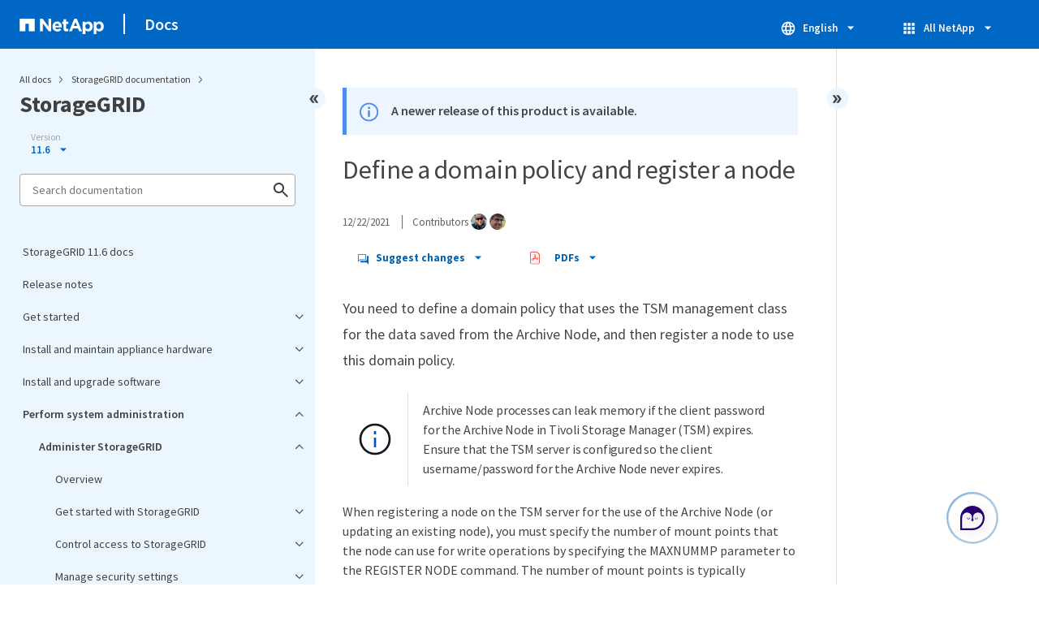

--- FILE ---
content_type: text/html
request_url: https://docs.netapp.com/us-en/storagegrid-116/sidebar.html
body_size: 43069
content:
<script>
  let sidebarAccordion = true;

  /* specific css rules for Mac */
  if(navigator.platform.match('Mac') !== null) {
    document.body.setAttribute('class', 'OSX');
  }

</script>

<div id="ie-sidebar-container">
  <ul id="ie-sidebar-list" >


<li 
      data-pdf-exists="true" 
      data-pdf-filename="StorageGRID 11.6 docs"
      data-li-level="1#" 
      class="  "
      dale-page-url="/sidebar.html" 
      data-entry-url="/index.html" 
    ><a class="ie-sidebar-menuitem-1 " href="/us-en/storagegrid-116/index.html">
        StorageGRID 11.6 docs
      </a></li><li 
      data-pdf-exists="true" 
      data-pdf-filename="Release notes"
      data-li-level="1#" 
      class="  "
      dale-page-url="/sidebar.html" 
      data-entry-url="/release-notes/index.html" 
    ><a class="ie-sidebar-menuitem-1 " href="/us-en/storagegrid-116/release-notes/index.html">
        Release notes
      </a></li><li 
      data-pdf-exists="true" 
      data-pdf-filename="Get started"
      data-li-level="1" 
      class=" sidebar-folder   "
      dale-page-url="/sidebar.html" 
      data-entry-url="" 
    ><a class="ie-sidebar-menuitem-1  ie-sidebar-button " href="#">
        <img class="ie-sidebar-icon ie-sidebar-button open" src="https://docs.netapp.com/common/2/images/link_expand.svg" alt="" />
        <img class="ie-sidebar-icon ie-sidebar-button close" src="https://docs.netapp.com/common/2/images/link_collapse.svg" alt="" />
        <!--<div class="" style="display: inline;"> Get started</div>-->
         Get started
      </a>
      <ul class="">
        


<li 
      data-pdf-exists="true" 
      data-pdf-filename="Grid primer"
      data-li-level="2" 
      class=" sidebar-folder   "
      dale-page-url="/sidebar.html" 
      data-entry-url="" 
    ><a class="ie-sidebar-menuitem-2  ie-sidebar-button " href="#">
        <img class="ie-sidebar-icon ie-sidebar-button open" src="https://docs.netapp.com/common/2/images/link_expand.svg" alt="" />
        <img class="ie-sidebar-icon ie-sidebar-button close" src="https://docs.netapp.com/common/2/images/link_collapse.svg" alt="" />
        <!--<div class="" style="display: inline;"> Grid primer</div>-->
         Grid primer
      </a>
      <ul class="">
        


<li 
      data-pdf-exists="true" 
      data-pdf-filename="StorageGRID grid primer"
      data-li-level="3#" 
      class="  "
      dale-page-url="/sidebar.html" 
      data-entry-url="/primer/index.html" 
    ><a class="ie-sidebar-menuitem-3 " href="/us-en/storagegrid-116/primer/index.html">
        Overview
      </a></li><li 
      data-pdf-exists="true" 
      data-pdf-filename="Hybrid clouds with StorageGRID"
      data-li-level="3#" 
      class="  "
      dale-page-url="/sidebar.html" 
      data-entry-url="/primer/hybrid-clouds-with-storagegrid.html" 
    ><a class="ie-sidebar-menuitem-3 " href="/us-en/storagegrid-116/primer/hybrid-clouds-with-storagegrid.html">
        Hybrid clouds with StorageGRID
      </a></li><li 
      data-pdf-exists="true" 
      data-pdf-filename="Architecture and network topology"
      data-li-level="3#" 
      class="  "
      dale-page-url="/sidebar.html" 
      data-entry-url="/primer/storagegrid-architecture-and-network-topology.html" 
    ><a class="ie-sidebar-menuitem-3 " href="/us-en/storagegrid-116/primer/storagegrid-architecture-and-network-topology.html">
        Architecture and network topology
      </a></li><li 
      data-pdf-exists="true" 
      data-pdf-filename="Object management"
      data-li-level="3" 
      class=" sidebar-folder   "
      dale-page-url="/sidebar.html" 
      data-entry-url="" 
    ><a class="ie-sidebar-menuitem-3  ie-sidebar-button " href="#">
        <img class="ie-sidebar-icon ie-sidebar-button open" src="https://docs.netapp.com/common/2/images/link_expand.svg" alt="" />
        <img class="ie-sidebar-icon ie-sidebar-button close" src="https://docs.netapp.com/common/2/images/link_collapse.svg" alt="" />
        <!--<div class="" style="display: inline;"> Object management</div>-->
         Object management
      </a>
      <ul class="">
        


<li 
      data-pdf-exists="true" 
      data-pdf-filename="How StorageGRID manages data"
      data-li-level="4#" 
      class="  "
      dale-page-url="/sidebar.html" 
      data-entry-url="/primer/how-storagegrid-manages-data.html" 
    ><a class="ie-sidebar-menuitem-4 " href="/us-en/storagegrid-116/primer/how-storagegrid-manages-data.html">
        How StorageGRID manages data
      </a></li><li 
      data-pdf-exists="true" 
      data-pdf-filename="Object lifecycle"
      data-li-level="4" 
      class=" sidebar-folder   "
      dale-page-url="/sidebar.html" 
      data-entry-url="" 
    ><a class="ie-sidebar-menuitem-4  ie-sidebar-button " href="#">
        <img class="ie-sidebar-icon ie-sidebar-button open" src="https://docs.netapp.com/common/2/images/link_expand.svg" alt="" />
        <img class="ie-sidebar-icon ie-sidebar-button close" src="https://docs.netapp.com/common/2/images/link_collapse.svg" alt="" />
        <!--<div class="" style="display: inline;"> Object lifecycle</div>-->
         Object lifecycle
      </a>
      <ul class="">
        


<li 
      data-pdf-exists="true" 
      data-pdf-filename="The life of an object"
      data-li-level="5#" 
      class="  "
      dale-page-url="/sidebar.html" 
      data-entry-url="/primer/life-of-object.html" 
    ><a class="ie-sidebar-menuitem-5 " href="/us-en/storagegrid-116/primer/life-of-object.html">
        The life of an object
      </a></li><li 
      data-pdf-exists="true" 
      data-pdf-filename="Ingest data flow"
      data-li-level="5#" 
      class="  "
      dale-page-url="/sidebar.html" 
      data-entry-url="/primer/ingest-data-flow.html" 
    ><a class="ie-sidebar-menuitem-5 " href="/us-en/storagegrid-116/primer/ingest-data-flow.html">
        Ingest data flow
      </a></li><li 
      data-pdf-exists="true" 
      data-pdf-filename="Copy management"
      data-li-level="5#" 
      class="  "
      dale-page-url="/sidebar.html" 
      data-entry-url="/primer/copy-management.html" 
    ><a class="ie-sidebar-menuitem-5 " href="/us-en/storagegrid-116/primer/copy-management.html">
        Copy management
      </a></li><li 
      data-pdf-exists="true" 
      data-pdf-filename="Retrieve data flow"
      data-li-level="5#" 
      class="  "
      dale-page-url="/sidebar.html" 
      data-entry-url="/primer/retrieve-data-flow.html" 
    ><a class="ie-sidebar-menuitem-5 " href="/us-en/storagegrid-116/primer/retrieve-data-flow.html">
        Retrieve data flow
      </a></li><li 
      data-pdf-exists="true" 
      data-pdf-filename="Delete data flow"
      data-li-level="5#" 
      class="  "
      dale-page-url="/sidebar.html" 
      data-entry-url="/primer/delete-data-flow.html" 
    ><a class="ie-sidebar-menuitem-5 " href="/us-en/storagegrid-116/primer/delete-data-flow.html">
        Delete data flow
      </a></li></ul></li></ul></li><li 
      data-pdf-exists="true" 
      data-pdf-filename="How to use StorageGRID"
      data-li-level="3" 
      class=" sidebar-folder   "
      dale-page-url="/sidebar.html" 
      data-entry-url="" 
    ><a class="ie-sidebar-menuitem-3  ie-sidebar-button " href="#">
        <img class="ie-sidebar-icon ie-sidebar-button open" src="https://docs.netapp.com/common/2/images/link_expand.svg" alt="" />
        <img class="ie-sidebar-icon ie-sidebar-button close" src="https://docs.netapp.com/common/2/images/link_collapse.svg" alt="" />
        <!--<div class="" style="display: inline;"> How to use StorageGRID</div>-->
         How to use StorageGRID
      </a>
      <ul class="">
        


<li 
      data-pdf-exists="true" 
      data-pdf-filename="Explore Grid Manager"
      data-li-level="4#" 
      class="  "
      dale-page-url="/sidebar.html" 
      data-entry-url="/primer/exploring-grid-manager.html" 
    ><a class="ie-sidebar-menuitem-4 " href="/us-en/storagegrid-116/primer/exploring-grid-manager.html">
        Explore Grid Manager
      </a></li><li 
      data-pdf-exists="true" 
      data-pdf-filename="Explore Tenant Manager"
      data-li-level="4#" 
      class="  "
      dale-page-url="/sidebar.html" 
      data-entry-url="/primer/exploring-tenant-manager.html" 
    ><a class="ie-sidebar-menuitem-4 " href="/us-en/storagegrid-116/primer/exploring-tenant-manager.html">
        Explore Tenant Manager
      </a></li><li 
      data-pdf-exists="true" 
      data-pdf-filename="Control StorageGRID access"
      data-li-level="4#" 
      class="  "
      dale-page-url="/sidebar.html" 
      data-entry-url="/primer/controlling-storagegrid-access.html" 
    ><a class="ie-sidebar-menuitem-4 " href="/us-en/storagegrid-116/primer/controlling-storagegrid-access.html">
        Control StorageGRID access
      </a></li><li 
      data-pdf-exists="true" 
      data-pdf-filename="Manage tenants and client connections"
      data-li-level="4#" 
      class="  "
      dale-page-url="/sidebar.html" 
      data-entry-url="/primer/managing-tenants-and-client-connections.html" 
    ><a class="ie-sidebar-menuitem-4 " href="/us-en/storagegrid-116/primer/managing-tenants-and-client-connections.html">
        Manage tenants and client connections
      </a></li><li 
      data-pdf-exists="true" 
      data-pdf-filename="Configure network settings"
      data-li-level="4#" 
      class="  "
      dale-page-url="/sidebar.html" 
      data-entry-url="/primer/configuring-network-settings.html" 
    ><a class="ie-sidebar-menuitem-4 " href="/us-en/storagegrid-116/primer/configuring-network-settings.html">
        Configure network settings
      </a></li><li 
      data-pdf-exists="true" 
      data-pdf-filename="Configure security settings"
      data-li-level="4#" 
      class="  "
      dale-page-url="/sidebar.html" 
      data-entry-url="/primer/configuring-security-settings.html" 
    ><a class="ie-sidebar-menuitem-4 " href="/us-en/storagegrid-116/primer/configuring-security-settings.html">
        Configure security settings
      </a></li><li 
      data-pdf-exists="true" 
      data-pdf-filename="Configure system settings"
      data-li-level="4#" 
      class="  "
      dale-page-url="/sidebar.html" 
      data-entry-url="/primer/configuring-system-settings.html" 
    ><a class="ie-sidebar-menuitem-4 " href="/us-en/storagegrid-116/primer/configuring-system-settings.html">
        Configure system settings
      </a></li><li 
      data-pdf-exists="true" 
      data-pdf-filename="Use information lifecycle management"
      data-li-level="4#" 
      class="  "
      dale-page-url="/sidebar.html" 
      data-entry-url="/primer/using-information-lifecycle-management.html" 
    ><a class="ie-sidebar-menuitem-4 " href="/us-en/storagegrid-116/primer/using-information-lifecycle-management.html">
        Use information lifecycle management
      </a></li><li 
      data-pdf-exists="true" 
      data-pdf-filename="Monitor operations"
      data-li-level="4" 
      class=" sidebar-folder   "
      dale-page-url="/sidebar.html" 
      data-entry-url="" 
    ><a class="ie-sidebar-menuitem-4  ie-sidebar-button " href="#">
        <img class="ie-sidebar-icon ie-sidebar-button open" src="https://docs.netapp.com/common/2/images/link_expand.svg" alt="" />
        <img class="ie-sidebar-icon ie-sidebar-button close" src="https://docs.netapp.com/common/2/images/link_collapse.svg" alt="" />
        <!--<div class="" style="display: inline;"> Monitor operations</div>-->
         Monitor operations
      </a>
      <ul class="">
        


<li 
      data-pdf-exists="true" 
      data-pdf-filename="View Nodes page"
      data-li-level="5#" 
      class="  "
      dale-page-url="/sidebar.html" 
      data-entry-url="/primer/viewing-nodes-page.html" 
    ><a class="ie-sidebar-menuitem-5 " href="/us-en/storagegrid-116/primer/viewing-nodes-page.html">
        View Nodes page
      </a></li><li 
      data-pdf-exists="true" 
      data-pdf-filename="Monitor and manage alerts"
      data-li-level="5#" 
      class="  "
      dale-page-url="/sidebar.html" 
      data-entry-url="/primer/monitoring-and-managing-alerts.html" 
    ><a class="ie-sidebar-menuitem-5 " href="/us-en/storagegrid-116/primer/monitoring-and-managing-alerts.html">
        Monitor and manage alerts
      </a></li><li 
      data-pdf-exists="true" 
      data-pdf-filename="Use SNMP monitoring"
      data-li-level="5#" 
      class="  "
      dale-page-url="/sidebar.html" 
      data-entry-url="/primer/using-snmp-monitoring.html" 
    ><a class="ie-sidebar-menuitem-5 " href="/us-en/storagegrid-116/primer/using-snmp-monitoring.html">
        Use SNMP monitoring
      </a></li><li 
      data-pdf-exists="true" 
      data-pdf-filename="Review audit messages"
      data-li-level="5#" 
      class="  "
      dale-page-url="/sidebar.html" 
      data-entry-url="/primer/reviewing-audit-messages.html" 
    ><a class="ie-sidebar-menuitem-5 " href="/us-en/storagegrid-116/primer/reviewing-audit-messages.html">
        Review audit messages
      </a></li></ul></li><li 
      data-pdf-exists="true" 
      data-pdf-filename="Perform maintenance"
      data-li-level="4#" 
      class="  "
      dale-page-url="/sidebar.html" 
      data-entry-url="/primer/performing-maintenance-procedures.html" 
    ><a class="ie-sidebar-menuitem-4 " href="/us-en/storagegrid-116/primer/performing-maintenance-procedures.html">
        Perform maintenance
      </a></li><li 
      data-pdf-exists="true" 
      data-pdf-filename="Download Recovery Package"
      data-li-level="4#" 
      class="  "
      dale-page-url="/sidebar.html" 
      data-entry-url="/primer/downloading-recovery-package.html" 
    ><a class="ie-sidebar-menuitem-4 " href="/us-en/storagegrid-116/primer/downloading-recovery-package.html">
        Download Recovery Package
      </a></li><li 
      data-pdf-exists="true" 
      data-pdf-filename="Use support options"
      data-li-level="4#" 
      class="  "
      dale-page-url="/sidebar.html" 
      data-entry-url="/primer/using-storagegrid-support-options.html" 
    ><a class="ie-sidebar-menuitem-4 " href="/us-en/storagegrid-116/primer/using-storagegrid-support-options.html">
        Use support options
      </a></li></ul></li></ul></li><li 
      data-pdf-exists="true" 
      data-pdf-filename="Networking guidelines"
      data-li-level="2" 
      class=" sidebar-folder   "
      dale-page-url="/sidebar.html" 
      data-entry-url="" 
    ><a class="ie-sidebar-menuitem-2  ie-sidebar-button " href="#">
        <img class="ie-sidebar-icon ie-sidebar-button open" src="https://docs.netapp.com/common/2/images/link_expand.svg" alt="" />
        <img class="ie-sidebar-icon ie-sidebar-button close" src="https://docs.netapp.com/common/2/images/link_collapse.svg" alt="" />
        <!--<div class="" style="display: inline;"> Networking guidelines</div>-->
         Networking guidelines
      </a>
      <ul class="">
        


<li 
      data-pdf-exists="true" 
      data-pdf-filename="StorageGRID networking guidelines"
      data-li-level="3#" 
      class="  "
      dale-page-url="/sidebar.html" 
      data-entry-url="/network/index.html" 
    ><a class="ie-sidebar-menuitem-3 " href="/us-en/storagegrid-116/network/index.html">
        Overview
      </a></li><li 
      data-pdf-exists="true" 
      data-pdf-filename="StorageGRID network types"
      data-li-level="3#" 
      class="  "
      dale-page-url="/sidebar.html" 
      data-entry-url="/network/storagegrid-network-types.html" 
    ><a class="ie-sidebar-menuitem-3 " href="/us-en/storagegrid-116/network/storagegrid-network-types.html">
        StorageGRID network types
      </a></li><li 
      data-pdf-exists="true" 
      data-pdf-filename="Network topology examples"
      data-li-level="3" 
      class=" sidebar-folder   "
      dale-page-url="/sidebar.html" 
      data-entry-url="" 
    ><a class="ie-sidebar-menuitem-3  ie-sidebar-button " href="#">
        <img class="ie-sidebar-icon ie-sidebar-button open" src="https://docs.netapp.com/common/2/images/link_expand.svg" alt="" />
        <img class="ie-sidebar-icon ie-sidebar-button close" src="https://docs.netapp.com/common/2/images/link_collapse.svg" alt="" />
        <!--<div class="" style="display: inline;"> Network topology examples</div>-->
         Network topology examples
      </a>
      <ul class="">
        


<li 
      data-pdf-exists="true" 
      data-pdf-filename="Grid Network topology"
      data-li-level="4#" 
      class="  "
      dale-page-url="/sidebar.html" 
      data-entry-url="/network/grid-network-topology.html" 
    ><a class="ie-sidebar-menuitem-4 " href="/us-en/storagegrid-116/network/grid-network-topology.html">
        Grid Network topology
      </a></li><li 
      data-pdf-exists="true" 
      data-pdf-filename="Admin Network topology"
      data-li-level="4#" 
      class="  "
      dale-page-url="/sidebar.html" 
      data-entry-url="/network/admin-network-topology.html" 
    ><a class="ie-sidebar-menuitem-4 " href="/us-en/storagegrid-116/network/admin-network-topology.html">
        Admin Network topology
      </a></li><li 
      data-pdf-exists="true" 
      data-pdf-filename="Client Network topology"
      data-li-level="4#" 
      class="  "
      dale-page-url="/sidebar.html" 
      data-entry-url="/network/client-network-topology.html" 
    ><a class="ie-sidebar-menuitem-4 " href="/us-en/storagegrid-116/network/client-network-topology.html">
        Client Network topology
      </a></li><li 
      data-pdf-exists="true" 
      data-pdf-filename="Topology for all three networks"
      data-li-level="4#" 
      class="  "
      dale-page-url="/sidebar.html" 
      data-entry-url="/network/topology-for-all-three-networks.html" 
    ><a class="ie-sidebar-menuitem-4 " href="/us-en/storagegrid-116/network/topology-for-all-three-networks.html">
        Topology for all three networks
      </a></li></ul></li><li 
      data-pdf-exists="true" 
      data-pdf-filename="Networking requirements"
      data-li-level="3#" 
      class="  "
      dale-page-url="/sidebar.html" 
      data-entry-url="/network/networking-requirements-and-guidelines.html" 
    ><a class="ie-sidebar-menuitem-3 " href="/us-en/storagegrid-116/network/networking-requirements-and-guidelines.html">
        Networking requirements
      </a></li><li 
      data-pdf-exists="true" 
      data-pdf-filename="Network-specific requirements"
      data-li-level="3#" 
      class="  "
      dale-page-url="/sidebar.html" 
      data-entry-url="/network/network-specific-requirements.html" 
    ><a class="ie-sidebar-menuitem-3 " href="/us-en/storagegrid-116/network/network-specific-requirements.html">
        Network-specific requirements
      </a></li><li 
      data-pdf-exists="true" 
      data-pdf-filename="Deployment-specific networking considerations"
      data-li-level="3" 
      class=" sidebar-folder   "
      dale-page-url="/sidebar.html" 
      data-entry-url="" 
    ><a class="ie-sidebar-menuitem-3  ie-sidebar-button " href="#">
        <img class="ie-sidebar-icon ie-sidebar-button open" src="https://docs.netapp.com/common/2/images/link_expand.svg" alt="" />
        <img class="ie-sidebar-icon ie-sidebar-button close" src="https://docs.netapp.com/common/2/images/link_collapse.svg" alt="" />
        <!--<div class="" style="display: inline;"> Deployment-specific networking considerations</div>-->
         Deployment-specific networking considerations
      </a>
      <ul class="">
        


<li 
      data-pdf-exists="true" 
      data-pdf-filename="Linux deployments"
      data-li-level="4#" 
      class="  "
      dale-page-url="/sidebar.html" 
      data-entry-url="/network/linux-deployments.html" 
    ><a class="ie-sidebar-menuitem-4 " href="/us-en/storagegrid-116/network/linux-deployments.html">
        Linux deployments
      </a></li><li 
      data-pdf-exists="true" 
      data-pdf-filename="Networking and ports for platform services and Cloud Storage Pools"
      data-li-level="4#" 
      class="  "
      dale-page-url="/sidebar.html" 
      data-entry-url="/network/networking-and-ports-for-platform-services-and-cloud-storage-pools.html" 
    ><a class="ie-sidebar-menuitem-4 " href="/us-en/storagegrid-116/network/networking-and-ports-for-platform-services-and-cloud-storage-pools.html">
        Networking and ports for platform services and Cloud Storage Pools
      </a></li><li 
      data-pdf-exists="true" 
      data-pdf-filename="Appliance nodes"
      data-li-level="4#" 
      class="  "
      dale-page-url="/sidebar.html" 
      data-entry-url="/network/appliance-nodes.html" 
    ><a class="ie-sidebar-menuitem-4 " href="/us-en/storagegrid-116/network/appliance-nodes.html">
        Appliance nodes
      </a></li></ul></li><li 
      data-pdf-exists="true" 
      data-pdf-filename="Network installation and provisioning"
      data-li-level="3#" 
      class="  "
      dale-page-url="/sidebar.html" 
      data-entry-url="/network/network-installation-and-provisioning.html" 
    ><a class="ie-sidebar-menuitem-3 " href="/us-en/storagegrid-116/network/network-installation-and-provisioning.html">
        Network installation and provisioning
      </a></li><li 
      data-pdf-exists="true" 
      data-pdf-filename="Post-installation guidelines"
      data-li-level="3#" 
      class="  "
      dale-page-url="/sidebar.html" 
      data-entry-url="/network/post-installation-guidelines.html" 
    ><a class="ie-sidebar-menuitem-3 " href="/us-en/storagegrid-116/network/post-installation-guidelines.html">
        Post-installation guidelines
      </a></li><li 
      data-pdf-exists="true" 
      data-pdf-filename="Network port reference"
      data-li-level="3" 
      class=" sidebar-folder   "
      dale-page-url="/sidebar.html" 
      data-entry-url="/network/network-port-reference.html" 
    ><a class="ie-sidebar-menuitem-3 " href="/us-en/storagegrid-116/network/network-port-reference.html">
        <img class="ie-sidebar-icon ie-sidebar-button open" src="https://docs.netapp.com/common/2/images/link_expand.svg" alt="" />
        <img class="ie-sidebar-icon ie-sidebar-button close" src="https://docs.netapp.com/common/2/images/link_collapse.svg" alt="" />
        <!--<div class="" style="display: inline;"> Network port reference</div>-->
         Network port reference
      </a>
      <ul class="">
        


<li 
      data-pdf-exists="true" 
      data-pdf-filename="Internal grid node communications"
      data-li-level="4#" 
      class="  "
      dale-page-url="/sidebar.html" 
      data-entry-url="/network/internal-grid-node-communications.html" 
    ><a class="ie-sidebar-menuitem-4 " href="/us-en/storagegrid-116/network/internal-grid-node-communications.html">
        Internal grid node communications
      </a></li><li 
      data-pdf-exists="true" 
      data-pdf-filename="External communications"
      data-li-level="4#" 
      class="  "
      dale-page-url="/sidebar.html" 
      data-entry-url="/network/external-communications.html" 
    ><a class="ie-sidebar-menuitem-4 " href="/us-en/storagegrid-116/network/external-communications.html">
        External communications
      </a></li></ul></li></ul></li></ul></li><li 
      data-pdf-exists="true" 
      data-pdf-filename="Install and maintain appliance hardware"
      data-li-level="1" 
      class=" sidebar-folder   "
      dale-page-url="/sidebar.html" 
      data-entry-url="" 
    ><a class="ie-sidebar-menuitem-1  ie-sidebar-button " href="#">
        <img class="ie-sidebar-icon ie-sidebar-button open" src="https://docs.netapp.com/common/2/images/link_expand.svg" alt="" />
        <img class="ie-sidebar-icon ie-sidebar-button close" src="https://docs.netapp.com/common/2/images/link_collapse.svg" alt="" />
        <!--<div class="" style="display: inline;"> Install and maintain appliance hardware</div>-->
         Install and maintain appliance hardware
      </a>
      <ul class="">
        


<li 
      data-pdf-exists="true" 
      data-pdf-filename="SG100 and SG1000 services appliances"
      data-li-level="2" 
      class=" sidebar-folder   "
      dale-page-url="/sidebar.html" 
      data-entry-url="" 
    ><a class="ie-sidebar-menuitem-2  ie-sidebar-button " href="#">
        <img class="ie-sidebar-icon ie-sidebar-button open" src="https://docs.netapp.com/common/2/images/link_expand.svg" alt="" />
        <img class="ie-sidebar-icon ie-sidebar-button close" src="https://docs.netapp.com/common/2/images/link_collapse.svg" alt="" />
        <!--<div class="" style="display: inline;"> SG100 and SG1000 services appliances</div>-->
         SG100 and SG1000 services appliances
      </a>
      <ul class="">
        


<li 
      data-pdf-exists="true" 
      data-pdf-filename="StorageGRID SG100 and SG1000 services appliances"
      data-li-level="3#" 
      class="  "
      dale-page-url="/sidebar.html" 
      data-entry-url="/sg100-1000/index.html" 
    ><a class="ie-sidebar-menuitem-3 " href="/us-en/storagegrid-116/sg100-1000/index.html">
        Overview
      </a></li><li 
      data-pdf-exists="true" 
      data-pdf-filename="SG100 and SG1000 applications"
      data-li-level="3#" 
      class="  "
      dale-page-url="/sidebar.html" 
      data-entry-url="/sg100-1000/sg100-and-sg1000-applications.html" 
    ><a class="ie-sidebar-menuitem-3 " href="/us-en/storagegrid-116/sg100-1000/sg100-and-sg1000-applications.html">
        SG100 and SG1000 applications
      </a></li><li 
      data-pdf-exists="true" 
      data-pdf-filename="Installation and deployment overview"
      data-li-level="3#" 
      class="  "
      dale-page-url="/sidebar.html" 
      data-entry-url="/sg100-1000/installation-and-deployment-overview.html" 
    ><a class="ie-sidebar-menuitem-3 " href="/us-en/storagegrid-116/sg100-1000/installation-and-deployment-overview.html">
        Installation and deployment overview
      </a></li><li 
      data-pdf-exists="true" 
      data-pdf-filename="Prepare for installation (SG100 and SG1000)"
      data-li-level="3" 
      class=" sidebar-folder   "
      dale-page-url="/sidebar.html" 
      data-entry-url="/sg100-1000/preparing-for-installation-sg100-and-sg1000.html" 
    ><a class="ie-sidebar-menuitem-3 " href="/us-en/storagegrid-116/sg100-1000/preparing-for-installation-sg100-and-sg1000.html">
        <img class="ie-sidebar-icon ie-sidebar-button open" src="https://docs.netapp.com/common/2/images/link_expand.svg" alt="" />
        <img class="ie-sidebar-icon ie-sidebar-button close" src="https://docs.netapp.com/common/2/images/link_collapse.svg" alt="" />
        <!--<div class="" style="display: inline;"> Prepare for installation (SG100 and SG1000)</div>-->
         Prepare for installation (SG100 and SG1000)
      </a>
      <ul class="">
        


<li 
      data-pdf-exists="true" 
      data-pdf-filename="Prepare site (SG100 and SG1000)"
      data-li-level="4#" 
      class="  "
      dale-page-url="/sidebar.html" 
      data-entry-url="/sg100-1000/preparing-site-sg100-and-sg1000.html" 
    ><a class="ie-sidebar-menuitem-4 " href="/us-en/storagegrid-116/sg100-1000/preparing-site-sg100-and-sg1000.html">
        Prepare site (SG100 and SG1000)
      </a></li><li 
      data-pdf-exists="true" 
      data-pdf-filename="Unpack boxes (SG100 and SG1000)"
      data-li-level="4#" 
      class="  "
      dale-page-url="/sidebar.html" 
      data-entry-url="/sg100-1000/unpacking-boxes-sg100-and-sg1000.html" 
    ><a class="ie-sidebar-menuitem-4 " href="/us-en/storagegrid-116/sg100-1000/unpacking-boxes-sg100-and-sg1000.html">
        Unpack boxes (SG100 and SG1000)
      </a></li><li 
      data-pdf-exists="true" 
      data-pdf-filename="Obtain additional equipment and tools (SG100 and SG1000)"
      data-li-level="4#" 
      class="  "
      dale-page-url="/sidebar.html" 
      data-entry-url="/sg100-1000/obtaining-additional-equipment-and-tools-sg100-and-sg1000.html" 
    ><a class="ie-sidebar-menuitem-4 " href="/us-en/storagegrid-116/sg100-1000/obtaining-additional-equipment-and-tools-sg100-and-sg1000.html">
        Obtain additional equipment and tools (SG100 and SG1000)
      </a></li><li 
      data-pdf-exists="true" 
      data-pdf-filename="Review appliance network connections (SG100 and SG1000)"
      data-li-level="4" 
      class=" sidebar-folder   "
      dale-page-url="/sidebar.html" 
      data-entry-url="/sg100-1000/reviewing-appliance-network-connections-sg100-and-sg1000.html" 
    ><a class="ie-sidebar-menuitem-4 " href="/us-en/storagegrid-116/sg100-1000/reviewing-appliance-network-connections-sg100-and-sg1000.html">
        <img class="ie-sidebar-icon ie-sidebar-button open" src="https://docs.netapp.com/common/2/images/link_expand.svg" alt="" />
        <img class="ie-sidebar-icon ie-sidebar-button close" src="https://docs.netapp.com/common/2/images/link_collapse.svg" alt="" />
        <!--<div class="" style="display: inline;"> Review appliance network connections (SG100 and SG1000)</div>-->
         Review appliance network connections (SG100 and SG1000)
      </a>
      <ul class="">
        


<li 
      data-pdf-exists="true" 
      data-pdf-filename="Port bond modes for SG100 and SG1000 appliances"
      data-li-level="5" 
      class=" sidebar-folder   "
      dale-page-url="/sidebar.html" 
      data-entry-url="/sg100-1000/port-bond-modes-for-sg100-and-sg1000.html" 
    ><a class="ie-sidebar-menuitem-5 " href="/us-en/storagegrid-116/sg100-1000/port-bond-modes-for-sg100-and-sg1000.html">
        <img class="ie-sidebar-icon ie-sidebar-button open" src="https://docs.netapp.com/common/2/images/link_expand.svg" alt="" />
        <img class="ie-sidebar-icon ie-sidebar-button close" src="https://docs.netapp.com/common/2/images/link_collapse.svg" alt="" />
        <!--<div class="" style="display: inline;"> Port bond modes for SG100 and SG1000 appliances</div>-->
         Port bond modes for SG100 and SG1000 appliances
      </a>
      <ul class="">
        


<li 
      data-pdf-exists="true" 
      data-pdf-filename="Network bond modes"
      data-li-level="6#" 
      class="  "
      dale-page-url="/sidebar.html" 
      data-entry-url="/sg100-1000/network-bond-modes-sg100-and-sg1000.html" 
    ><a class="ie-sidebar-menuitem-6 " href="/us-en/storagegrid-116/sg100-1000/network-bond-modes-sg100-and-sg1000.html">
        Network bond modes
      </a></li><li 
      data-pdf-exists="true" 
      data-pdf-filename="Network bond modes for management ports"
      data-li-level="6#" 
      class="  "
      dale-page-url="/sidebar.html" 
      data-entry-url="/sg100-1000/network-bond-modes-for-management-ports-sg100-and-sg1000.html" 
    ><a class="ie-sidebar-menuitem-6 " href="/us-en/storagegrid-116/sg100-1000/network-bond-modes-for-management-ports-sg100-and-sg1000.html">
        Network bond modes for management ports
      </a></li></ul></li></ul></li><li 
      data-pdf-exists="true" 
      data-pdf-filename="Gather installation information (SG100 and SG1000)"
      data-li-level="4#" 
      class="  "
      dale-page-url="/sidebar.html" 
      data-entry-url="/sg100-1000/gathering-installation-information-sg100-and-sg1000.html" 
    ><a class="ie-sidebar-menuitem-4 " href="/us-en/storagegrid-116/sg100-1000/gathering-installation-information-sg100-and-sg1000.html">
        Gather installation information (SG100 and SG1000)
      </a></li></ul></li><li 
      data-pdf-exists="true" 
      data-pdf-filename="Install hardware (SG100 and SG1000)"
      data-li-level="3" 
      class=" sidebar-folder   "
      dale-page-url="/sidebar.html" 
      data-entry-url="" 
    ><a class="ie-sidebar-menuitem-3  ie-sidebar-button " href="#">
        <img class="ie-sidebar-icon ie-sidebar-button open" src="https://docs.netapp.com/common/2/images/link_expand.svg" alt="" />
        <img class="ie-sidebar-icon ie-sidebar-button close" src="https://docs.netapp.com/common/2/images/link_collapse.svg" alt="" />
        <!--<div class="" style="display: inline;"> Install hardware (SG100 and SG1000)</div>-->
         Install hardware (SG100 and SG1000)
      </a>
      <ul class="">
        


<li 
      data-pdf-exists="true" 
      data-pdf-filename="Register hardware"
      data-li-level="4#" 
      class="  "
      dale-page-url="/sidebar.html" 
      data-entry-url="/sg100-1000/registering-hardware-sg100-and-sg1000.html" 
    ><a class="ie-sidebar-menuitem-4 " href="/us-en/storagegrid-116/sg100-1000/registering-hardware-sg100-and-sg1000.html">
        Register hardware
      </a></li><li 
      data-pdf-exists="true" 
      data-pdf-filename="Install appliance into cabinet or rack (SG100 and SG1000)"
      data-li-level="4#" 
      class="  "
      dale-page-url="/sidebar.html" 
      data-entry-url="/sg100-1000/installing-appliance-in-cabinet-or-rack-sg100-and-sg1000.html" 
    ><a class="ie-sidebar-menuitem-4 " href="/us-en/storagegrid-116/sg100-1000/installing-appliance-in-cabinet-or-rack-sg100-and-sg1000.html">
        Install appliance into cabinet or rack (SG100 and SG1000)
      </a></li><li 
      data-pdf-exists="true" 
      data-pdf-filename="Cable appliance (SG100 and SG1000)"
      data-li-level="4#" 
      class="  "
      dale-page-url="/sidebar.html" 
      data-entry-url="/sg100-1000/cabling-appliance-sg100-and-sg1000.html" 
    ><a class="ie-sidebar-menuitem-4 " href="/us-en/storagegrid-116/sg100-1000/cabling-appliance-sg100-and-sg1000.html">
        Cable appliance (SG100 and SG1000)
      </a></li><li 
      data-pdf-exists="true" 
      data-pdf-filename="Connect power cords and apply power (SG100 and SG1000)"
      data-li-level="4#" 
      class="  "
      dale-page-url="/sidebar.html" 
      data-entry-url="/sg100-1000/connecting-power-cords-and-applying-power-sg100-and-sg1000.html" 
    ><a class="ie-sidebar-menuitem-4 " href="/us-en/storagegrid-116/sg100-1000/connecting-power-cords-and-applying-power-sg100-and-sg1000.html">
        Connect power cords and apply power (SG100 and SG1000)
      </a></li><li 
      data-pdf-exists="true" 
      data-pdf-filename="View status indicators on SG100 and SG1000 appliances"
      data-li-level="4#" 
      class="  "
      dale-page-url="/sidebar.html" 
      data-entry-url="/sg100-1000/viewing-status-indicators-on-sg100-and-sg1000-appliances.html" 
    ><a class="ie-sidebar-menuitem-4 " href="/us-en/storagegrid-116/sg100-1000/viewing-status-indicators-on-sg100-and-sg1000-appliances.html">
        View status indicators on SG100 and SG1000 appliances
      </a></li></ul></li><li 
      data-pdf-exists="true" 
      data-pdf-filename="Configure StorageGRID connections (SG100 and SG1000)"
      data-li-level="3" 
      class=" sidebar-folder   "
      dale-page-url="/sidebar.html" 
      data-entry-url="/sg100-1000/configuring-storagegrid-connections-sg100-and-sg1000.html" 
    ><a class="ie-sidebar-menuitem-3 " href="/us-en/storagegrid-116/sg100-1000/configuring-storagegrid-connections-sg100-and-sg1000.html">
        <img class="ie-sidebar-icon ie-sidebar-button open" src="https://docs.netapp.com/common/2/images/link_expand.svg" alt="" />
        <img class="ie-sidebar-icon ie-sidebar-button close" src="https://docs.netapp.com/common/2/images/link_collapse.svg" alt="" />
        <!--<div class="" style="display: inline;"> Configure StorageGRID connections (SG100 and SG1000)</div>-->
         Configure StorageGRID connections (SG100 and SG1000)
      </a>
      <ul class="">
        


<li 
      data-pdf-exists="true" 
      data-pdf-filename="Access StorageGRID Appliance Installer"
      data-li-level="4#" 
      class="  "
      dale-page-url="/sidebar.html" 
      data-entry-url="/sg100-1000/accessing-storagegrid-appliance-installer-sg100-and-sg1000.html" 
    ><a class="ie-sidebar-menuitem-4 " href="/us-en/storagegrid-116/sg100-1000/accessing-storagegrid-appliance-installer-sg100-and-sg1000.html">
        Access StorageGRID Appliance Installer
      </a></li><li 
      data-pdf-exists="true" 
      data-pdf-filename="Verify and upgrade StorageGRID Appliance Installer version"
      data-li-level="4#" 
      class="  "
      dale-page-url="/sidebar.html" 
      data-entry-url="/sg100-1000/verifying-and-upgrading-storagegrid-appliance-installer-version.html" 
    ><a class="ie-sidebar-menuitem-4 " href="/us-en/storagegrid-116/sg100-1000/verifying-and-upgrading-storagegrid-appliance-installer-version.html">
        Verify and upgrade StorageGRID Appliance Installer version
      </a></li><li 
      data-pdf-exists="true" 
      data-pdf-filename="Configure network links (SG100 and SG1000)"
      data-li-level="4#" 
      class="  "
      dale-page-url="/sidebar.html" 
      data-entry-url="/sg100-1000/configuring-network-links-sg100-and-sg1000.html" 
    ><a class="ie-sidebar-menuitem-4 " href="/us-en/storagegrid-116/sg100-1000/configuring-network-links-sg100-and-sg1000.html">
        Configure network links (SG100 and SG1000)
      </a></li><li 
      data-pdf-exists="true" 
      data-pdf-filename="Configure StorageGRID IP addresses"
      data-li-level="4#" 
      class="  "
      dale-page-url="/sidebar.html" 
      data-entry-url="/sg100-1000/configuring-storagegrid-ip-addresses-sg100-and-sg1000.html" 
    ><a class="ie-sidebar-menuitem-4 " href="/us-en/storagegrid-116/sg100-1000/configuring-storagegrid-ip-addresses-sg100-and-sg1000.html">
        Configure StorageGRID IP addresses
      </a></li><li 
      data-pdf-exists="true" 
      data-pdf-filename="Verify network connections"
      data-li-level="4#" 
      class="  "
      dale-page-url="/sidebar.html" 
      data-entry-url="/sg100-1000/verifying-network-connections.html" 
    ><a class="ie-sidebar-menuitem-4 " href="/us-en/storagegrid-116/sg100-1000/verifying-network-connections.html">
        Verify network connections
      </a></li><li 
      data-pdf-exists="true" 
      data-pdf-filename="Verify port-level network connections"
      data-li-level="4#" 
      class="  "
      dale-page-url="/sidebar.html" 
      data-entry-url="/sg100-1000/verifying-port-level-network-connections.html" 
    ><a class="ie-sidebar-menuitem-4 " href="/us-en/storagegrid-116/sg100-1000/verifying-port-level-network-connections.html">
        Verify port-level network connections
      </a></li></ul></li><li 
      data-pdf-exists="true" 
      data-pdf-filename="Configure BMC interface (SG100 and SG1000)"
      data-li-level="3" 
      class=" sidebar-folder   "
      dale-page-url="/sidebar.html" 
      data-entry-url="/sg100-1000/configuring-bmc-interface-sg1000.html" 
    ><a class="ie-sidebar-menuitem-3 " href="/us-en/storagegrid-116/sg100-1000/configuring-bmc-interface-sg1000.html">
        <img class="ie-sidebar-icon ie-sidebar-button open" src="https://docs.netapp.com/common/2/images/link_expand.svg" alt="" />
        <img class="ie-sidebar-icon ie-sidebar-button close" src="https://docs.netapp.com/common/2/images/link_collapse.svg" alt="" />
        <!--<div class="" style="display: inline;"> Configure BMC interface (SG100 and SG1000)</div>-->
         Configure BMC interface (SG100 and SG1000)
      </a>
      <ul class="">
        


<li 
      data-pdf-exists="true" 
      data-pdf-filename="Change root password for BMC interface"
      data-li-level="4#" 
      class="  "
      dale-page-url="/sidebar.html" 
      data-entry-url="/sg100-1000/changing-root-password-for-bmc-interface-sg1000.html" 
    ><a class="ie-sidebar-menuitem-4 " href="/us-en/storagegrid-116/sg100-1000/changing-root-password-for-bmc-interface-sg1000.html">
        Change root password for BMC interface
      </a></li><li 
      data-pdf-exists="true" 
      data-pdf-filename="Set IP address for BMC management port"
      data-li-level="4#" 
      class="  "
      dale-page-url="/sidebar.html" 
      data-entry-url="/sg100-1000/setting-ip-address-for-bmc-management-port-sg1000.html" 
    ><a class="ie-sidebar-menuitem-4 " href="/us-en/storagegrid-116/sg100-1000/setting-ip-address-for-bmc-management-port-sg1000.html">
        Set IP address for BMC management port
      </a></li><li 
      data-pdf-exists="true" 
      data-pdf-filename="Access BMC interface"
      data-li-level="4#" 
      class="  "
      dale-page-url="/sidebar.html" 
      data-entry-url="/sg100-1000/accessing-bmc-interface-sg1000.html" 
    ><a class="ie-sidebar-menuitem-4 " href="/us-en/storagegrid-116/sg100-1000/accessing-bmc-interface-sg1000.html">
        Access BMC interface
      </a></li><li 
      data-pdf-exists="true" 
      data-pdf-filename="Configure SNMP settings for services appliance"
      data-li-level="4#" 
      class="  "
      dale-page-url="/sidebar.html" 
      data-entry-url="/sg100-1000/configuring-snmp-settings-for-sg1000.html" 
    ><a class="ie-sidebar-menuitem-4 " href="/us-en/storagegrid-116/sg100-1000/configuring-snmp-settings-for-sg1000.html">
        Configure SNMP settings for services appliance
      </a></li><li 
      data-pdf-exists="true" 
      data-pdf-filename="Set up email notifications for alerts"
      data-li-level="4#" 
      class="  "
      dale-page-url="/sidebar.html" 
      data-entry-url="/sg100-1000/setting-up-email-notifications-for-alerts.html" 
    ><a class="ie-sidebar-menuitem-4 " href="/us-en/storagegrid-116/sg100-1000/setting-up-email-notifications-for-alerts.html">
        Set up email notifications for alerts
      </a></li></ul></li><li 
      data-pdf-exists="true" 
      data-pdf-filename="Optional: Enable node encryption"
      data-li-level="3#" 
      class="  "
      dale-page-url="/sidebar.html" 
      data-entry-url="/sg100-1000/optional-enabling-node-encryption.html" 
    ><a class="ie-sidebar-menuitem-3 " href="/us-en/storagegrid-116/sg100-1000/optional-enabling-node-encryption.html">
        Optional: Enable node encryption
      </a></li><li 
      data-pdf-exists="true" 
      data-pdf-filename="Deploy services appliance node"
      data-li-level="3" 
      class=" sidebar-folder   "
      dale-page-url="/sidebar.html" 
      data-entry-url="/sg100-1000/deploying-services-appliance-node.html" 
    ><a class="ie-sidebar-menuitem-3 " href="/us-en/storagegrid-116/sg100-1000/deploying-services-appliance-node.html">
        <img class="ie-sidebar-icon ie-sidebar-button open" src="https://docs.netapp.com/common/2/images/link_expand.svg" alt="" />
        <img class="ie-sidebar-icon ie-sidebar-button close" src="https://docs.netapp.com/common/2/images/link_collapse.svg" alt="" />
        <!--<div class="" style="display: inline;"> Deploy services appliance node</div>-->
         Deploy services appliance node
      </a>
      <ul class="">
        


<li 
      data-pdf-exists="true" 
      data-pdf-filename="Deploy services appliance as primary Admin Node"
      data-li-level="4#" 
      class="  "
      dale-page-url="/sidebar.html" 
      data-entry-url="/sg100-1000/deploying-services-appliance-as-primary-admin-node.html" 
    ><a class="ie-sidebar-menuitem-4 " href="/us-en/storagegrid-116/sg100-1000/deploying-services-appliance-as-primary-admin-node.html">
        Deploy services appliance as primary Admin Node
      </a></li><li 
      data-pdf-exists="true" 
      data-pdf-filename="Deploy services appliance as Gateway or non-primary Admin Node"
      data-li-level="4#" 
      class="  "
      dale-page-url="/sidebar.html" 
      data-entry-url="/sg100-1000/deploying-services-appliance-as-gateway-or-non-primary-admin-node.html" 
    ><a class="ie-sidebar-menuitem-4 " href="/us-en/storagegrid-116/sg100-1000/deploying-services-appliance-as-gateway-or-non-primary-admin-node.html">
        Deploy services appliance as Gateway or non-primary Admin Node
      </a></li><li 
      data-pdf-exists="true" 
      data-pdf-filename="Monitor services appliance installation"
      data-li-level="4#" 
      class="  "
      dale-page-url="/sidebar.html" 
      data-entry-url="/sg100-1000/monitoring-services-appliance-installation.html" 
    ><a class="ie-sidebar-menuitem-4 " href="/us-en/storagegrid-116/sg100-1000/monitoring-services-appliance-installation.html">
        Monitor services appliance installation
      </a></li><li 
      data-pdf-exists="true" 
      data-pdf-filename="Automate appliance installation and configuration (SG100 and SG1000)"
      data-li-level="4" 
      class=" sidebar-folder   "
      dale-page-url="/sidebar.html" 
      data-entry-url="/sg100-1000/automating-appliance-installation-and-configuration.html" 
    ><a class="ie-sidebar-menuitem-4 " href="/us-en/storagegrid-116/sg100-1000/automating-appliance-installation-and-configuration.html">
        <img class="ie-sidebar-icon ie-sidebar-button open" src="https://docs.netapp.com/common/2/images/link_expand.svg" alt="" />
        <img class="ie-sidebar-icon ie-sidebar-button close" src="https://docs.netapp.com/common/2/images/link_collapse.svg" alt="" />
        <!--<div class="" style="display: inline;"> Automate appliance installation and configuration (SG100 and SG1000)</div>-->
         Automate appliance installation and configuration (SG100 and SG1000)
      </a>
      <ul class="">
        


<li 
      data-pdf-exists="true" 
      data-pdf-filename="Automate appliance configuration using StorageGRID Appliance Installer"
      data-li-level="5#" 
      class="  "
      dale-page-url="/sidebar.html" 
      data-entry-url="/sg100-1000/automating-appliance-configuration-using-storagegrid-appliance-installer.html" 
    ><a class="ie-sidebar-menuitem-5 " href="/us-en/storagegrid-116/sg100-1000/automating-appliance-configuration-using-storagegrid-appliance-installer.html">
        Automate appliance configuration using StorageGRID Appliance Installer
      </a></li><li 
      data-pdf-exists="true" 
      data-pdf-filename="Automate installation and configuration of appliance nodes using configure-sga.py script"
      data-li-level="5#" 
      class="  "
      dale-page-url="/sidebar.html" 
      data-entry-url="/sg100-1000/automating-installation-configuration-appliance-nodes-configure-sga-py-script.html" 
    ><a class="ie-sidebar-menuitem-5 " href="/us-en/storagegrid-116/sg100-1000/automating-installation-configuration-appliance-nodes-configure-sga-py-script.html">
        Automate installation and configuration of appliance nodes using configure-sga.py script
      </a></li><li 
      data-pdf-exists="true" 
      data-pdf-filename="Automate configuration of StorageGRID"
      data-li-level="5#" 
      class="  "
      dale-page-url="/sidebar.html" 
      data-entry-url="/sg100-1000/automating-configuration-of-storagegrid.html" 
    ><a class="ie-sidebar-menuitem-5 " href="/us-en/storagegrid-116/sg100-1000/automating-configuration-of-storagegrid.html">
        Automate configuration of StorageGRID
      </a></li></ul></li><li 
      data-pdf-exists="true" 
      data-pdf-filename="Overview of installation REST APIs"
      data-li-level="4#" 
      class="  "
      dale-page-url="/sidebar.html" 
      data-entry-url="/sg100-1000/overview-of-installation-rest-apis.html" 
    ><a class="ie-sidebar-menuitem-4 " href="/us-en/storagegrid-116/sg100-1000/overview-of-installation-rest-apis.html">
        Overview of installation REST APIs
      </a></li></ul></li><li 
      data-pdf-exists="true" 
      data-pdf-filename="Troubleshoot hardware installation (SG100 and SG1000)"
      data-li-level="3" 
      class=" sidebar-folder   "
      dale-page-url="/sidebar.html" 
      data-entry-url="/sg100-1000/troubleshooting-hardware-installation-sg100-and-sg1000.html" 
    ><a class="ie-sidebar-menuitem-3 " href="/us-en/storagegrid-116/sg100-1000/troubleshooting-hardware-installation-sg100-and-sg1000.html">
        <img class="ie-sidebar-icon ie-sidebar-button open" src="https://docs.netapp.com/common/2/images/link_expand.svg" alt="" />
        <img class="ie-sidebar-icon ie-sidebar-button close" src="https://docs.netapp.com/common/2/images/link_collapse.svg" alt="" />
        <!--<div class="" style="display: inline;"> Troubleshoot hardware installation (SG100 and SG1000)</div>-->
         Troubleshoot hardware installation (SG100 and SG1000)
      </a>
      <ul class="">
        


<li 
      data-pdf-exists="true" 
      data-pdf-filename="View boot-up codes for appliance"
      data-li-level="4#" 
      class="  "
      dale-page-url="/sidebar.html" 
      data-entry-url="/sg100-1000/viewing-boot-up-codes-for-appliance-sg100-and-sg1000.html" 
    ><a class="ie-sidebar-menuitem-4 " href="/us-en/storagegrid-116/sg100-1000/viewing-boot-up-codes-for-appliance-sg100-and-sg1000.html">
        View boot-up codes for appliance
      </a></li><li 
      data-pdf-exists="true" 
      data-pdf-filename="View error codes for appliance"
      data-li-level="4#" 
      class="  "
      dale-page-url="/sidebar.html" 
      data-entry-url="/sg100-1000/viewing-error-codes-for-sg1000-controller-sg100-and-sg1000.html" 
    ><a class="ie-sidebar-menuitem-4 " href="/us-en/storagegrid-116/sg100-1000/viewing-error-codes-for-sg1000-controller-sg100-and-sg1000.html">
        View error codes for appliance
      </a></li><li 
      data-pdf-exists="true" 
      data-pdf-filename="Hardware setup appears to hang (SG100 and SG1000)"
      data-li-level="4#" 
      class="  "
      dale-page-url="/sidebar.html" 
      data-entry-url="/sg100-1000/hardware-setup-appears-to-hang-sg100-and-sg1000.html" 
    ><a class="ie-sidebar-menuitem-4 " href="/us-en/storagegrid-116/sg100-1000/hardware-setup-appears-to-hang-sg100-and-sg1000.html">
        Hardware setup appears to hang (SG100 and SG1000)
      </a></li><li 
      data-pdf-exists="true" 
      data-pdf-filename="Troubleshoot connection issues (SG100 and SG1000)"
      data-li-level="4#" 
      class="  "
      dale-page-url="/sidebar.html" 
      data-entry-url="/sg100-1000/troubleshooting-connection-issues-sg100-and-sg1000.html" 
    ><a class="ie-sidebar-menuitem-4 " href="/us-en/storagegrid-116/sg100-1000/troubleshooting-connection-issues-sg100-and-sg1000.html">
        Troubleshoot connection issues (SG100 and SG1000)
      </a></li><li 
      data-pdf-exists="true" 
      data-pdf-filename="Reboot services appliance while StorageGRID Appliance Installer is running"
      data-li-level="4#" 
      class="  "
      dale-page-url="/sidebar.html" 
      data-entry-url="/sg100-1000/rebooting-services-appliance-while-sg-appliance-installer-is-running-sg100-and-sg1000.html" 
    ><a class="ie-sidebar-menuitem-4 " href="/us-en/storagegrid-116/sg100-1000/rebooting-services-appliance-while-sg-appliance-installer-is-running-sg100-and-sg1000.html">
        Reboot services appliance while StorageGRID Appliance Installer is running
      </a></li></ul></li><li 
      data-pdf-exists="true" 
      data-pdf-filename="Maintain appliance"
      data-li-level="3" 
      class=" sidebar-folder   "
      dale-page-url="/sidebar.html" 
      data-entry-url="/sg100-1000/maintaining-services-appliance-sg100-and-sg1000.html" 
    ><a class="ie-sidebar-menuitem-3 " href="/us-en/storagegrid-116/sg100-1000/maintaining-services-appliance-sg100-and-sg1000.html">
        <img class="ie-sidebar-icon ie-sidebar-button open" src="https://docs.netapp.com/common/2/images/link_expand.svg" alt="" />
        <img class="ie-sidebar-icon ie-sidebar-button close" src="https://docs.netapp.com/common/2/images/link_collapse.svg" alt="" />
        <!--<div class="" style="display: inline;"> Maintain appliance</div>-->
         Maintain appliance
      </a>
      <ul class="">
        


<li 
      data-pdf-exists="true" 
      data-pdf-filename="Place appliance into maintenance mode"
      data-li-level="4#" 
      class="  "
      dale-page-url="/sidebar.html" 
      data-entry-url="/sg100-1000/placing-appliance-into-maintenance-mode.html" 
    ><a class="ie-sidebar-menuitem-4 " href="/us-en/storagegrid-116/sg100-1000/placing-appliance-into-maintenance-mode.html">
        Place appliance into maintenance mode
      </a></li><li 
      data-pdf-exists="true" 
      data-pdf-filename="Turn controller identify LED on and off"
      data-li-level="4#" 
      class="  "
      dale-page-url="/sidebar.html" 
      data-entry-url="/sg100-1000/turning-controller-identify-led-on-and-off.html" 
    ><a class="ie-sidebar-menuitem-4 " href="/us-en/storagegrid-116/sg100-1000/turning-controller-identify-led-on-and-off.html">
        Turn controller identify LED on and off
      </a></li><li 
      data-pdf-exists="true" 
      data-pdf-filename="Locate controller in data center"
      data-li-level="4#" 
      class="  "
      dale-page-url="/sidebar.html" 
      data-entry-url="/sg100-1000/locating-controller-in-data-center.html" 
    ><a class="ie-sidebar-menuitem-4 " href="/us-en/storagegrid-116/sg100-1000/locating-controller-in-data-center.html">
        Locate controller in data center
      </a></li><li 
      data-pdf-exists="true" 
      data-pdf-filename="Shut down the appliance"
      data-li-level="4#" 
      class="  "
      dale-page-url="/sidebar.html" 
      data-entry-url="/sg100-1000/shut-down-sg100-and-sg1000.html" 
    ><a class="ie-sidebar-menuitem-4 " href="/us-en/storagegrid-116/sg100-1000/shut-down-sg100-and-sg1000.html">
        Shut down the appliance
      </a></li><li 
      data-pdf-exists="true" 
      data-pdf-filename="Replace the services appliance"
      data-li-level="4#" 
      class="  "
      dale-page-url="/sidebar.html" 
      data-entry-url="/sg100-1000/replacing-services-appliance.html" 
    ><a class="ie-sidebar-menuitem-4 " href="/us-en/storagegrid-116/sg100-1000/replacing-services-appliance.html">
        Replace the services appliance
      </a></li><li 
      data-pdf-exists="true" 
      data-pdf-filename="Replace one or both power supplies in the services appliance"
      data-li-level="4#" 
      class="  "
      dale-page-url="/sidebar.html" 
      data-entry-url="/sg100-1000/replacing-one-or-more-power-supplies-in-services-appliance.html" 
    ><a class="ie-sidebar-menuitem-4 " href="/us-en/storagegrid-116/sg100-1000/replacing-one-or-more-power-supplies-in-services-appliance.html">
        Replace one or both power supplies in the services appliance
      </a></li><li 
      data-pdf-exists="true" 
      data-pdf-filename="Replace fan in services appliance"
      data-li-level="4#" 
      class="  "
      dale-page-url="/sidebar.html" 
      data-entry-url="/sg100-1000/replacing-fan-in-services-appliance.html" 
    ><a class="ie-sidebar-menuitem-4 " href="/us-en/storagegrid-116/sg100-1000/replacing-fan-in-services-appliance.html">
        Replace fan in services appliance
      </a></li><li 
      data-pdf-exists="true" 
      data-pdf-filename="Replace drive in services appliance"
      data-li-level="4#" 
      class="  "
      dale-page-url="/sidebar.html" 
      data-entry-url="/sg100-1000/replacing-drive-in-services-appliance.html" 
    ><a class="ie-sidebar-menuitem-4 " href="/us-en/storagegrid-116/sg100-1000/replacing-drive-in-services-appliance.html">
        Replace drive in services appliance
      </a></li><li 
      data-pdf-exists="true" 
      data-pdf-filename="Change link configuration of services appliance"
      data-li-level="4#" 
      class="  "
      dale-page-url="/sidebar.html" 
      data-entry-url="/sg100-1000/changing-link-configuration-of-services-appliance.html" 
    ><a class="ie-sidebar-menuitem-4 " href="/us-en/storagegrid-116/sg100-1000/changing-link-configuration-of-services-appliance.html">
        Change link configuration of services appliance
      </a></li><li 
      data-pdf-exists="true" 
      data-pdf-filename="Change MTU setting"
      data-li-level="4#" 
      class="  "
      dale-page-url="/sidebar.html" 
      data-entry-url="/sg100-1000/changing-mtu-setting.html" 
    ><a class="ie-sidebar-menuitem-4 " href="/us-en/storagegrid-116/sg100-1000/changing-mtu-setting.html">
        Change MTU setting
      </a></li><li 
      data-pdf-exists="true" 
      data-pdf-filename="Check DNS server configuration"
      data-li-level="4#" 
      class="  "
      dale-page-url="/sidebar.html" 
      data-entry-url="/sg100-1000/checking-dns-server-configuration.html" 
    ><a class="ie-sidebar-menuitem-4 " href="/us-en/storagegrid-116/sg100-1000/checking-dns-server-configuration.html">
        Check DNS server configuration
      </a></li><li 
      data-pdf-exists="true" 
      data-pdf-filename="Monitor node encryption in maintenance mode (SG100 and SG1000)"
      data-li-level="4#" 
      class="  "
      dale-page-url="/sidebar.html" 
      data-entry-url="/sg100-1000/monitoring-node-encryption-in-maintenance-mode.html" 
    ><a class="ie-sidebar-menuitem-4 " href="/us-en/storagegrid-116/sg100-1000/monitoring-node-encryption-in-maintenance-mode.html">
        Monitor node encryption in maintenance mode (SG100 and SG1000)
      </a></li><li 
      data-pdf-exists="true" 
      data-pdf-filename="Clear key management server configuration"
      data-li-level="4#" 
      class="  "
      dale-page-url="/sidebar.html" 
      data-entry-url="/sg100-1000/clearing-key-management-server-configuration.html" 
    ><a class="ie-sidebar-menuitem-4 " href="/us-en/storagegrid-116/sg100-1000/clearing-key-management-server-configuration.html">
        Clear key management server configuration
      </a></li></ul></li></ul></li><li 
      data-pdf-exists="true" 
      data-pdf-filename="SG6000 storage appliances"
      data-li-level="2" 
      class=" sidebar-folder   "
      dale-page-url="/sidebar.html" 
      data-entry-url="" 
    ><a class="ie-sidebar-menuitem-2  ie-sidebar-button " href="#">
        <img class="ie-sidebar-icon ie-sidebar-button open" src="https://docs.netapp.com/common/2/images/link_expand.svg" alt="" />
        <img class="ie-sidebar-icon ie-sidebar-button close" src="https://docs.netapp.com/common/2/images/link_collapse.svg" alt="" />
        <!--<div class="" style="display: inline;"> SG6000 storage appliances</div>-->
         SG6000 storage appliances
      </a>
      <ul class="">
        


<li 
      data-pdf-exists="true" 
      data-pdf-filename="StorageGRID SG6000 storage appliances"
      data-li-level="3" 
      class=" sidebar-folder   "
      dale-page-url="/sidebar.html" 
      data-entry-url="/sg6000/index.html" 
    ><a class="ie-sidebar-menuitem-3 " href="/us-en/storagegrid-116/sg6000/index.html">
        <img class="ie-sidebar-icon ie-sidebar-button open" src="https://docs.netapp.com/common/2/images/link_expand.svg" alt="" />
        <img class="ie-sidebar-icon ie-sidebar-button close" src="https://docs.netapp.com/common/2/images/link_collapse.svg" alt="" />
        <!--<div class="" style="display: inline;"> Overview</div>-->
         Overview
      </a>
      <ul class="">
        


<li 
      data-pdf-exists="true" 
      data-pdf-filename="SG6060 and SG6060X overview"
      data-li-level="4#" 
      class="  "
      dale-page-url="/sidebar.html" 
      data-entry-url="/sg6000/sg6060-overview.html" 
    ><a class="ie-sidebar-menuitem-4 " href="/us-en/storagegrid-116/sg6000/sg6060-overview.html">
        SG6060 and SG6060X overview
      </a></li><li 
      data-pdf-exists="true" 
      data-pdf-filename="SGF6024 overview"
      data-li-level="4#" 
      class="  "
      dale-page-url="/sidebar.html" 
      data-entry-url="/sg6000/sgf6024-overview.html" 
    ><a class="ie-sidebar-menuitem-4 " href="/us-en/storagegrid-116/sg6000/sgf6024-overview.html">
        SGF6024 overview
      </a></li><li 
      data-pdf-exists="true" 
      data-pdf-filename="Controllers in SG6000 appliances"
      data-li-level="4#" 
      class="  "
      dale-page-url="/sidebar.html" 
      data-entry-url="/sg6000/controllers-in-sg6000-appliances.html" 
    ><a class="ie-sidebar-menuitem-4 " href="/us-en/storagegrid-116/sg6000/controllers-in-sg6000-appliances.html">
        Controllers in SG6000 appliances
      </a></li></ul></li><li 
      data-pdf-exists="true" 
      data-pdf-filename="Installation and deployment overview"
      data-li-level="3#" 
      class="  "
      dale-page-url="/sidebar.html" 
      data-entry-url="/sg6000/installation-and-deployment-overview.html" 
    ><a class="ie-sidebar-menuitem-3 " href="/us-en/storagegrid-116/sg6000/installation-and-deployment-overview.html">
        Installation and deployment overview
      </a></li><li 
      data-pdf-exists="true" 
      data-pdf-filename="Prepare for installation (SG6000)"
      data-li-level="3" 
      class=" sidebar-folder   "
      dale-page-url="/sidebar.html" 
      data-entry-url="/sg6000/preparing-for-installation.html" 
    ><a class="ie-sidebar-menuitem-3 " href="/us-en/storagegrid-116/sg6000/preparing-for-installation.html">
        <img class="ie-sidebar-icon ie-sidebar-button open" src="https://docs.netapp.com/common/2/images/link_expand.svg" alt="" />
        <img class="ie-sidebar-icon ie-sidebar-button close" src="https://docs.netapp.com/common/2/images/link_collapse.svg" alt="" />
        <!--<div class="" style="display: inline;"> Prepare for installation (SG6000)</div>-->
         Prepare for installation (SG6000)
      </a>
      <ul class="">
        


<li 
      data-pdf-exists="true" 
      data-pdf-filename="Prepare site (SG6000)"
      data-li-level="4#" 
      class="  "
      dale-page-url="/sidebar.html" 
      data-entry-url="/sg6000/preparing-site-sg6000.html" 
    ><a class="ie-sidebar-menuitem-4 " href="/us-en/storagegrid-116/sg6000/preparing-site-sg6000.html">
        Prepare site (SG6000)
      </a></li><li 
      data-pdf-exists="true" 
      data-pdf-filename="Unpack boxes (SG6000)"
      data-li-level="4#" 
      class="  "
      dale-page-url="/sidebar.html" 
      data-entry-url="/sg6000/unpacking-boxes-sg6000.html" 
    ><a class="ie-sidebar-menuitem-4 " href="/us-en/storagegrid-116/sg6000/unpacking-boxes-sg6000.html">
        Unpack boxes (SG6000)
      </a></li><li 
      data-pdf-exists="true" 
      data-pdf-filename="Obtain additional equipment and tools (SG6000)"
      data-li-level="4#" 
      class="  "
      dale-page-url="/sidebar.html" 
      data-entry-url="/sg6000/obtaining-additional-equipment-and-tools-sg6000.html" 
    ><a class="ie-sidebar-menuitem-4 " href="/us-en/storagegrid-116/sg6000/obtaining-additional-equipment-and-tools-sg6000.html">
        Obtain additional equipment and tools (SG6000)
      </a></li><li 
      data-pdf-exists="true" 
      data-pdf-filename="Review appliance network connections (SG6000)"
      data-li-level="4" 
      class=" sidebar-folder   "
      dale-page-url="/sidebar.html" 
      data-entry-url="/sg6000/reviewing-appliance-network-connections-sg6000.html" 
    ><a class="ie-sidebar-menuitem-4 " href="/us-en/storagegrid-116/sg6000/reviewing-appliance-network-connections-sg6000.html">
        <img class="ie-sidebar-icon ie-sidebar-button open" src="https://docs.netapp.com/common/2/images/link_expand.svg" alt="" />
        <img class="ie-sidebar-icon ie-sidebar-button close" src="https://docs.netapp.com/common/2/images/link_collapse.svg" alt="" />
        <!--<div class="" style="display: inline;"> Review appliance network connections (SG6000)</div>-->
         Review appliance network connections (SG6000)
      </a>
      <ul class="">
        


<li 
      data-pdf-exists="true" 
      data-pdf-filename="Port bond modes for SG6000-CN controller"
      data-li-level="5" 
      class=" sidebar-folder   "
      dale-page-url="/sidebar.html" 
      data-entry-url="/sg6000/port-bond-modes-for-sg6000-cn-controller.html" 
    ><a class="ie-sidebar-menuitem-5 " href="/us-en/storagegrid-116/sg6000/port-bond-modes-for-sg6000-cn-controller.html">
        <img class="ie-sidebar-icon ie-sidebar-button open" src="https://docs.netapp.com/common/2/images/link_expand.svg" alt="" />
        <img class="ie-sidebar-icon ie-sidebar-button close" src="https://docs.netapp.com/common/2/images/link_collapse.svg" alt="" />
        <!--<div class="" style="display: inline;"> Port bond modes for SG6000-CN controller</div>-->
         Port bond modes for SG6000-CN controller
      </a>
      <ul class="">
        


<li 
      data-pdf-exists="true" 
      data-pdf-filename="Network bond modes for 10/25-GbE ports"
      data-li-level="6#" 
      class="  "
      dale-page-url="/sidebar.html" 
      data-entry-url="/sg6000/network-bond-modes-for-10-25-gbe-ports.html" 
    ><a class="ie-sidebar-menuitem-6 " href="/us-en/storagegrid-116/sg6000/network-bond-modes-for-10-25-gbe-ports.html">
        Network bond modes for 10/25-GbE ports
      </a></li><li 
      data-pdf-exists="true" 
      data-pdf-filename="Network bond modes for 1-GbE management ports"
      data-li-level="6#" 
      class="  "
      dale-page-url="/sidebar.html" 
      data-entry-url="/sg6000/network-bond-modes-for-1-gbe-management-ports.html" 
    ><a class="ie-sidebar-menuitem-6 " href="/us-en/storagegrid-116/sg6000/network-bond-modes-for-1-gbe-management-ports.html">
        Network bond modes for 1-GbE management ports
      </a></li></ul></li></ul></li><li 
      data-pdf-exists="true" 
      data-pdf-filename="Gather installation information (SG6000)"
      data-li-level="4#" 
      class="  "
      dale-page-url="/sidebar.html" 
      data-entry-url="/sg6000/gathering-installation-information-sg6000.html" 
    ><a class="ie-sidebar-menuitem-4 " href="/us-en/storagegrid-116/sg6000/gathering-installation-information-sg6000.html">
        Gather installation information (SG6000)
      </a></li></ul></li><li 
      data-pdf-exists="true" 
      data-pdf-filename="Install hardware (SG6000)"
      data-li-level="3" 
      class=" sidebar-folder   "
      dale-page-url="/sidebar.html" 
      data-entry-url="/sg6000/installing-hardware.html" 
    ><a class="ie-sidebar-menuitem-3 " href="/us-en/storagegrid-116/sg6000/installing-hardware.html">
        <img class="ie-sidebar-icon ie-sidebar-button open" src="https://docs.netapp.com/common/2/images/link_expand.svg" alt="" />
        <img class="ie-sidebar-icon ie-sidebar-button close" src="https://docs.netapp.com/common/2/images/link_collapse.svg" alt="" />
        <!--<div class="" style="display: inline;"> Install hardware (SG6000)</div>-->
         Install hardware (SG6000)
      </a>
      <ul class="">
        


<li 
      data-pdf-exists="true" 
      data-pdf-filename="Register hardware"
      data-li-level="4#" 
      class="  "
      dale-page-url="/sidebar.html" 
      data-entry-url="/sg6000/registering-hardware.html" 
    ><a class="ie-sidebar-menuitem-4 " href="/us-en/storagegrid-116/sg6000/registering-hardware.html">
        Register hardware
      </a></li><li 
      data-pdf-exists="true" 
      data-pdf-filename="SG6060 and SG6060X: Install 60-drive shelves into cabinet or rack"
      data-li-level="4#" 
      class="  "
      dale-page-url="/sidebar.html" 
      data-entry-url="/sg6000/sg6060-installing-60-drive-shelves-into-cabinet-or-rack.html" 
    ><a class="ie-sidebar-menuitem-4 " href="/us-en/storagegrid-116/sg6000/sg6060-installing-60-drive-shelves-into-cabinet-or-rack.html">
        SG6060 and SG6060X: Install 60-drive shelves into cabinet or rack
      </a></li><li 
      data-pdf-exists="true" 
      data-pdf-filename="SG6060 and SG6060X: Install drives"
      data-li-level="4#" 
      class="  "
      dale-page-url="/sidebar.html" 
      data-entry-url="/sg6000/sg6060-installing-drives.html" 
    ><a class="ie-sidebar-menuitem-4 " href="/us-en/storagegrid-116/sg6000/sg6060-installing-drives.html">
        SG6060 and SG6060X: Install drives
      </a></li><li 
      data-pdf-exists="true" 
      data-pdf-filename="SGF6024: Install 24-drive shelves into cabinet or rack"
      data-li-level="4#" 
      class="  "
      dale-page-url="/sidebar.html" 
      data-entry-url="/sg6000/sgf6024-installing-24-drive-shelves-into-cabinet-or-rack.html" 
    ><a class="ie-sidebar-menuitem-4 " href="/us-en/storagegrid-116/sg6000/sgf6024-installing-24-drive-shelves-into-cabinet-or-rack.html">
        SGF6024: Install 24-drive shelves into cabinet or rack
      </a></li><li 
      data-pdf-exists="true" 
      data-pdf-filename="SG6000-CN: Install into cabinet or rack"
      data-li-level="4#" 
      class="  "
      dale-page-url="/sidebar.html" 
      data-entry-url="/sg6000/sg6000-cn-installing-into-cabinet-or-rack.html" 
    ><a class="ie-sidebar-menuitem-4 " href="/us-en/storagegrid-116/sg6000/sg6000-cn-installing-into-cabinet-or-rack.html">
        SG6000-CN: Install into cabinet or rack
      </a></li><li 
      data-pdf-exists="true" 
      data-pdf-filename="Cable appliance (SG6000)"
      data-li-level="4#" 
      class="  "
      dale-page-url="/sidebar.html" 
      data-entry-url="/sg6000/cabling-appliance-sg6000.html" 
    ><a class="ie-sidebar-menuitem-4 " href="/us-en/storagegrid-116/sg6000/cabling-appliance-sg6000.html">
        Cable appliance (SG6000)
      </a></li><li 
      data-pdf-exists="true" 
      data-pdf-filename="SG6060 and SG6060X: Cable optional expansion shelves"
      data-li-level="4#" 
      class="  "
      dale-page-url="/sidebar.html" 
      data-entry-url="/sg6000/sg6060-cabling-optional-expansion-shelves.html" 
    ><a class="ie-sidebar-menuitem-4 " href="/us-en/storagegrid-116/sg6000/sg6060-cabling-optional-expansion-shelves.html">
        SG6060 and SG6060X: Cable optional expansion shelves
      </a></li><li 
      data-pdf-exists="true" 
      data-pdf-filename="Connect power cords and apply power (SG6000)"
      data-li-level="4#" 
      class="  "
      dale-page-url="/sidebar.html" 
      data-entry-url="/sg6000/connecting-power-cords-and-applying-power-sg6000.html" 
    ><a class="ie-sidebar-menuitem-4 " href="/us-en/storagegrid-116/sg6000/connecting-power-cords-and-applying-power-sg6000.html">
        Connect power cords and apply power (SG6000)
      </a></li><li 
      data-pdf-exists="true" 
      data-pdf-filename="View status indicators and buttons on SG6000-CN controller"
      data-li-level="4#" 
      class="  "
      dale-page-url="/sidebar.html" 
      data-entry-url="/sg6000/viewing-status-indicators-and-buttons-on-sg6000-cn-controller.html" 
    ><a class="ie-sidebar-menuitem-4 " href="/us-en/storagegrid-116/sg6000/viewing-status-indicators-and-buttons-on-sg6000-cn-controller.html">
        View status indicators and buttons on SG6000-CN controller
      </a></li><li 
      data-pdf-exists="true" 
      data-pdf-filename="View boot-up status codes for SG6000 and SG6060X storage controllers"
      data-li-level="4#" 
      class="  "
      dale-page-url="/sidebar.html" 
      data-entry-url="/sg6000/viewing-boot-up-status-codes-for-sg6000-storage-controllers.html" 
    ><a class="ie-sidebar-menuitem-4 " href="/us-en/storagegrid-116/sg6000/viewing-boot-up-status-codes-for-sg6000-storage-controllers.html">
        View boot-up status codes for SG6000 and SG6060X storage controllers
      </a></li></ul></li><li 
      data-pdf-exists="true" 
      data-pdf-filename="Configure hardware (SG6000)"
      data-li-level="3" 
      class=" sidebar-folder   "
      dale-page-url="/sidebar.html" 
      data-entry-url="/sg6000/configuring-hardware.html" 
    ><a class="ie-sidebar-menuitem-3 " href="/us-en/storagegrid-116/sg6000/configuring-hardware.html">
        <img class="ie-sidebar-icon ie-sidebar-button open" src="https://docs.netapp.com/common/2/images/link_expand.svg" alt="" />
        <img class="ie-sidebar-icon ie-sidebar-button close" src="https://docs.netapp.com/common/2/images/link_collapse.svg" alt="" />
        <!--<div class="" style="display: inline;"> Configure hardware (SG6000)</div>-->
         Configure hardware (SG6000)
      </a>
      <ul class="">
        


<li 
      data-pdf-exists="true" 
      data-pdf-filename="Configure StorageGRID connections (SG6000)"
      data-li-level="4" 
      class=" sidebar-folder   "
      dale-page-url="/sidebar.html" 
      data-entry-url="/sg6000/configuring-storagegrid-connections.html" 
    ><a class="ie-sidebar-menuitem-4 " href="/us-en/storagegrid-116/sg6000/configuring-storagegrid-connections.html">
        <img class="ie-sidebar-icon ie-sidebar-button open" src="https://docs.netapp.com/common/2/images/link_expand.svg" alt="" />
        <img class="ie-sidebar-icon ie-sidebar-button close" src="https://docs.netapp.com/common/2/images/link_collapse.svg" alt="" />
        <!--<div class="" style="display: inline;"> Configure StorageGRID connections (SG6000)</div>-->
         Configure StorageGRID connections (SG6000)
      </a>
      <ul class="">
        


<li 
      data-pdf-exists="true" 
      data-pdf-filename="Access StorageGRID Appliance Installer"
      data-li-level="5#" 
      class="  "
      dale-page-url="/sidebar.html" 
      data-entry-url="/sg6000/accessing-storagegrid-appliance-installer-sg6000.html" 
    ><a class="ie-sidebar-menuitem-5 " href="/us-en/storagegrid-116/sg6000/accessing-storagegrid-appliance-installer-sg6000.html">
        Access StorageGRID Appliance Installer
      </a></li><li 
      data-pdf-exists="true" 
      data-pdf-filename="Verify and upgrade StorageGRID Appliance Installer version"
      data-li-level="5#" 
      class="  "
      dale-page-url="/sidebar.html" 
      data-entry-url="/sg6000/verifying-and-upgrading-storagegrid-appliance-installer-version.html" 
    ><a class="ie-sidebar-menuitem-5 " href="/us-en/storagegrid-116/sg6000/verifying-and-upgrading-storagegrid-appliance-installer-version.html">
        Verify and upgrade StorageGRID Appliance Installer version
      </a></li><li 
      data-pdf-exists="true" 
      data-pdf-filename="Configure network links (SG6000)"
      data-li-level="5#" 
      class="  "
      dale-page-url="/sidebar.html" 
      data-entry-url="/sg6000/configuring-network-links-sg6000.html" 
    ><a class="ie-sidebar-menuitem-5 " href="/us-en/storagegrid-116/sg6000/configuring-network-links-sg6000.html">
        Configure network links (SG6000)
      </a></li><li 
      data-pdf-exists="true" 
      data-pdf-filename="Configure StorageGRID IP addresses"
      data-li-level="5#" 
      class="  "
      dale-page-url="/sidebar.html" 
      data-entry-url="/sg6000/configuring-storagegrid-ip-addresses-sg6000.html" 
    ><a class="ie-sidebar-menuitem-5 " href="/us-en/storagegrid-116/sg6000/configuring-storagegrid-ip-addresses-sg6000.html">
        Configure StorageGRID IP addresses
      </a></li><li 
      data-pdf-exists="true" 
      data-pdf-filename="Verify network connections"
      data-li-level="5#" 
      class="  "
      dale-page-url="/sidebar.html" 
      data-entry-url="/sg6000/verifying-network-connections.html" 
    ><a class="ie-sidebar-menuitem-5 " href="/us-en/storagegrid-116/sg6000/verifying-network-connections.html">
        Verify network connections
      </a></li><li 
      data-pdf-exists="true" 
      data-pdf-filename="Verify port-level network connections"
      data-li-level="5#" 
      class="  "
      dale-page-url="/sidebar.html" 
      data-entry-url="/sg6000/verifying-port-level-network-connections.html" 
    ><a class="ie-sidebar-menuitem-5 " href="/us-en/storagegrid-116/sg6000/verifying-port-level-network-connections.html">
        Verify port-level network connections
      </a></li></ul></li><li 
      data-pdf-exists="true" 
      data-pdf-filename="Access and configure SANtricity System Manager (SG6000)"
      data-li-level="4" 
      class=" sidebar-folder   "
      dale-page-url="/sidebar.html" 
      data-entry-url="/sg6000/accessing-and-configuring-santricity-system-manager.html" 
    ><a class="ie-sidebar-menuitem-4 " href="/us-en/storagegrid-116/sg6000/accessing-and-configuring-santricity-system-manager.html">
        <img class="ie-sidebar-icon ie-sidebar-button open" src="https://docs.netapp.com/common/2/images/link_expand.svg" alt="" />
        <img class="ie-sidebar-icon ie-sidebar-button close" src="https://docs.netapp.com/common/2/images/link_collapse.svg" alt="" />
        <!--<div class="" style="display: inline;"> Access and configure SANtricity System Manager (SG6000)</div>-->
         Access and configure SANtricity System Manager (SG6000)
      </a>
      <ul class="">
        


<li 
      data-pdf-exists="true" 
      data-pdf-filename="Set up and access SANtricity System Manager"
      data-li-level="5#" 
      class="  "
      dale-page-url="/sidebar.html" 
      data-entry-url="/sg6000/setting-up-and-accessing-santricity-system-manager.html" 
    ><a class="ie-sidebar-menuitem-5 " href="/us-en/storagegrid-116/sg6000/setting-up-and-accessing-santricity-system-manager.html">
        Set up and access SANtricity System Manager
      </a></li><li 
      data-pdf-exists="true" 
      data-pdf-filename="Review hardware status in SANtricity System Manager"
      data-li-level="5#" 
      class="  "
      dale-page-url="/sidebar.html" 
      data-entry-url="/sg6000/reviewing-hardware-status-in-santricity-system-manager.html" 
    ><a class="ie-sidebar-menuitem-5 " href="/us-en/storagegrid-116/sg6000/reviewing-hardware-status-in-santricity-system-manager.html">
        Review hardware status in SANtricity System Manager
      </a></li><li 
      data-pdf-exists="true" 
      data-pdf-filename="Set IP addresses for storage controllers using StorageGRID Appliance Installer"
      data-li-level="5#" 
      class="  "
      dale-page-url="/sidebar.html" 
      data-entry-url="/sg6000/setting-ip-addresses-for-storage-controllers-using-storagegrid-appliance-installer.html" 
    ><a class="ie-sidebar-menuitem-5 " href="/us-en/storagegrid-116/sg6000/setting-ip-addresses-for-storage-controllers-using-storagegrid-appliance-installer.html">
        Set IP addresses for storage controllers using StorageGRID Appliance Installer
      </a></li></ul></li><li 
      data-pdf-exists="true" 
      data-pdf-filename="Configure BMC interface (SG6000)"
      data-li-level="4" 
      class=" sidebar-folder   "
      dale-page-url="/sidebar.html" 
      data-entry-url="/sg6000/configuring-bmc-interface-sg6000.html" 
    ><a class="ie-sidebar-menuitem-4 " href="/us-en/storagegrid-116/sg6000/configuring-bmc-interface-sg6000.html">
        <img class="ie-sidebar-icon ie-sidebar-button open" src="https://docs.netapp.com/common/2/images/link_expand.svg" alt="" />
        <img class="ie-sidebar-icon ie-sidebar-button close" src="https://docs.netapp.com/common/2/images/link_collapse.svg" alt="" />
        <!--<div class="" style="display: inline;"> Configure BMC interface (SG6000)</div>-->
         Configure BMC interface (SG6000)
      </a>
      <ul class="">
        


<li 
      data-pdf-exists="true" 
      data-pdf-filename="Change root password for BMC interface"
      data-li-level="5#" 
      class="  "
      dale-page-url="/sidebar.html" 
      data-entry-url="/sg6000/changing-root-password-for-bmc-interface-sg6000.html" 
    ><a class="ie-sidebar-menuitem-5 " href="/us-en/storagegrid-116/sg6000/changing-root-password-for-bmc-interface-sg6000.html">
        Change root password for BMC interface
      </a></li><li 
      data-pdf-exists="true" 
      data-pdf-filename="Set IP address for BMC management port"
      data-li-level="5#" 
      class="  "
      dale-page-url="/sidebar.html" 
      data-entry-url="/sg6000/setting-ip-address-for-bmc-management-port-sg6000.html" 
    ><a class="ie-sidebar-menuitem-5 " href="/us-en/storagegrid-116/sg6000/setting-ip-address-for-bmc-management-port-sg6000.html">
        Set IP address for BMC management port
      </a></li><li 
      data-pdf-exists="true" 
      data-pdf-filename="Access BMC interface"
      data-li-level="5#" 
      class="  "
      dale-page-url="/sidebar.html" 
      data-entry-url="/sg6000/accessing-bmc-interface-sg6000.html" 
    ><a class="ie-sidebar-menuitem-5 " href="/us-en/storagegrid-116/sg6000/accessing-bmc-interface-sg6000.html">
        Access BMC interface
      </a></li><li 
      data-pdf-exists="true" 
      data-pdf-filename="Configure SNMP settings for SG6000-CN controller"
      data-li-level="5#" 
      class="  "
      dale-page-url="/sidebar.html" 
      data-entry-url="/sg6000/configuring-snmp-settings-for-sg6000-cn-controller.html" 
    ><a class="ie-sidebar-menuitem-5 " href="/us-en/storagegrid-116/sg6000/configuring-snmp-settings-for-sg6000-cn-controller.html">
        Configure SNMP settings for SG6000-CN controller
      </a></li><li 
      data-pdf-exists="true" 
      data-pdf-filename="Set up email notifications for alerts"
      data-li-level="5#" 
      class="  "
      dale-page-url="/sidebar.html" 
      data-entry-url="/sg6000/setting-up-email-notifications-for-alerts.html" 
    ><a class="ie-sidebar-menuitem-5 " href="/us-en/storagegrid-116/sg6000/setting-up-email-notifications-for-alerts.html">
        Set up email notifications for alerts
      </a></li></ul></li><li 
      data-pdf-exists="true" 
      data-pdf-filename="Optional: Enable node encryption"
      data-li-level="4#" 
      class="  "
      dale-page-url="/sidebar.html" 
      data-entry-url="/sg6000/optional-enabling-node-encryption.html" 
    ><a class="ie-sidebar-menuitem-4 " href="/us-en/storagegrid-116/sg6000/optional-enabling-node-encryption.html">
        Optional: Enable node encryption
      </a></li><li 
      data-pdf-exists="true" 
      data-pdf-filename="Optional: Change RAID mode (SG6000 only)"
      data-li-level="4#" 
      class="  "
      dale-page-url="/sidebar.html" 
      data-entry-url="/sg6000/optional-changing-raid-mode-sg6000-only.html" 
    ><a class="ie-sidebar-menuitem-4 " href="/us-en/storagegrid-116/sg6000/optional-changing-raid-mode-sg6000-only.html">
        Optional: Change RAID mode (SG6000 only)
      </a></li><li 
      data-pdf-exists="true" 
      data-pdf-filename="Optional: Remap network ports for appliance"
      data-li-level="4#" 
      class="  "
      dale-page-url="/sidebar.html" 
      data-entry-url="/sg6000/optional-remapping-network-ports-for-appliance-sg6000.html" 
    ><a class="ie-sidebar-menuitem-4 " href="/us-en/storagegrid-116/sg6000/optional-remapping-network-ports-for-appliance-sg6000.html">
        Optional: Remap network ports for appliance
      </a></li></ul></li><li 
      data-pdf-exists="true" 
      data-pdf-filename="Deploy appliance Storage Node"
      data-li-level="3#" 
      class="  "
      dale-page-url="/sidebar.html" 
      data-entry-url="/sg6000/deploying-appliance-storage-node.html" 
    ><a class="ie-sidebar-menuitem-3 " href="/us-en/storagegrid-116/sg6000/deploying-appliance-storage-node.html">
        Deploy appliance Storage Node
      </a></li><li 
      data-pdf-exists="true" 
      data-pdf-filename="Monitor storage appliance installation"
      data-li-level="3#" 
      class="  "
      dale-page-url="/sidebar.html" 
      data-entry-url="/sg6000/monitoring-storage-appliance-installation.html" 
    ><a class="ie-sidebar-menuitem-3 " href="/us-en/storagegrid-116/sg6000/monitoring-storage-appliance-installation.html">
        Monitor storage appliance installation
      </a></li><li 
      data-pdf-exists="true" 
      data-pdf-filename="Automate appliance installation and configuration (SG6000)"
      data-li-level="3" 
      class=" sidebar-folder   "
      dale-page-url="/sidebar.html" 
      data-entry-url="/sg6000/automating-appliance-installation-and-configuration.html" 
    ><a class="ie-sidebar-menuitem-3 " href="/us-en/storagegrid-116/sg6000/automating-appliance-installation-and-configuration.html">
        <img class="ie-sidebar-icon ie-sidebar-button open" src="https://docs.netapp.com/common/2/images/link_expand.svg" alt="" />
        <img class="ie-sidebar-icon ie-sidebar-button close" src="https://docs.netapp.com/common/2/images/link_collapse.svg" alt="" />
        <!--<div class="" style="display: inline;"> Automate appliance installation and configuration (SG6000)</div>-->
         Automate appliance installation and configuration (SG6000)
      </a>
      <ul class="">
        


<li 
      data-pdf-exists="true" 
      data-pdf-filename="Automate appliance configuration using StorageGRID Appliance Installer"
      data-li-level="4#" 
      class="  "
      dale-page-url="/sidebar.html" 
      data-entry-url="/sg6000/automating-appliance-configuration-using-storagegrid-appliance-installer.html" 
    ><a class="ie-sidebar-menuitem-4 " href="/us-en/storagegrid-116/sg6000/automating-appliance-configuration-using-storagegrid-appliance-installer.html">
        Automate appliance configuration using StorageGRID Appliance Installer
      </a></li><li 
      data-pdf-exists="true" 
      data-pdf-filename="Automate installation and configuration of appliance nodes using configure-sga.py script"
      data-li-level="4#" 
      class="  "
      dale-page-url="/sidebar.html" 
      data-entry-url="/sg6000/automating-installation-configuration-appliance-nodes-configure-sga-py-script.html" 
    ><a class="ie-sidebar-menuitem-4 " href="/us-en/storagegrid-116/sg6000/automating-installation-configuration-appliance-nodes-configure-sga-py-script.html">
        Automate installation and configuration of appliance nodes using configure-sga.py script
      </a></li><li 
      data-pdf-exists="true" 
      data-pdf-filename="Automate configuration of StorageGRID"
      data-li-level="4#" 
      class="  "
      dale-page-url="/sidebar.html" 
      data-entry-url="/sg6000/automating-configuration-of-storagegrid.html" 
    ><a class="ie-sidebar-menuitem-4 " href="/us-en/storagegrid-116/sg6000/automating-configuration-of-storagegrid.html">
        Automate configuration of StorageGRID
      </a></li></ul></li><li 
      data-pdf-exists="true" 
      data-pdf-filename="Overview of installation REST APIs"
      data-li-level="3#" 
      class="  "
      dale-page-url="/sidebar.html" 
      data-entry-url="/sg6000/overview-of-installation-rest-apis.html" 
    ><a class="ie-sidebar-menuitem-3 " href="/us-en/storagegrid-116/sg6000/overview-of-installation-rest-apis.html">
        Overview of installation REST APIs
      </a></li><li 
      data-pdf-exists="true" 
      data-pdf-filename="Troubleshoot hardware installation (SG6000)"
      data-li-level="3" 
      class=" sidebar-folder   "
      dale-page-url="/sidebar.html" 
      data-entry-url="/sg6000/troubleshooting-hardware-installation.html" 
    ><a class="ie-sidebar-menuitem-3 " href="/us-en/storagegrid-116/sg6000/troubleshooting-hardware-installation.html">
        <img class="ie-sidebar-icon ie-sidebar-button open" src="https://docs.netapp.com/common/2/images/link_expand.svg" alt="" />
        <img class="ie-sidebar-icon ie-sidebar-button close" src="https://docs.netapp.com/common/2/images/link_collapse.svg" alt="" />
        <!--<div class="" style="display: inline;"> Troubleshoot hardware installation (SG6000)</div>-->
         Troubleshoot hardware installation (SG6000)
      </a>
      <ul class="">
        


<li 
      data-pdf-exists="true" 
      data-pdf-filename="View boot-up codes for SG6000-CN controller"
      data-li-level="4#" 
      class="  "
      dale-page-url="/sidebar.html" 
      data-entry-url="/sg6000/viewing-boot-up-codes-for-sg6000-cn-controller.html" 
    ><a class="ie-sidebar-menuitem-4 " href="/us-en/storagegrid-116/sg6000/viewing-boot-up-codes-for-sg6000-cn-controller.html">
        View boot-up codes for SG6000-CN controller
      </a></li><li 
      data-pdf-exists="true" 
      data-pdf-filename="View error codes for SG6000-CN controller"
      data-li-level="4#" 
      class="  "
      dale-page-url="/sidebar.html" 
      data-entry-url="/sg6000/viewing-error-codes-for-sg6000-cn-controller.html" 
    ><a class="ie-sidebar-menuitem-4 " href="/us-en/storagegrid-116/sg6000/viewing-error-codes-for-sg6000-cn-controller.html">
        View error codes for SG6000-CN controller
      </a></li><li 
      data-pdf-exists="true" 
      data-pdf-filename="Hardware setup appears to hang"
      data-li-level="4#" 
      class="  "
      dale-page-url="/sidebar.html" 
      data-entry-url="/sg6000/hardware-setup-appears-to-hang.html" 
    ><a class="ie-sidebar-menuitem-4 " href="/us-en/storagegrid-116/sg6000/hardware-setup-appears-to-hang.html">
        Hardware setup appears to hang
      </a></li><li 
      data-pdf-exists="true" 
      data-pdf-filename="Troubleshoot connection issues (SG6000)"
      data-li-level="4" 
      class=" sidebar-folder   "
      dale-page-url="/sidebar.html" 
      data-entry-url="/sg6000/troubleshooting-connection-issues.html" 
    ><a class="ie-sidebar-menuitem-4 " href="/us-en/storagegrid-116/sg6000/troubleshooting-connection-issues.html">
        <img class="ie-sidebar-icon ie-sidebar-button open" src="https://docs.netapp.com/common/2/images/link_expand.svg" alt="" />
        <img class="ie-sidebar-icon ie-sidebar-button close" src="https://docs.netapp.com/common/2/images/link_collapse.svg" alt="" />
        <!--<div class="" style="display: inline;"> Troubleshoot connection issues (SG6000)</div>-->
         Troubleshoot connection issues (SG6000)
      </a>
      <ul class="">
        


<li 
      data-pdf-exists="true" 
      data-pdf-filename="Unable to connect to appliance"
      data-li-level="5#" 
      class="  "
      dale-page-url="/sidebar.html" 
      data-entry-url="/sg6000/unable-to-connect-to-appliance.html" 
    ><a class="ie-sidebar-menuitem-5 " href="/us-en/storagegrid-116/sg6000/unable-to-connect-to-appliance.html">
        Unable to connect to appliance
      </a></li><li 
      data-pdf-exists="true" 
      data-pdf-filename="Expansion shelves do not appear in Appliance Installer"
      data-li-level="5#" 
      class="  "
      dale-page-url="/sidebar.html" 
      data-entry-url="/sg6000/expansion-shelves-do-not-appear-in-appliance-installer.html" 
    ><a class="ie-sidebar-menuitem-5 " href="/us-en/storagegrid-116/sg6000/expansion-shelves-do-not-appear-in-appliance-installer.html">
        Expansion shelves do not appear in Appliance Installer
      </a></li></ul></li><li 
      data-pdf-exists="true" 
      data-pdf-filename="Reboot SG6000-CN controller while StorageGRID Appliance Installer is running"
      data-li-level="4#" 
      class="  "
      dale-page-url="/sidebar.html" 
      data-entry-url="/sg6000/rebooting-sg6000-cn-controller-while-storagegrid-appliance-installer-is-running.html" 
    ><a class="ie-sidebar-menuitem-4 " href="/us-en/storagegrid-116/sg6000/rebooting-sg6000-cn-controller-while-storagegrid-appliance-installer-is-running.html">
        Reboot SG6000-CN controller while StorageGRID Appliance Installer is running
      </a></li></ul></li><li 
      data-pdf-exists="true" 
      data-pdf-filename="Maintain SG6000 appliance"
      data-li-level="3" 
      class=" sidebar-folder   "
      dale-page-url="/sidebar.html" 
      data-entry-url="/sg6000/maintaining-sg6000-appliance.html" 
    ><a class="ie-sidebar-menuitem-3 " href="/us-en/storagegrid-116/sg6000/maintaining-sg6000-appliance.html">
        <img class="ie-sidebar-icon ie-sidebar-button open" src="https://docs.netapp.com/common/2/images/link_expand.svg" alt="" />
        <img class="ie-sidebar-icon ie-sidebar-button close" src="https://docs.netapp.com/common/2/images/link_collapse.svg" alt="" />
        <!--<div class="" style="display: inline;"> Maintain SG6000 appliance</div>-->
         Maintain SG6000 appliance
      </a>
      <ul class="">
        


<li 
      data-pdf-exists="true" 
      data-pdf-filename="Place appliance into maintenance mode"
      data-li-level="4#" 
      class="  "
      dale-page-url="/sidebar.html" 
      data-entry-url="/sg6000/placing-appliance-into-maintenance-mode.html" 
    ><a class="ie-sidebar-menuitem-4 " href="/us-en/storagegrid-116/sg6000/placing-appliance-into-maintenance-mode.html">
        Place appliance into maintenance mode
      </a></li><li 
      data-pdf-exists="true" 
      data-pdf-filename="Upgrade SANtricity OS on storage controllers"
      data-li-level="4" 
      class=" sidebar-folder   "
      dale-page-url="/sidebar.html" 
      data-entry-url="/sg6000/upgrading-santricity-os-on-storage-controllers.html" 
    ><a class="ie-sidebar-menuitem-4 " href="/us-en/storagegrid-116/sg6000/upgrading-santricity-os-on-storage-controllers.html">
        <img class="ie-sidebar-icon ie-sidebar-button open" src="https://docs.netapp.com/common/2/images/link_expand.svg" alt="" />
        <img class="ie-sidebar-icon ie-sidebar-button close" src="https://docs.netapp.com/common/2/images/link_collapse.svg" alt="" />
        <!--<div class="" style="display: inline;"> Upgrade SANtricity OS on storage controllers</div>-->
         Upgrade SANtricity OS on storage controllers
      </a>
      <ul class="">
        


<li 
      data-pdf-exists="true" 
      data-pdf-filename="Upgrade SANtricity OS on storage controllers using Grid Manager"
      data-li-level="5#" 
      class="  "
      dale-page-url="/sidebar.html" 
      data-entry-url="/sg6000/upgrading-santricity-os-on-storage-controllers-using-grid-manager-sg6000.html" 
    ><a class="ie-sidebar-menuitem-5 " href="/us-en/storagegrid-116/sg6000/upgrading-santricity-os-on-storage-controllers-using-grid-manager-sg6000.html">
        Upgrade SANtricity OS on storage controllers using Grid Manager
      </a></li><li 
      data-pdf-exists="true" 
      data-pdf-filename="Upgrade SANtricity OS on storage controllers using maintenance mode"
      data-li-level="5#" 
      class="  "
      dale-page-url="/sidebar.html" 
      data-entry-url="/sg6000/upgrading-santricity-os-on-storage-controllers-using-maintenance-mode-sg6000.html" 
    ><a class="ie-sidebar-menuitem-5 " href="/us-en/storagegrid-116/sg6000/upgrading-santricity-os-on-storage-controllers-using-maintenance-mode-sg6000.html">
        Upgrade SANtricity OS on storage controllers using maintenance mode
      </a></li></ul></li><li 
      data-pdf-exists="true" 
      data-pdf-filename="Upgrade drive firmware using SANtricity System Manager"
      data-li-level="4#" 
      class="  "
      dale-page-url="/sidebar.html" 
      data-entry-url="/sg6000/upgrading-drive-firmware-using-santricity-system-manager.html" 
    ><a class="ie-sidebar-menuitem-4 " href="/us-en/storagegrid-116/sg6000/upgrading-drive-firmware-using-santricity-system-manager.html">
        Upgrade drive firmware using SANtricity System Manager
      </a></li><li 
      data-pdf-exists="true" 
      data-pdf-filename="Add expansion shelf to deployed SG6060"
      data-li-level="4#" 
      class="  "
      dale-page-url="/sidebar.html" 
      data-entry-url="/sg6000/adding-expansion-shelf-to-deployed-sg6060.html" 
    ><a class="ie-sidebar-menuitem-4 " href="/us-en/storagegrid-116/sg6000/adding-expansion-shelf-to-deployed-sg6060.html">
        Add expansion shelf to deployed SG6060
      </a></li><li 
      data-pdf-exists="true" 
      data-pdf-filename="Turn controller identify LED on and off"
      data-li-level="4#" 
      class="  "
      dale-page-url="/sidebar.html" 
      data-entry-url="/sg6000/turning-controller-identify-led-on-and-off.html" 
    ><a class="ie-sidebar-menuitem-4 " href="/us-en/storagegrid-116/sg6000/turning-controller-identify-led-on-and-off.html">
        Turn controller identify LED on and off
      </a></li><li 
      data-pdf-exists="true" 
      data-pdf-filename="Locate controller in data center"
      data-li-level="4#" 
      class="  "
      dale-page-url="/sidebar.html" 
      data-entry-url="/sg6000/locating-controller-in-data-center.html" 
    ><a class="ie-sidebar-menuitem-4 " href="/us-en/storagegrid-116/sg6000/locating-controller-in-data-center.html">
        Locate controller in data center
      </a></li><li 
      data-pdf-exists="true" 
      data-pdf-filename="Replace storage controller"
      data-li-level="4#" 
      class="  "
      dale-page-url="/sidebar.html" 
      data-entry-url="/sg6000/replacing-storage-controller-sg6000.html" 
    ><a class="ie-sidebar-menuitem-4 " href="/us-en/storagegrid-116/sg6000/replacing-storage-controller-sg6000.html">
        Replace storage controller
      </a></li><li 
      data-pdf-exists="true" 
      data-pdf-filename="Replace hardware components in storage controller shelf"
      data-li-level="4#" 
      class="  "
      dale-page-url="/sidebar.html" 
      data-entry-url="/sg6000/replacing-hardware-components-in-storage-controller-shelf.html" 
    ><a class="ie-sidebar-menuitem-4 " href="/us-en/storagegrid-116/sg6000/replacing-hardware-components-in-storage-controller-shelf.html">
        Replace hardware components in storage controller shelf
      </a></li><li 
      data-pdf-exists="true" 
      data-pdf-filename="Replace hardware components in optional 60-drive expansion shelf"
      data-li-level="4#" 
      class="  "
      dale-page-url="/sidebar.html" 
      data-entry-url="/sg6000/replacing-hardware-components-in-optional-60-drive-expansion-shelf.html" 
    ><a class="ie-sidebar-menuitem-4 " href="/us-en/storagegrid-116/sg6000/replacing-hardware-components-in-optional-60-drive-expansion-shelf.html">
        Replace hardware components in optional 60-drive expansion shelf
      </a></li><li 
      data-pdf-exists="true" 
      data-pdf-filename="Shut down SG6000-CN controller"
      data-li-level="4#" 
      class="  "
      dale-page-url="/sidebar.html" 
      data-entry-url="/sg6000/shutting-down-sg6000-cn-controller.html" 
    ><a class="ie-sidebar-menuitem-4 " href="/us-en/storagegrid-116/sg6000/shutting-down-sg6000-cn-controller.html">
        Shut down SG6000-CN controller
      </a></li><li 
      data-pdf-exists="true" 
      data-pdf-filename="Power on SG6000-CN controller and verify operation"
      data-li-level="4#" 
      class="  "
      dale-page-url="/sidebar.html" 
      data-entry-url="/sg6000/powering-on-sg6000-cn-controller-and-verifying-operation.html" 
    ><a class="ie-sidebar-menuitem-4 " href="/us-en/storagegrid-116/sg6000/powering-on-sg6000-cn-controller-and-verifying-operation.html">
        Power on SG6000-CN controller and verify operation
      </a></li><li 
      data-pdf-exists="true" 
      data-pdf-filename="Replace SG6000-CN controller"
      data-li-level="4#" 
      class="  "
      dale-page-url="/sidebar.html" 
      data-entry-url="/sg6000/replacing-sg6000-cn-controller.html" 
    ><a class="ie-sidebar-menuitem-4 " href="/us-en/storagegrid-116/sg6000/replacing-sg6000-cn-controller.html">
        Replace SG6000-CN controller
      </a></li><li 
      data-pdf-exists="true" 
      data-pdf-filename="Replace one or both power supplies in the SG6000-CN controller"
      data-li-level="4#" 
      class="  "
      dale-page-url="/sidebar.html" 
      data-entry-url="/sg6000/replacing-one-or-both-power-supplies-in-sg6000-cn-controller.html" 
    ><a class="ie-sidebar-menuitem-4 " href="/us-en/storagegrid-116/sg6000/replacing-one-or-both-power-supplies-in-sg6000-cn-controller.html">
        Replace one or both power supplies in the SG6000-CN controller
      </a></li><li 
      data-pdf-exists="true" 
      data-pdf-filename="Remove SG6000-CN controller from cabinet or rack"
      data-li-level="4#" 
      class="  "
      dale-page-url="/sidebar.html" 
      data-entry-url="/sg6000/removing-sg6000-cn-controller-from-cabinet-or-rack.html" 
    ><a class="ie-sidebar-menuitem-4 " href="/us-en/storagegrid-116/sg6000/removing-sg6000-cn-controller-from-cabinet-or-rack.html">
        Remove SG6000-CN controller from cabinet or rack
      </a></li><li 
      data-pdf-exists="true" 
      data-pdf-filename="Reinstall SG6000-CN controller into cabinet or rack"
      data-li-level="4#" 
      class="  "
      dale-page-url="/sidebar.html" 
      data-entry-url="/sg6000/reinstalling-sg6000-cn-controller-into-cabinet-or-rack.html" 
    ><a class="ie-sidebar-menuitem-4 " href="/us-en/storagegrid-116/sg6000/reinstalling-sg6000-cn-controller-into-cabinet-or-rack.html">
        Reinstall SG6000-CN controller into cabinet or rack
      </a></li><li 
      data-pdf-exists="true" 
      data-pdf-filename="Remove SG6000-CN controller cover"
      data-li-level="4#" 
      class="  "
      dale-page-url="/sidebar.html" 
      data-entry-url="/sg6000/removing-sg6000-cn-controller-cover.html" 
    ><a class="ie-sidebar-menuitem-4 " href="/us-en/storagegrid-116/sg6000/removing-sg6000-cn-controller-cover.html">
        Remove SG6000-CN controller cover
      </a></li><li 
      data-pdf-exists="true" 
      data-pdf-filename="Reinstall SG6000-CN controller cover"
      data-li-level="4#" 
      class="  "
      dale-page-url="/sidebar.html" 
      data-entry-url="/sg6000/reinstalling-sg6000-cn-controller-cover.html" 
    ><a class="ie-sidebar-menuitem-4 " href="/us-en/storagegrid-116/sg6000/reinstalling-sg6000-cn-controller-cover.html">
        Reinstall SG6000-CN controller cover
      </a></li><li 
      data-pdf-exists="true" 
      data-pdf-filename="Replace Fibre Channel HBA in SG6000-CN controller"
      data-li-level="4" 
      class=" sidebar-folder   "
      dale-page-url="/sidebar.html" 
      data-entry-url="/sg6000/replacing-fibre-channel-hba-in-sg6000-cn-controller.html" 
    ><a class="ie-sidebar-menuitem-4 " href="/us-en/storagegrid-116/sg6000/replacing-fibre-channel-hba-in-sg6000-cn-controller.html">
        <img class="ie-sidebar-icon ie-sidebar-button open" src="https://docs.netapp.com/common/2/images/link_expand.svg" alt="" />
        <img class="ie-sidebar-icon ie-sidebar-button close" src="https://docs.netapp.com/common/2/images/link_collapse.svg" alt="" />
        <!--<div class="" style="display: inline;"> Replace Fibre Channel HBA in SG6000-CN controller</div>-->
         Replace Fibre Channel HBA in SG6000-CN controller
      </a>
      <ul class="">
        


<li 
      data-pdf-exists="true" 
      data-pdf-filename="Verify Fibre Channel HBA to replace"
      data-li-level="5#" 
      class="  "
      dale-page-url="/sidebar.html" 
      data-entry-url="/sg6000/verifying-fibre-channel-hba-to-replace.html" 
    ><a class="ie-sidebar-menuitem-5 " href="/us-en/storagegrid-116/sg6000/verifying-fibre-channel-hba-to-replace.html">
        Verify Fibre Channel HBA to replace
      </a></li><li 
      data-pdf-exists="true" 
      data-pdf-filename="Remove Fibre Channel HBA"
      data-li-level="5#" 
      class="  "
      dale-page-url="/sidebar.html" 
      data-entry-url="/sg6000/removing-fibre-channel-hba.html" 
    ><a class="ie-sidebar-menuitem-5 " href="/us-en/storagegrid-116/sg6000/removing-fibre-channel-hba.html">
        Remove Fibre Channel HBA
      </a></li><li 
      data-pdf-exists="true" 
      data-pdf-filename="Reinstall Fibre Channel HBA"
      data-li-level="5#" 
      class="  "
      dale-page-url="/sidebar.html" 
      data-entry-url="/sg6000/reinstalling-fibre-channel-hba.html" 
    ><a class="ie-sidebar-menuitem-5 " href="/us-en/storagegrid-116/sg6000/reinstalling-fibre-channel-hba.html">
        Reinstall Fibre Channel HBA
      </a></li></ul></li><li 
      data-pdf-exists="true" 
      data-pdf-filename="Change link configuration of SG6000-CN controller"
      data-li-level="4#" 
      class="  "
      dale-page-url="/sidebar.html" 
      data-entry-url="/sg6000/changing-link-configuration-of-sg6000-cn-controller.html" 
    ><a class="ie-sidebar-menuitem-4 " href="/us-en/storagegrid-116/sg6000/changing-link-configuration-of-sg6000-cn-controller.html">
        Change link configuration of SG6000-CN controller
      </a></li><li 
      data-pdf-exists="true" 
      data-pdf-filename="Change MTU setting"
      data-li-level="4#" 
      class="  "
      dale-page-url="/sidebar.html" 
      data-entry-url="/sg6000/changing-mtu-setting.html" 
    ><a class="ie-sidebar-menuitem-4 " href="/us-en/storagegrid-116/sg6000/changing-mtu-setting.html">
        Change MTU setting
      </a></li><li 
      data-pdf-exists="true" 
      data-pdf-filename="Check DNS server configuration"
      data-li-level="4#" 
      class="  "
      dale-page-url="/sidebar.html" 
      data-entry-url="/sg6000/checking-dns-server-configuration.html" 
    ><a class="ie-sidebar-menuitem-4 " href="/us-en/storagegrid-116/sg6000/checking-dns-server-configuration.html">
        Check DNS server configuration
      </a></li><li 
      data-pdf-exists="true" 
      data-pdf-filename="Monitor node encryption in maintenance mode (SG6000)"
      data-li-level="4#" 
      class="  "
      dale-page-url="/sidebar.html" 
      data-entry-url="/sg6000/monitoring-node-encryption-in-maintenance-mode.html" 
    ><a class="ie-sidebar-menuitem-4 " href="/us-en/storagegrid-116/sg6000/monitoring-node-encryption-in-maintenance-mode.html">
        Monitor node encryption in maintenance mode (SG6000)
      </a></li><li 
      data-pdf-exists="true" 
      data-pdf-filename="Clear key management server configuration"
      data-li-level="4#" 
      class="  "
      dale-page-url="/sidebar.html" 
      data-entry-url="/sg6000/clearing-key-management-server-configuration.html" 
    ><a class="ie-sidebar-menuitem-4 " href="/us-en/storagegrid-116/sg6000/clearing-key-management-server-configuration.html">
        Clear key management server configuration
      </a></li></ul></li></ul></li><li 
      data-pdf-exists="true" 
      data-pdf-filename="SG5700 storage appliances"
      data-li-level="2" 
      class=" sidebar-folder   "
      dale-page-url="/sidebar.html" 
      data-entry-url="" 
    ><a class="ie-sidebar-menuitem-2  ie-sidebar-button " href="#">
        <img class="ie-sidebar-icon ie-sidebar-button open" src="https://docs.netapp.com/common/2/images/link_expand.svg" alt="" />
        <img class="ie-sidebar-icon ie-sidebar-button close" src="https://docs.netapp.com/common/2/images/link_collapse.svg" alt="" />
        <!--<div class="" style="display: inline;"> SG5700 storage appliances</div>-->
         SG5700 storage appliances
      </a>
      <ul class="">
        


<li 
      data-pdf-exists="true" 
      data-pdf-filename="StorageGRID SG5700 storage appliances"
      data-li-level="3" 
      class=" sidebar-folder   "
      dale-page-url="/sidebar.html" 
      data-entry-url="/sg5700/index.html" 
    ><a class="ie-sidebar-menuitem-3 " href="/us-en/storagegrid-116/sg5700/index.html">
        <img class="ie-sidebar-icon ie-sidebar-button open" src="https://docs.netapp.com/common/2/images/link_expand.svg" alt="" />
        <img class="ie-sidebar-icon ie-sidebar-button close" src="https://docs.netapp.com/common/2/images/link_collapse.svg" alt="" />
        <!--<div class="" style="display: inline;"> Overview</div>-->
         Overview
      </a>
      <ul class="">
        


<li 
      data-pdf-exists="true" 
      data-pdf-filename="Controllers in StorageGRID appliance"
      data-li-level="4#" 
      class="  "
      dale-page-url="/sidebar.html" 
      data-entry-url="/sg5700/controllers-in-storagegrid-appliance.html" 
    ><a class="ie-sidebar-menuitem-4 " href="/us-en/storagegrid-116/sg5700/controllers-in-storagegrid-appliance.html">
        Controllers in StorageGRID appliance
      </a></li></ul></li><li 
      data-pdf-exists="true" 
      data-pdf-filename="Installation and deployment overview"
      data-li-level="3#" 
      class="  "
      dale-page-url="/sidebar.html" 
      data-entry-url="/sg5700/installation-and-deployment-overview.html" 
    ><a class="ie-sidebar-menuitem-3 " href="/us-en/storagegrid-116/sg5700/installation-and-deployment-overview.html">
        Installation and deployment overview
      </a></li><li 
      data-pdf-exists="true" 
      data-pdf-filename="Prepare for installation (SG5700)"
      data-li-level="3" 
      class=" sidebar-folder   "
      dale-page-url="/sidebar.html" 
      data-entry-url="/sg5700/preparing-for-installation.html" 
    ><a class="ie-sidebar-menuitem-3 " href="/us-en/storagegrid-116/sg5700/preparing-for-installation.html">
        <img class="ie-sidebar-icon ie-sidebar-button open" src="https://docs.netapp.com/common/2/images/link_expand.svg" alt="" />
        <img class="ie-sidebar-icon ie-sidebar-button close" src="https://docs.netapp.com/common/2/images/link_collapse.svg" alt="" />
        <!--<div class="" style="display: inline;"> Prepare for installation (SG5700)</div>-->
         Prepare for installation (SG5700)
      </a>
      <ul class="">
        


<li 
      data-pdf-exists="true" 
      data-pdf-filename="Prepare site (SG5700)"
      data-li-level="4#" 
      class="  "
      dale-page-url="/sidebar.html" 
      data-entry-url="/sg5700/preparing-site-sg5700.html" 
    ><a class="ie-sidebar-menuitem-4 " href="/us-en/storagegrid-116/sg5700/preparing-site-sg5700.html">
        Prepare site (SG5700)
      </a></li><li 
      data-pdf-exists="true" 
      data-pdf-filename="Unpack boxes (SG5700)"
      data-li-level="4#" 
      class="  "
      dale-page-url="/sidebar.html" 
      data-entry-url="/sg5700/unpacking-boxes-sg5700.html" 
    ><a class="ie-sidebar-menuitem-4 " href="/us-en/storagegrid-116/sg5700/unpacking-boxes-sg5700.html">
        Unpack boxes (SG5700)
      </a></li><li 
      data-pdf-exists="true" 
      data-pdf-filename="Obtain additional equipment and tools (SG5700)"
      data-li-level="4#" 
      class="  "
      dale-page-url="/sidebar.html" 
      data-entry-url="/sg5700/obtaining-additional-equipment-and-tools-sg5700.html" 
    ><a class="ie-sidebar-menuitem-4 " href="/us-en/storagegrid-116/sg5700/obtaining-additional-equipment-and-tools-sg5700.html">
        Obtain additional equipment and tools (SG5700)
      </a></li><li 
      data-pdf-exists="true" 
      data-pdf-filename="Review appliance network connections (SG5700)"
      data-li-level="4" 
      class=" sidebar-folder   "
      dale-page-url="/sidebar.html" 
      data-entry-url="/sg5700/reviewing-appliance-network-connections-sg5700.html" 
    ><a class="ie-sidebar-menuitem-4 " href="/us-en/storagegrid-116/sg5700/reviewing-appliance-network-connections-sg5700.html">
        <img class="ie-sidebar-icon ie-sidebar-button open" src="https://docs.netapp.com/common/2/images/link_expand.svg" alt="" />
        <img class="ie-sidebar-icon ie-sidebar-button close" src="https://docs.netapp.com/common/2/images/link_collapse.svg" alt="" />
        <!--<div class="" style="display: inline;"> Review appliance network connections (SG5700)</div>-->
         Review appliance network connections (SG5700)
      </a>
      <ul class="">
        


<li 
      data-pdf-exists="true" 
      data-pdf-filename="Port bond modes for E5700SG controller ports"
      data-li-level="5" 
      class=" sidebar-folder   "
      dale-page-url="/sidebar.html" 
      data-entry-url="/sg5700/port-bond-modes-for-e5700sg-controller-ports.html" 
    ><a class="ie-sidebar-menuitem-5 " href="/us-en/storagegrid-116/sg5700/port-bond-modes-for-e5700sg-controller-ports.html">
        <img class="ie-sidebar-icon ie-sidebar-button open" src="https://docs.netapp.com/common/2/images/link_expand.svg" alt="" />
        <img class="ie-sidebar-icon ie-sidebar-button close" src="https://docs.netapp.com/common/2/images/link_collapse.svg" alt="" />
        <!--<div class="" style="display: inline;"> Port bond modes for E5700SG controller ports</div>-->
         Port bond modes for E5700SG controller ports
      </a>
      <ul class="">
        


<li 
      data-pdf-exists="true" 
      data-pdf-filename="Network bond modes for 10/25-GbE ports"
      data-li-level="6#" 
      class="  "
      dale-page-url="/sidebar.html" 
      data-entry-url="/sg5700/network-bond-modes-for-10-25-gbe-ports.html" 
    ><a class="ie-sidebar-menuitem-6 " href="/us-en/storagegrid-116/sg5700/network-bond-modes-for-10-25-gbe-ports.html">
        Network bond modes for 10/25-GbE ports
      </a></li><li 
      data-pdf-exists="true" 
      data-pdf-filename="Network bond modes for 1-GbE management ports"
      data-li-level="6#" 
      class="  "
      dale-page-url="/sidebar.html" 
      data-entry-url="/sg5700/network-bond-modes-for-1-gbe-ports.html" 
    ><a class="ie-sidebar-menuitem-6 " href="/us-en/storagegrid-116/sg5700/network-bond-modes-for-1-gbe-ports.html">
        Network bond modes for 1-GbE management ports
      </a></li></ul></li></ul></li><li 
      data-pdf-exists="true" 
      data-pdf-filename="Gather installation information (SG5700)"
      data-li-level="4#" 
      class="  "
      dale-page-url="/sidebar.html" 
      data-entry-url="/sg5700/gathering-installation-information-sg5700.html" 
    ><a class="ie-sidebar-menuitem-4 " href="/us-en/storagegrid-116/sg5700/gathering-installation-information-sg5700.html">
        Gather installation information (SG5700)
      </a></li></ul></li><li 
      data-pdf-exists="true" 
      data-pdf-filename="Install hardware (SG5700)"
      data-li-level="3" 
      class=" sidebar-folder   "
      dale-page-url="/sidebar.html" 
      data-entry-url="/sg5700/installing-hardware.html" 
    ><a class="ie-sidebar-menuitem-3 " href="/us-en/storagegrid-116/sg5700/installing-hardware.html">
        <img class="ie-sidebar-icon ie-sidebar-button open" src="https://docs.netapp.com/common/2/images/link_expand.svg" alt="" />
        <img class="ie-sidebar-icon ie-sidebar-button close" src="https://docs.netapp.com/common/2/images/link_collapse.svg" alt="" />
        <!--<div class="" style="display: inline;"> Install hardware (SG5700)</div>-->
         Install hardware (SG5700)
      </a>
      <ul class="">
        


<li 
      data-pdf-exists="true" 
      data-pdf-filename="Register hardware"
      data-li-level="4#" 
      class="  "
      dale-page-url="/sidebar.html" 
      data-entry-url="/sg5700/registering-hardware.html" 
    ><a class="ie-sidebar-menuitem-4 " href="/us-en/storagegrid-116/sg5700/registering-hardware.html">
        Register hardware
      </a></li><li 
      data-pdf-exists="true" 
      data-pdf-filename="Install appliance in cabinet or rack (SG5700)"
      data-li-level="4#" 
      class="  "
      dale-page-url="/sidebar.html" 
      data-entry-url="/sg5700/installing-appliance-in-cabinet-or-rack-sg5700.html" 
    ><a class="ie-sidebar-menuitem-4 " href="/us-en/storagegrid-116/sg5700/installing-appliance-in-cabinet-or-rack-sg5700.html">
        Install appliance in cabinet or rack (SG5700)
      </a></li><li 
      data-pdf-exists="true" 
      data-pdf-filename="Cable appliance (SG5700)"
      data-li-level="4#" 
      class="  "
      dale-page-url="/sidebar.html" 
      data-entry-url="/sg5700/cabling-appliance-sg5700.html" 
    ><a class="ie-sidebar-menuitem-4 " href="/us-en/storagegrid-116/sg5700/cabling-appliance-sg5700.html">
        Cable appliance (SG5700)
      </a></li><li 
      data-pdf-exists="true" 
      data-pdf-filename="Connect power cords and apply power (SG5700)"
      data-li-level="4#" 
      class="  "
      dale-page-url="/sidebar.html" 
      data-entry-url="/sg5700/connecting-power-cords-and-applying-power-sg5700.html" 
    ><a class="ie-sidebar-menuitem-4 " href="/us-en/storagegrid-116/sg5700/connecting-power-cords-and-applying-power-sg5700.html">
        Connect power cords and apply power (SG5700)
      </a></li><li 
      data-pdf-exists="true" 
      data-pdf-filename="View SG5700 boot-up status codes"
      data-li-level="4" 
      class=" sidebar-folder   "
      dale-page-url="/sidebar.html" 
      data-entry-url="/sg5700/viewing-sg5700-boot-up-status-codes.html" 
    ><a class="ie-sidebar-menuitem-4 " href="/us-en/storagegrid-116/sg5700/viewing-sg5700-boot-up-status-codes.html">
        <img class="ie-sidebar-icon ie-sidebar-button open" src="https://docs.netapp.com/common/2/images/link_expand.svg" alt="" />
        <img class="ie-sidebar-icon ie-sidebar-button close" src="https://docs.netapp.com/common/2/images/link_collapse.svg" alt="" />
        <!--<div class="" style="display: inline;"> View SG5700 boot-up status codes</div>-->
         View SG5700 boot-up status codes
      </a>
      <ul class="">
        


<li 
      data-pdf-exists="true" 
      data-pdf-filename="Status indicators on E5700SG controller"
      data-li-level="5#" 
      class="  "
      dale-page-url="/sidebar.html" 
      data-entry-url="/sg5700/status-indicators-on-e5700sg-controller.html" 
    ><a class="ie-sidebar-menuitem-5 " href="/us-en/storagegrid-116/sg5700/status-indicators-on-e5700sg-controller.html">
        Status indicators on E5700SG controller
      </a></li></ul></li></ul></li><li 
      data-pdf-exists="true" 
      data-pdf-filename="Configure hardware (SG5700)"
      data-li-level="3" 
      class=" sidebar-folder   "
      dale-page-url="/sidebar.html" 
      data-entry-url="/sg5700/configuring-hardware-sg5712-60.html" 
    ><a class="ie-sidebar-menuitem-3 " href="/us-en/storagegrid-116/sg5700/configuring-hardware-sg5712-60.html">
        <img class="ie-sidebar-icon ie-sidebar-button open" src="https://docs.netapp.com/common/2/images/link_expand.svg" alt="" />
        <img class="ie-sidebar-icon ie-sidebar-button close" src="https://docs.netapp.com/common/2/images/link_collapse.svg" alt="" />
        <!--<div class="" style="display: inline;"> Configure hardware (SG5700)</div>-->
         Configure hardware (SG5700)
      </a>
      <ul class="">
        


<li 
      data-pdf-exists="true" 
      data-pdf-filename="Configure StorageGRID connections (SG5700)"
      data-li-level="4" 
      class=" sidebar-folder   "
      dale-page-url="/sidebar.html" 
      data-entry-url="/sg5700/configuring-storagegrid-connections.html" 
    ><a class="ie-sidebar-menuitem-4 " href="/us-en/storagegrid-116/sg5700/configuring-storagegrid-connections.html">
        <img class="ie-sidebar-icon ie-sidebar-button open" src="https://docs.netapp.com/common/2/images/link_expand.svg" alt="" />
        <img class="ie-sidebar-icon ie-sidebar-button close" src="https://docs.netapp.com/common/2/images/link_collapse.svg" alt="" />
        <!--<div class="" style="display: inline;"> Configure StorageGRID connections (SG5700)</div>-->
         Configure StorageGRID connections (SG5700)
      </a>
      <ul class="">
        


<li 
      data-pdf-exists="true" 
      data-pdf-filename="Access StorageGRID Appliance Installer"
      data-li-level="5#" 
      class="  "
      dale-page-url="/sidebar.html" 
      data-entry-url="/sg5700/accessing-storagegrid-appliance-installer-sg5700.html" 
    ><a class="ie-sidebar-menuitem-5 " href="/us-en/storagegrid-116/sg5700/accessing-storagegrid-appliance-installer-sg5700.html">
        Access StorageGRID Appliance Installer
      </a></li><li 
      data-pdf-exists="true" 
      data-pdf-filename="Verify and upgrade StorageGRID Appliance Installer version"
      data-li-level="5#" 
      class="  "
      dale-page-url="/sidebar.html" 
      data-entry-url="/sg5700/verifying-and-upgrading-storagegrid-appliance-installer-version.html" 
    ><a class="ie-sidebar-menuitem-5 " href="/us-en/storagegrid-116/sg5700/verifying-and-upgrading-storagegrid-appliance-installer-version.html">
        Verify and upgrade StorageGRID Appliance Installer version
      </a></li><li 
      data-pdf-exists="true" 
      data-pdf-filename="Configure network links (SG5700)"
      data-li-level="5#" 
      class="  "
      dale-page-url="/sidebar.html" 
      data-entry-url="/sg5700/configuring-network-links-sg5700.html" 
    ><a class="ie-sidebar-menuitem-5 " href="/us-en/storagegrid-116/sg5700/configuring-network-links-sg5700.html">
        Configure network links (SG5700)
      </a></li><li 
      data-pdf-exists="true" 
      data-pdf-filename="Set IP configuration"
      data-li-level="5#" 
      class="  "
      dale-page-url="/sidebar.html" 
      data-entry-url="/sg5700/setting-ip-configuration-sg5700.html" 
    ><a class="ie-sidebar-menuitem-5 " href="/us-en/storagegrid-116/sg5700/setting-ip-configuration-sg5700.html">
        Set IP configuration
      </a></li><li 
      data-pdf-exists="true" 
      data-pdf-filename="Verify network connections"
      data-li-level="5#" 
      class="  "
      dale-page-url="/sidebar.html" 
      data-entry-url="/sg5700/verifying-network-connections.html" 
    ><a class="ie-sidebar-menuitem-5 " href="/us-en/storagegrid-116/sg5700/verifying-network-connections.html">
        Verify network connections
      </a></li><li 
      data-pdf-exists="true" 
      data-pdf-filename="Verify port-level network connections"
      data-li-level="5#" 
      class="  "
      dale-page-url="/sidebar.html" 
      data-entry-url="/sg5700/verifying-port-level-network-connections.html" 
    ><a class="ie-sidebar-menuitem-5 " href="/us-en/storagegrid-116/sg5700/verifying-port-level-network-connections.html">
        Verify port-level network connections
      </a></li></ul></li><li 
      data-pdf-exists="true" 
      data-pdf-filename="Access and configure SANtricity System Manager (SG5700)"
      data-li-level="4" 
      class=" sidebar-folder   "
      dale-page-url="/sidebar.html" 
      data-entry-url="/sg5700/accessing-and-configuring-santricity-system-manager.html" 
    ><a class="ie-sidebar-menuitem-4 " href="/us-en/storagegrid-116/sg5700/accessing-and-configuring-santricity-system-manager.html">
        <img class="ie-sidebar-icon ie-sidebar-button open" src="https://docs.netapp.com/common/2/images/link_expand.svg" alt="" />
        <img class="ie-sidebar-icon ie-sidebar-button close" src="https://docs.netapp.com/common/2/images/link_collapse.svg" alt="" />
        <!--<div class="" style="display: inline;"> Access and configure SANtricity System Manager (SG5700)</div>-->
         Access and configure SANtricity System Manager (SG5700)
      </a>
      <ul class="">
        


<li 
      data-pdf-exists="true" 
      data-pdf-filename="Set up and access SANtricity System Manager"
      data-li-level="5#" 
      class="  "
      dale-page-url="/sidebar.html" 
      data-entry-url="/sg5700/setting-up-and-accessing-santricity-system-manager.html" 
    ><a class="ie-sidebar-menuitem-5 " href="/us-en/storagegrid-116/sg5700/setting-up-and-accessing-santricity-system-manager.html">
        Set up and access SANtricity System Manager
      </a></li><li 
      data-pdf-exists="true" 
      data-pdf-filename="Review hardware status in SANtricity System Manager"
      data-li-level="5#" 
      class="  "
      dale-page-url="/sidebar.html" 
      data-entry-url="/sg5700/reviewing-hardware-status-in-santricity-system-manager.html" 
    ><a class="ie-sidebar-menuitem-5 " href="/us-en/storagegrid-116/sg5700/reviewing-hardware-status-in-santricity-system-manager.html">
        Review hardware status in SANtricity System Manager
      </a></li><li 
      data-pdf-exists="true" 
      data-pdf-filename="Set IP addresses for storage controllers using StorageGRID Appliance Installer"
      data-li-level="5#" 
      class="  "
      dale-page-url="/sidebar.html" 
      data-entry-url="/sg5700/setting-ip-addresses-for-storage-controllers-using-storagegrid-appliance-installer.html" 
    ><a class="ie-sidebar-menuitem-5 " href="/us-en/storagegrid-116/sg5700/setting-ip-addresses-for-storage-controllers-using-storagegrid-appliance-installer.html">
        Set IP addresses for storage controllers using StorageGRID Appliance Installer
      </a></li></ul></li><li 
      data-pdf-exists="true" 
      data-pdf-filename="Optional: Enable node encryption"
      data-li-level="4#" 
      class="  "
      dale-page-url="/sidebar.html" 
      data-entry-url="/sg5700/optional-enabling-node-encryption.html" 
    ><a class="ie-sidebar-menuitem-4 " href="/us-en/storagegrid-116/sg5700/optional-enabling-node-encryption.html">
        Optional: Enable node encryption
      </a></li><li 
      data-pdf-exists="true" 
      data-pdf-filename="Optional: Change RAID mode (SG5760 only)"
      data-li-level="4#" 
      class="  "
      dale-page-url="/sidebar.html" 
      data-entry-url="/sg5700/optional-changing-raid-mode-sg5760-only.html" 
    ><a class="ie-sidebar-menuitem-4 " href="/us-en/storagegrid-116/sg5700/optional-changing-raid-mode-sg5760-only.html">
        Optional: Change RAID mode (SG5760 only)
      </a></li><li 
      data-pdf-exists="true" 
      data-pdf-filename="Optional: Remap network ports for appliance"
      data-li-level="4#" 
      class="  "
      dale-page-url="/sidebar.html" 
      data-entry-url="/sg5700/optional-remapping-network-ports-for-appliance-sg5600-and-sg5700.html" 
    ><a class="ie-sidebar-menuitem-4 " href="/us-en/storagegrid-116/sg5700/optional-remapping-network-ports-for-appliance-sg5600-and-sg5700.html">
        Optional: Remap network ports for appliance
      </a></li></ul></li><li 
      data-pdf-exists="true" 
      data-pdf-filename="Deploy appliance Storage Node"
      data-li-level="3#" 
      class="  "
      dale-page-url="/sidebar.html" 
      data-entry-url="/sg5700/deploying-appliance-storage-node.html" 
    ><a class="ie-sidebar-menuitem-3 " href="/us-en/storagegrid-116/sg5700/deploying-appliance-storage-node.html">
        Deploy appliance Storage Node
      </a></li><li 
      data-pdf-exists="true" 
      data-pdf-filename="Monitor storage appliance installation"
      data-li-level="3#" 
      class="  "
      dale-page-url="/sidebar.html" 
      data-entry-url="/sg5700/monitoring-storage-appliance-installation.html" 
    ><a class="ie-sidebar-menuitem-3 " href="/us-en/storagegrid-116/sg5700/monitoring-storage-appliance-installation.html">
        Monitor storage appliance installation
      </a></li><li 
      data-pdf-exists="true" 
      data-pdf-filename="Automate appliance installation and configuration (SG5700)"
      data-li-level="3" 
      class=" sidebar-folder   "
      dale-page-url="/sidebar.html" 
      data-entry-url="/sg5700/automating-appliance-installation-and-configuration.html" 
    ><a class="ie-sidebar-menuitem-3 " href="/us-en/storagegrid-116/sg5700/automating-appliance-installation-and-configuration.html">
        <img class="ie-sidebar-icon ie-sidebar-button open" src="https://docs.netapp.com/common/2/images/link_expand.svg" alt="" />
        <img class="ie-sidebar-icon ie-sidebar-button close" src="https://docs.netapp.com/common/2/images/link_collapse.svg" alt="" />
        <!--<div class="" style="display: inline;"> Automate appliance installation and configuration (SG5700)</div>-->
         Automate appliance installation and configuration (SG5700)
      </a>
      <ul class="">
        


<li 
      data-pdf-exists="true" 
      data-pdf-filename="Automate appliance configuration using StorageGRID Appliance Installer"
      data-li-level="4#" 
      class="  "
      dale-page-url="/sidebar.html" 
      data-entry-url="/sg5700/automating-appliance-configuration-using-storagegrid-appliance-installer.html" 
    ><a class="ie-sidebar-menuitem-4 " href="/us-en/storagegrid-116/sg5700/automating-appliance-configuration-using-storagegrid-appliance-installer.html">
        Automate appliance configuration using StorageGRID Appliance Installer
      </a></li><li 
      data-pdf-exists="true" 
      data-pdf-filename="Automate installation and configuration of appliance nodes using configure-sga.py script"
      data-li-level="4#" 
      class="  "
      dale-page-url="/sidebar.html" 
      data-entry-url="/sg5700/automating-installation-configuration-appliance-nodes-configure-sga-py-script.html" 
    ><a class="ie-sidebar-menuitem-4 " href="/us-en/storagegrid-116/sg5700/automating-installation-configuration-appliance-nodes-configure-sga-py-script.html">
        Automate installation and configuration of appliance nodes using configure-sga.py script
      </a></li><li 
      data-pdf-exists="true" 
      data-pdf-filename="Automate configuration of StorageGRID"
      data-li-level="4#" 
      class="  "
      dale-page-url="/sidebar.html" 
      data-entry-url="/sg5700/automating-configuration-of-storagegrid.html" 
    ><a class="ie-sidebar-menuitem-4 " href="/us-en/storagegrid-116/sg5700/automating-configuration-of-storagegrid.html">
        Automate configuration of StorageGRID
      </a></li></ul></li><li 
      data-pdf-exists="true" 
      data-pdf-filename="Overview of installation REST APIs"
      data-li-level="3#" 
      class="  "
      dale-page-url="/sidebar.html" 
      data-entry-url="/sg5700/overview-of-installation-rest-apis.html" 
    ><a class="ie-sidebar-menuitem-3 " href="/us-en/storagegrid-116/sg5700/overview-of-installation-rest-apis.html">
        Overview of installation REST APIs
      </a></li><li 
      data-pdf-exists="true" 
      data-pdf-filename="Troubleshoot hardware installation (SG5700)"
      data-li-level="3" 
      class=" sidebar-folder   "
      dale-page-url="/sidebar.html" 
      data-entry-url="/sg5700/troubleshooting-hardware-installation.html" 
    ><a class="ie-sidebar-menuitem-3 " href="/us-en/storagegrid-116/sg5700/troubleshooting-hardware-installation.html">
        <img class="ie-sidebar-icon ie-sidebar-button open" src="https://docs.netapp.com/common/2/images/link_expand.svg" alt="" />
        <img class="ie-sidebar-icon ie-sidebar-button close" src="https://docs.netapp.com/common/2/images/link_collapse.svg" alt="" />
        <!--<div class="" style="display: inline;"> Troubleshoot hardware installation (SG5700)</div>-->
         Troubleshoot hardware installation (SG5700)
      </a>
      <ul class="">
        


<li 
      data-pdf-exists="true" 
      data-pdf-filename="Hardware setup appears to hang (SG5700)"
      data-li-level="4" 
      class=" sidebar-folder   "
      dale-page-url="/sidebar.html" 
      data-entry-url="/sg5700/hardware-setup-appears-to-hang.html" 
    ><a class="ie-sidebar-menuitem-4 " href="/us-en/storagegrid-116/sg5700/hardware-setup-appears-to-hang.html">
        <img class="ie-sidebar-icon ie-sidebar-button open" src="https://docs.netapp.com/common/2/images/link_expand.svg" alt="" />
        <img class="ie-sidebar-icon ie-sidebar-button close" src="https://docs.netapp.com/common/2/images/link_collapse.svg" alt="" />
        <!--<div class="" style="display: inline;"> Hardware setup appears to hang (SG5700)</div>-->
         Hardware setup appears to hang (SG5700)
      </a>
      <ul class="">
        


<li 
      data-pdf-exists="true" 
      data-pdf-filename="HE error: Error synchronizing with SANtricity OS Software"
      data-li-level="5#" 
      class="  "
      dale-page-url="/sidebar.html" 
      data-entry-url="/sg5700/he-error-error-synchronizing-with-santricity-os-software.html" 
    ><a class="ie-sidebar-menuitem-5 " href="/us-en/storagegrid-116/sg5700/he-error-error-synchronizing-with-santricity-os-software.html">
        HE error: Error synchronizing with SANtricity OS Software
      </a></li></ul></li><li 
      data-pdf-exists="true" 
      data-pdf-filename="Troubleshoot connection issues (SG5700)"
      data-li-level="4#" 
      class="  "
      dale-page-url="/sidebar.html" 
      data-entry-url="/sg5700/troubleshooting-connection-issues.html" 
    ><a class="ie-sidebar-menuitem-4 " href="/us-en/storagegrid-116/sg5700/troubleshooting-connection-issues.html">
        Troubleshoot connection issues (SG5700)
      </a></li><li 
      data-pdf-exists="true" 
      data-pdf-filename="Reboot controller while StorageGRID Appliance Installer is running"
      data-li-level="4#" 
      class="  "
      dale-page-url="/sidebar.html" 
      data-entry-url="/sg5700/rebooting-controller-while-storagegrid-appliance-installer-is-running.html" 
    ><a class="ie-sidebar-menuitem-4 " href="/us-en/storagegrid-116/sg5700/rebooting-controller-while-storagegrid-appliance-installer-is-running.html">
        Reboot controller while StorageGRID Appliance Installer is running
      </a></li></ul></li><li 
      data-pdf-exists="true" 
      data-pdf-filename="Maintain SG5700 appliance"
      data-li-level="3" 
      class=" sidebar-folder   "
      dale-page-url="/sidebar.html" 
      data-entry-url="/sg5700/maintaining-sg5700-appliance.html" 
    ><a class="ie-sidebar-menuitem-3 " href="/us-en/storagegrid-116/sg5700/maintaining-sg5700-appliance.html">
        <img class="ie-sidebar-icon ie-sidebar-button open" src="https://docs.netapp.com/common/2/images/link_expand.svg" alt="" />
        <img class="ie-sidebar-icon ie-sidebar-button close" src="https://docs.netapp.com/common/2/images/link_collapse.svg" alt="" />
        <!--<div class="" style="display: inline;"> Maintain SG5700 appliance</div>-->
         Maintain SG5700 appliance
      </a>
      <ul class="">
        


<li 
      data-pdf-exists="true" 
      data-pdf-filename="Place appliance into maintenance mode"
      data-li-level="4#" 
      class="  "
      dale-page-url="/sidebar.html" 
      data-entry-url="/sg5700/placing-appliance-into-maintenance-mode.html" 
    ><a class="ie-sidebar-menuitem-4 " href="/us-en/storagegrid-116/sg5700/placing-appliance-into-maintenance-mode.html">
        Place appliance into maintenance mode
      </a></li><li 
      data-pdf-exists="true" 
      data-pdf-filename="Upgrade SANtricity OS on storage controller"
      data-li-level="4" 
      class=" sidebar-folder   "
      dale-page-url="/sidebar.html" 
      data-entry-url="/sg5700/upgrading-santricity-os-on-storage-controller.html" 
    ><a class="ie-sidebar-menuitem-4 " href="/us-en/storagegrid-116/sg5700/upgrading-santricity-os-on-storage-controller.html">
        <img class="ie-sidebar-icon ie-sidebar-button open" src="https://docs.netapp.com/common/2/images/link_expand.svg" alt="" />
        <img class="ie-sidebar-icon ie-sidebar-button close" src="https://docs.netapp.com/common/2/images/link_collapse.svg" alt="" />
        <!--<div class="" style="display: inline;"> Upgrade SANtricity OS on storage controller</div>-->
         Upgrade SANtricity OS on storage controller
      </a>
      <ul class="">
        


<li 
      data-pdf-exists="true" 
      data-pdf-filename="Upgrade SANtricity OS on storage controllers using Grid Manager"
      data-li-level="5#" 
      class="  "
      dale-page-url="/sidebar.html" 
      data-entry-url="/sg5700/upgrading-santricity-os-on-storage-controllers-using-grid-manager-sg5700.html" 
    ><a class="ie-sidebar-menuitem-5 " href="/us-en/storagegrid-116/sg5700/upgrading-santricity-os-on-storage-controllers-using-grid-manager-sg5700.html">
        Upgrade SANtricity OS on storage controllers using Grid Manager
      </a></li><li 
      data-pdf-exists="true" 
      data-pdf-filename="Upgrade SANtricity OS on E2800 controller using maintenance mode"
      data-li-level="5#" 
      class="  "
      dale-page-url="/sidebar.html" 
      data-entry-url="/sg5700/upgrading-santricity-os-on-e2800-controller-using-maintenance-mode.html" 
    ><a class="ie-sidebar-menuitem-5 " href="/us-en/storagegrid-116/sg5700/upgrading-santricity-os-on-e2800-controller-using-maintenance-mode.html">
        Upgrade SANtricity OS on E2800 controller using maintenance mode
      </a></li></ul></li><li 
      data-pdf-exists="true" 
      data-pdf-filename="Upgrade drive firmware using SANtricity System Manager"
      data-li-level="4#" 
      class="  "
      dale-page-url="/sidebar.html" 
      data-entry-url="/sg5700/upgrading-drive-firmware-using-santricity-system-manager.html" 
    ><a class="ie-sidebar-menuitem-4 " href="/us-en/storagegrid-116/sg5700/upgrading-drive-firmware-using-santricity-system-manager.html">
        Upgrade drive firmware using SANtricity System Manager
      </a></li><li 
      data-pdf-exists="true" 
      data-pdf-filename="Replace E2800 controller"
      data-li-level="4#" 
      class="  "
      dale-page-url="/sidebar.html" 
      data-entry-url="/sg5700/replacing-e2800-controller.html" 
    ><a class="ie-sidebar-menuitem-4 " href="/us-en/storagegrid-116/sg5700/replacing-e2800-controller.html">
        Replace E2800 controller
      </a></li><li 
      data-pdf-exists="true" 
      data-pdf-filename="Replace E5700SG controller"
      data-li-level="4#" 
      class="  "
      dale-page-url="/sidebar.html" 
      data-entry-url="/sg5700/replacing-e5700sg-controller.html" 
    ><a class="ie-sidebar-menuitem-4 " href="/us-en/storagegrid-116/sg5700/replacing-e5700sg-controller.html">
        Replace E5700SG controller
      </a></li><li 
      data-pdf-exists="true" 
      data-pdf-filename="Replace other hardware components"
      data-li-level="4#" 
      class="  "
      dale-page-url="/sidebar.html" 
      data-entry-url="/sg5700/replacing-other-hardware-components-sg5700.html" 
    ><a class="ie-sidebar-menuitem-4 " href="/us-en/storagegrid-116/sg5700/replacing-other-hardware-components-sg5700.html">
        Replace other hardware components
      </a></li><li 
      data-pdf-exists="true" 
      data-pdf-filename="Change link configuration of E5700SG controller"
      data-li-level="4#" 
      class="  "
      dale-page-url="/sidebar.html" 
      data-entry-url="/sg5700/changing-link-configuration-of-e5700sg-controller.html" 
    ><a class="ie-sidebar-menuitem-4 " href="/us-en/storagegrid-116/sg5700/changing-link-configuration-of-e5700sg-controller.html">
        Change link configuration of E5700SG controller
      </a></li><li 
      data-pdf-exists="true" 
      data-pdf-filename="Change MTU setting"
      data-li-level="4#" 
      class="  "
      dale-page-url="/sidebar.html" 
      data-entry-url="/sg5700/changing-mtu-setting.html" 
    ><a class="ie-sidebar-menuitem-4 " href="/us-en/storagegrid-116/sg5700/changing-mtu-setting.html">
        Change MTU setting
      </a></li><li 
      data-pdf-exists="true" 
      data-pdf-filename="Check DNS server configuration"
      data-li-level="4#" 
      class="  "
      dale-page-url="/sidebar.html" 
      data-entry-url="/sg5700/checking-dns-server-configuration.html" 
    ><a class="ie-sidebar-menuitem-4 " href="/us-en/storagegrid-116/sg5700/checking-dns-server-configuration.html">
        Check DNS server configuration
      </a></li><li 
      data-pdf-exists="true" 
      data-pdf-filename="Monitor node encryption in maintenance mode (SG5700)"
      data-li-level="4" 
      class=" sidebar-folder   "
      dale-page-url="/sidebar.html" 
      data-entry-url="/sg5700/monitoring-node-encryption-in-maintenance-mode.html" 
    ><a class="ie-sidebar-menuitem-4 " href="/us-en/storagegrid-116/sg5700/monitoring-node-encryption-in-maintenance-mode.html">
        <img class="ie-sidebar-icon ie-sidebar-button open" src="https://docs.netapp.com/common/2/images/link_expand.svg" alt="" />
        <img class="ie-sidebar-icon ie-sidebar-button close" src="https://docs.netapp.com/common/2/images/link_collapse.svg" alt="" />
        <!--<div class="" style="display: inline;"> Monitor node encryption in maintenance mode (SG5700)</div>-->
         Monitor node encryption in maintenance mode (SG5700)
      </a>
      <ul class="">
        


<li 
      data-pdf-exists="true" 
      data-pdf-filename="Clear key management server configuration"
      data-li-level="5#" 
      class="  "
      dale-page-url="/sidebar.html" 
      data-entry-url="/sg5700/clearing-key-management-server-configuration.html" 
    ><a class="ie-sidebar-menuitem-5 " href="/us-en/storagegrid-116/sg5700/clearing-key-management-server-configuration.html">
        Clear key management server configuration
      </a></li></ul></li></ul></li></ul></li><li 
      data-pdf-exists="true" 
      data-pdf-filename="SG5600 storage appliances"
      data-li-level="2" 
      class=" sidebar-folder   "
      dale-page-url="/sidebar.html" 
      data-entry-url="" 
    ><a class="ie-sidebar-menuitem-2  ie-sidebar-button " href="#">
        <img class="ie-sidebar-icon ie-sidebar-button open" src="https://docs.netapp.com/common/2/images/link_expand.svg" alt="" />
        <img class="ie-sidebar-icon ie-sidebar-button close" src="https://docs.netapp.com/common/2/images/link_collapse.svg" alt="" />
        <!--<div class="" style="display: inline;"> SG5600 storage appliances</div>-->
         SG5600 storage appliances
      </a>
      <ul class="">
        


<li 
      data-pdf-exists="true" 
      data-pdf-filename="StorageGRID SG5600 storage appliances"
      data-li-level="3" 
      class=" sidebar-folder   "
      dale-page-url="/sidebar.html" 
      data-entry-url="/sg5600/index.html" 
    ><a class="ie-sidebar-menuitem-3 " href="/us-en/storagegrid-116/sg5600/index.html">
        <img class="ie-sidebar-icon ie-sidebar-button open" src="https://docs.netapp.com/common/2/images/link_expand.svg" alt="" />
        <img class="ie-sidebar-icon ie-sidebar-button close" src="https://docs.netapp.com/common/2/images/link_collapse.svg" alt="" />
        <!--<div class="" style="display: inline;"> Overview</div>-->
         Overview
      </a>
      <ul class="">
        


<li 
      data-pdf-exists="true" 
      data-pdf-filename="StorageGRID appliance features"
      data-li-level="4#" 
      class="  "
      dale-page-url="/sidebar.html" 
      data-entry-url="/sg5600/storagegrid-appliance-features.html" 
    ><a class="ie-sidebar-menuitem-4 " href="/us-en/storagegrid-116/sg5600/storagegrid-appliance-features.html">
        StorageGRID appliance features
      </a></li><li 
      data-pdf-exists="true" 
      data-pdf-filename="Hardware diagrams"
      data-li-level="4#" 
      class="  "
      dale-page-url="/sidebar.html" 
      data-entry-url="/sg5600/hardware-diagrams.html" 
    ><a class="ie-sidebar-menuitem-4 " href="/us-en/storagegrid-116/sg5600/hardware-diagrams.html">
        Hardware diagrams
      </a></li></ul></li><li 
      data-pdf-exists="true" 
      data-pdf-filename="Installation and deployment overview"
      data-li-level="3#" 
      class="  "
      dale-page-url="/sidebar.html" 
      data-entry-url="/sg5600/installation-and-deployment-overview.html" 
    ><a class="ie-sidebar-menuitem-3 " href="/us-en/storagegrid-116/sg5600/installation-and-deployment-overview.html">
        Installation and deployment overview
      </a></li><li 
      data-pdf-exists="true" 
      data-pdf-filename="Prepare for installation (SG5600)"
      data-li-level="3" 
      class=" sidebar-folder   "
      dale-page-url="/sidebar.html" 
      data-entry-url="/sg5600/preparing-for-installation.html" 
    ><a class="ie-sidebar-menuitem-3 " href="/us-en/storagegrid-116/sg5600/preparing-for-installation.html">
        <img class="ie-sidebar-icon ie-sidebar-button open" src="https://docs.netapp.com/common/2/images/link_expand.svg" alt="" />
        <img class="ie-sidebar-icon ie-sidebar-button close" src="https://docs.netapp.com/common/2/images/link_collapse.svg" alt="" />
        <!--<div class="" style="display: inline;"> Prepare for installation (SG5600)</div>-->
         Prepare for installation (SG5600)
      </a>
      <ul class="">
        


<li 
      data-pdf-exists="true" 
      data-pdf-filename="Prepare site (SG5600)"
      data-li-level="4#" 
      class="  "
      dale-page-url="/sidebar.html" 
      data-entry-url="/sg5600/preparing-site-sg5600.html" 
    ><a class="ie-sidebar-menuitem-4 " href="/us-en/storagegrid-116/sg5600/preparing-site-sg5600.html">
        Prepare site (SG5600)
      </a></li><li 
      data-pdf-exists="true" 
      data-pdf-filename="Unpack boxes (SG5600)"
      data-li-level="4#" 
      class="  "
      dale-page-url="/sidebar.html" 
      data-entry-url="/sg5600/unpacking-boxes-sg5600.html" 
    ><a class="ie-sidebar-menuitem-4 " href="/us-en/storagegrid-116/sg5600/unpacking-boxes-sg5600.html">
        Unpack boxes (SG5600)
      </a></li><li 
      data-pdf-exists="true" 
      data-pdf-filename="Obtain additional equipment and tools (SG5600)"
      data-li-level="4#" 
      class="  "
      dale-page-url="/sidebar.html" 
      data-entry-url="/sg5600/obtaining-additional-equipment-and-tools-sg5600.html" 
    ><a class="ie-sidebar-menuitem-4 " href="/us-en/storagegrid-116/sg5600/obtaining-additional-equipment-and-tools-sg5600.html">
        Obtain additional equipment and tools (SG5600)
      </a></li><li 
      data-pdf-exists="true" 
      data-pdf-filename="Service laptop requirements"
      data-li-level="4#" 
      class="  "
      dale-page-url="/sidebar.html" 
      data-entry-url="/sg5600/service-laptop-requirements-sg5600.html" 
    ><a class="ie-sidebar-menuitem-4 " href="/us-en/storagegrid-116/sg5600/service-laptop-requirements-sg5600.html">
        Service laptop requirements
      </a></li><li 
      data-pdf-exists="true" 
      data-pdf-filename="Review appliance network connections (SG5600)"
      data-li-level="4" 
      class=" sidebar-folder   "
      dale-page-url="/sidebar.html" 
      data-entry-url="/sg5600/reviewing-appliance-network-connections-sg5600.html" 
    ><a class="ie-sidebar-menuitem-4 " href="/us-en/storagegrid-116/sg5600/reviewing-appliance-network-connections-sg5600.html">
        <img class="ie-sidebar-icon ie-sidebar-button open" src="https://docs.netapp.com/common/2/images/link_expand.svg" alt="" />
        <img class="ie-sidebar-icon ie-sidebar-button close" src="https://docs.netapp.com/common/2/images/link_collapse.svg" alt="" />
        <!--<div class="" style="display: inline;"> Review appliance network connections (SG5600)</div>-->
         Review appliance network connections (SG5600)
      </a>
      <ul class="">
        


<li 
      data-pdf-exists="true" 
      data-pdf-filename="Port bond modes for E5600SG controller ports"
      data-li-level="5" 
      class=" sidebar-folder   "
      dale-page-url="/sidebar.html" 
      data-entry-url="/sg5600/port-bond-modes-for-e5600sg-controller-ports.html" 
    ><a class="ie-sidebar-menuitem-5 " href="/us-en/storagegrid-116/sg5600/port-bond-modes-for-e5600sg-controller-ports.html">
        <img class="ie-sidebar-icon ie-sidebar-button open" src="https://docs.netapp.com/common/2/images/link_expand.svg" alt="" />
        <img class="ie-sidebar-icon ie-sidebar-button close" src="https://docs.netapp.com/common/2/images/link_collapse.svg" alt="" />
        <!--<div class="" style="display: inline;"> Port bond modes for E5600SG controller ports</div>-->
         Port bond modes for E5600SG controller ports
      </a>
      <ul class="">
        


<li 
      data-pdf-exists="true" 
      data-pdf-filename="Network bond modes for 10-GbE ports"
      data-li-level="6#" 
      class="  "
      dale-page-url="/sidebar.html" 
      data-entry-url="/sg5600/network-bond-modes-for-10-gbe-ports.html" 
    ><a class="ie-sidebar-menuitem-6 " href="/us-en/storagegrid-116/sg5600/network-bond-modes-for-10-gbe-ports.html">
        Network bond modes for 10-GbE ports
      </a></li><li 
      data-pdf-exists="true" 
      data-pdf-filename="Network bond modes for 1-GbE management ports"
      data-li-level="6#" 
      class="  "
      dale-page-url="/sidebar.html" 
      data-entry-url="/sg5600/network-bond-modes-for-1-gbe-managment-ports.html" 
    ><a class="ie-sidebar-menuitem-6 " href="/us-en/storagegrid-116/sg5600/network-bond-modes-for-1-gbe-managment-ports.html">
        Network bond modes for 1-GbE management ports
      </a></li></ul></li></ul></li><li 
      data-pdf-exists="true" 
      data-pdf-filename="Gather installation information (SG5600)"
      data-li-level="4#" 
      class="  "
      dale-page-url="/sidebar.html" 
      data-entry-url="/sg5600/gathering-installation-information-sg5600.html" 
    ><a class="ie-sidebar-menuitem-4 " href="/us-en/storagegrid-116/sg5600/gathering-installation-information-sg5600.html">
        Gather installation information (SG5600)
      </a></li></ul></li><li 
      data-pdf-exists="true" 
      data-pdf-filename="Install hardware (SG5600)"
      data-li-level="3" 
      class=" sidebar-folder   "
      dale-page-url="/sidebar.html" 
      data-entry-url="/sg5600/installing-hardware.html" 
    ><a class="ie-sidebar-menuitem-3 " href="/us-en/storagegrid-116/sg5600/installing-hardware.html">
        <img class="ie-sidebar-icon ie-sidebar-button open" src="https://docs.netapp.com/common/2/images/link_expand.svg" alt="" />
        <img class="ie-sidebar-icon ie-sidebar-button close" src="https://docs.netapp.com/common/2/images/link_collapse.svg" alt="" />
        <!--<div class="" style="display: inline;"> Install hardware (SG5600)</div>-->
         Install hardware (SG5600)
      </a>
      <ul class="">
        


<li 
      data-pdf-exists="true" 
      data-pdf-filename="Register hardware"
      data-li-level="4#" 
      class="  "
      dale-page-url="/sidebar.html" 
      data-entry-url="/sg5600/registering-hardware.html" 
    ><a class="ie-sidebar-menuitem-4 " href="/us-en/storagegrid-116/sg5600/registering-hardware.html">
        Register hardware
      </a></li><li 
      data-pdf-exists="true" 
      data-pdf-filename="Install appliance in cabinet or rack (SG5600)"
      data-li-level="4#" 
      class="  "
      dale-page-url="/sidebar.html" 
      data-entry-url="/sg5600/installing-appliance-in-cabinet-or-rack-sg5600.html" 
    ><a class="ie-sidebar-menuitem-4 " href="/us-en/storagegrid-116/sg5600/installing-appliance-in-cabinet-or-rack-sg5600.html">
        Install appliance in cabinet or rack (SG5600)
      </a></li><li 
      data-pdf-exists="true" 
      data-pdf-filename="Cable appliance (SG5600)"
      data-li-level="4#" 
      class="  "
      dale-page-url="/sidebar.html" 
      data-entry-url="/sg5600/cabling-appliance-sg5600.html" 
    ><a class="ie-sidebar-menuitem-4 " href="/us-en/storagegrid-116/sg5600/cabling-appliance-sg5600.html">
        Cable appliance (SG5600)
      </a></li><li 
      data-pdf-exists="true" 
      data-pdf-filename="Connect AC power cords (SG5600)"
      data-li-level="4#" 
      class="  "
      dale-page-url="/sidebar.html" 
      data-entry-url="/sg5600/connecting-ac-power-cords-sg5600.html" 
    ><a class="ie-sidebar-menuitem-4 " href="/us-en/storagegrid-116/sg5600/connecting-ac-power-cords-sg5600.html">
        Connect AC power cords (SG5600)
      </a></li><li 
      data-pdf-exists="true" 
      data-pdf-filename="Turn power on (SG5600)"
      data-li-level="4#" 
      class="  "
      dale-page-url="/sidebar.html" 
      data-entry-url="/sg5600/turning-power-on-sg5600.html" 
    ><a class="ie-sidebar-menuitem-4 " href="/us-en/storagegrid-116/sg5600/turning-power-on-sg5600.html">
        Turn power on (SG5600)
      </a></li><li 
      data-pdf-exists="true" 
      data-pdf-filename="View boot-up status and review error codes on SG5600 controllers"
      data-li-level="4" 
      class=" sidebar-folder   "
      dale-page-url="/sidebar.html" 
      data-entry-url="/sg5600/viewing-boot-up-status-and-reviewing-error-codes-on-sg5600-controllers.html" 
    ><a class="ie-sidebar-menuitem-4 " href="/us-en/storagegrid-116/sg5600/viewing-boot-up-status-and-reviewing-error-codes-on-sg5600-controllers.html">
        <img class="ie-sidebar-icon ie-sidebar-button open" src="https://docs.netapp.com/common/2/images/link_expand.svg" alt="" />
        <img class="ie-sidebar-icon ie-sidebar-button close" src="https://docs.netapp.com/common/2/images/link_collapse.svg" alt="" />
        <!--<div class="" style="display: inline;"> View boot-up status and review error codes on SG5600 controllers</div>-->
         View boot-up status and review error codes on SG5600 controllers
      </a>
      <ul class="">
        


<li 
      data-pdf-exists="true" 
      data-pdf-filename="E5600SG controller seven-segment display codes"
      data-li-level="5#" 
      class="  "
      dale-page-url="/sidebar.html" 
      data-entry-url="/sg5600/e5600sg-controller-seven-segment-display-codes.html" 
    ><a class="ie-sidebar-menuitem-5 " href="/us-en/storagegrid-116/sg5600/e5600sg-controller-seven-segment-display-codes.html">
        E5600SG controller seven-segment display codes
      </a></li></ul></li></ul></li><li 
      data-pdf-exists="true" 
      data-pdf-filename="Configure hardware (SG5600)"
      data-li-level="3" 
      class=" sidebar-folder   "
      dale-page-url="/sidebar.html" 
      data-entry-url="/sg5600/configuring-hardware.html" 
    ><a class="ie-sidebar-menuitem-3 " href="/us-en/storagegrid-116/sg5600/configuring-hardware.html">
        <img class="ie-sidebar-icon ie-sidebar-button open" src="https://docs.netapp.com/common/2/images/link_expand.svg" alt="" />
        <img class="ie-sidebar-icon ie-sidebar-button close" src="https://docs.netapp.com/common/2/images/link_collapse.svg" alt="" />
        <!--<div class="" style="display: inline;"> Configure hardware (SG5600)</div>-->
         Configure hardware (SG5600)
      </a>
      <ul class="">
        


<li 
      data-pdf-exists="true" 
      data-pdf-filename="Configure StorageGRID connections (SG5600)"
      data-li-level="4" 
      class=" sidebar-folder   "
      dale-page-url="/sidebar.html" 
      data-entry-url="/sg5600/configuring-storagegrid-connections.html" 
    ><a class="ie-sidebar-menuitem-4 " href="/us-en/storagegrid-116/sg5600/configuring-storagegrid-connections.html">
        <img class="ie-sidebar-icon ie-sidebar-button open" src="https://docs.netapp.com/common/2/images/link_expand.svg" alt="" />
        <img class="ie-sidebar-icon ie-sidebar-button close" src="https://docs.netapp.com/common/2/images/link_collapse.svg" alt="" />
        <!--<div class="" style="display: inline;"> Configure StorageGRID connections (SG5600)</div>-->
         Configure StorageGRID connections (SG5600)
      </a>
      <ul class="">
        


<li 
      data-pdf-exists="true" 
      data-pdf-filename="Access StorageGRID Appliance Installer"
      data-li-level="5#" 
      class="  "
      dale-page-url="/sidebar.html" 
      data-entry-url="/sg5600/accessing-storagegrid-appliance-installer-sg5600.html" 
    ><a class="ie-sidebar-menuitem-5 " href="/us-en/storagegrid-116/sg5600/accessing-storagegrid-appliance-installer-sg5600.html">
        Access StorageGRID Appliance Installer
      </a></li><li 
      data-pdf-exists="true" 
      data-pdf-filename="Verify and upgrade StorageGRID Appliance Installer version"
      data-li-level="5#" 
      class="  "
      dale-page-url="/sidebar.html" 
      data-entry-url="/sg5600/verifying-and-upgrading-storagegrid-appliance-installer-version.html" 
    ><a class="ie-sidebar-menuitem-5 " href="/us-en/storagegrid-116/sg5600/verifying-and-upgrading-storagegrid-appliance-installer-version.html">
        Verify and upgrade StorageGRID Appliance Installer version
      </a></li><li 
      data-pdf-exists="true" 
      data-pdf-filename="Configure network links (SG5600)"
      data-li-level="5#" 
      class="  "
      dale-page-url="/sidebar.html" 
      data-entry-url="/sg5600/configuring-network-links-sg5600.html" 
    ><a class="ie-sidebar-menuitem-5 " href="/us-en/storagegrid-116/sg5600/configuring-network-links-sg5600.html">
        Configure network links (SG5600)
      </a></li><li 
      data-pdf-exists="true" 
      data-pdf-filename="Set IP configuration"
      data-li-level="5#" 
      class="  "
      dale-page-url="/sidebar.html" 
      data-entry-url="/sg5600/setting-ip-configuration-sg5600.html" 
    ><a class="ie-sidebar-menuitem-5 " href="/us-en/storagegrid-116/sg5600/setting-ip-configuration-sg5600.html">
        Set IP configuration
      </a></li><li 
      data-pdf-exists="true" 
      data-pdf-filename="Verify network connections"
      data-li-level="5#" 
      class="  "
      dale-page-url="/sidebar.html" 
      data-entry-url="/sg5600/verifying-network-connections.html" 
    ><a class="ie-sidebar-menuitem-5 " href="/us-en/storagegrid-116/sg5600/verifying-network-connections.html">
        Verify network connections
      </a></li><li 
      data-pdf-exists="true" 
      data-pdf-filename="Verify port-level network connections"
      data-li-level="5#" 
      class="  "
      dale-page-url="/sidebar.html" 
      data-entry-url="/sg5600/verifying-port-level-network-connections.html" 
    ><a class="ie-sidebar-menuitem-5 " href="/us-en/storagegrid-116/sg5600/verifying-port-level-network-connections.html">
        Verify port-level network connections
      </a></li></ul></li><li 
      data-pdf-exists="true" 
      data-pdf-filename="Configure SANtricity Storage Manager"
      data-li-level="4" 
      class=" sidebar-folder   "
      dale-page-url="/sidebar.html" 
      data-entry-url="/sg5600/configuring-santricity-storage-manager.html" 
    ><a class="ie-sidebar-menuitem-4 " href="/us-en/storagegrid-116/sg5600/configuring-santricity-storage-manager.html">
        <img class="ie-sidebar-icon ie-sidebar-button open" src="https://docs.netapp.com/common/2/images/link_expand.svg" alt="" />
        <img class="ie-sidebar-icon ie-sidebar-button close" src="https://docs.netapp.com/common/2/images/link_collapse.svg" alt="" />
        <!--<div class="" style="display: inline;"> Configure SANtricity Storage Manager</div>-->
         Configure SANtricity Storage Manager
      </a>
      <ul class="">
        


<li 
      data-pdf-exists="true" 
      data-pdf-filename="Set IP address for E2700 controller"
      data-li-level="5#" 
      class="  "
      dale-page-url="/sidebar.html" 
      data-entry-url="/sg5600/setting-ip-address-for-e2700-controller.html" 
    ><a class="ie-sidebar-menuitem-5 " href="/us-en/storagegrid-116/sg5600/setting-ip-address-for-e2700-controller.html">
        Set IP address for E2700 controller
      </a></li><li 
      data-pdf-exists="true" 
      data-pdf-filename="Add appliance to SANtricity Storage Manager"
      data-li-level="5#" 
      class="  "
      dale-page-url="/sidebar.html" 
      data-entry-url="/sg5600/adding-appliance-to-santricity-storage-manager.html" 
    ><a class="ie-sidebar-menuitem-5 " href="/us-en/storagegrid-116/sg5600/adding-appliance-to-santricity-storage-manager.html">
        Add appliance to SANtricity Storage Manager
      </a></li><li 
      data-pdf-exists="true" 
      data-pdf-filename="Set up SANtricity Storage Manager"
      data-li-level="5" 
      class=" sidebar-folder   "
      dale-page-url="/sidebar.html" 
      data-entry-url="/sg5600/setting-up-santricity-storage-manager.html" 
    ><a class="ie-sidebar-menuitem-5 " href="/us-en/storagegrid-116/sg5600/setting-up-santricity-storage-manager.html">
        <img class="ie-sidebar-icon ie-sidebar-button open" src="https://docs.netapp.com/common/2/images/link_expand.svg" alt="" />
        <img class="ie-sidebar-icon ie-sidebar-button close" src="https://docs.netapp.com/common/2/images/link_collapse.svg" alt="" />
        <!--<div class="" style="display: inline;"> Set up SANtricity Storage Manager</div>-->
         Set up SANtricity Storage Manager
      </a>
      <ul class="">
        


<li 
      data-pdf-exists="true" 
      data-pdf-filename="Configure AutoSupport"
      data-li-level="6#" 
      class="  "
      dale-page-url="/sidebar.html" 
      data-entry-url="/sg5600/configuring-autosupport.html" 
    ><a class="ie-sidebar-menuitem-6 " href="/us-en/storagegrid-116/sg5600/configuring-autosupport.html">
        Configure AutoSupport
      </a></li><li 
      data-pdf-exists="true" 
      data-pdf-filename="Verify receipt of AutoSupport"
      data-li-level="6#" 
      class="  "
      dale-page-url="/sidebar.html" 
      data-entry-url="/sg5600/verifying-receipt-of-autosupport.html" 
    ><a class="ie-sidebar-menuitem-6 " href="/us-en/storagegrid-116/sg5600/verifying-receipt-of-autosupport.html">
        Verify receipt of AutoSupport
      </a></li><li 
      data-pdf-exists="true" 
      data-pdf-filename="Configure email and SNMP trap alert notifications"
      data-li-level="6#" 
      class="  "
      dale-page-url="/sidebar.html" 
      data-entry-url="/sg5600/configuring-email-and-snmp-trap-alert-notifications.html" 
    ><a class="ie-sidebar-menuitem-6 " href="/us-en/storagegrid-116/sg5600/configuring-email-and-snmp-trap-alert-notifications.html">
        Configure email and SNMP trap alert notifications
      </a></li><li 
      data-pdf-exists="true" 
      data-pdf-filename="Set passwords for SANtricity Storage Manager"
      data-li-level="6#" 
      class="  "
      dale-page-url="/sidebar.html" 
      data-entry-url="/sg5600/setting-passwords-for-santricity-storage-manager.html" 
    ><a class="ie-sidebar-menuitem-6 " href="/us-en/storagegrid-116/sg5600/setting-passwords-for-santricity-storage-manager.html">
        Set passwords for SANtricity Storage Manager
      </a></li></ul></li></ul></li><li 
      data-pdf-exists="true" 
      data-pdf-filename="Optional: Enable node encryption"
      data-li-level="4#" 
      class="  "
      dale-page-url="/sidebar.html" 
      data-entry-url="/sg5600/optional-enabling-node-encryption.html" 
    ><a class="ie-sidebar-menuitem-4 " href="/us-en/storagegrid-116/sg5600/optional-enabling-node-encryption.html">
        Optional: Enable node encryption
      </a></li><li 
      data-pdf-exists="true" 
      data-pdf-filename="Optional: Change to RAID6 mode (SG5660 only)"
      data-li-level="4#" 
      class="  "
      dale-page-url="/sidebar.html" 
      data-entry-url="/sg5600/optional-changing-to-raid6-mode-sg5660-only.html" 
    ><a class="ie-sidebar-menuitem-4 " href="/us-en/storagegrid-116/sg5600/optional-changing-to-raid6-mode-sg5660-only.html">
        Optional: Change to RAID6 mode (SG5660 only)
      </a></li><li 
      data-pdf-exists="true" 
      data-pdf-filename="Optional: Remap network ports for appliance"
      data-li-level="4#" 
      class="  "
      dale-page-url="/sidebar.html" 
      data-entry-url="/sg5600/optional-remapping-network-ports-for-appliance-sg5600-and-sg5700.html" 
    ><a class="ie-sidebar-menuitem-4 " href="/us-en/storagegrid-116/sg5600/optional-remapping-network-ports-for-appliance-sg5600-and-sg5700.html">
        Optional: Remap network ports for appliance
      </a></li></ul></li><li 
      data-pdf-exists="true" 
      data-pdf-filename="Deploy appliance Storage Node"
      data-li-level="3#" 
      class="  "
      dale-page-url="/sidebar.html" 
      data-entry-url="/sg5600/deploying-appliance-storage-node.html" 
    ><a class="ie-sidebar-menuitem-3 " href="/us-en/storagegrid-116/sg5600/deploying-appliance-storage-node.html">
        Deploy appliance Storage Node
      </a></li><li 
      data-pdf-exists="true" 
      data-pdf-filename="Monitor storage appliance installation"
      data-li-level="3#" 
      class="  "
      dale-page-url="/sidebar.html" 
      data-entry-url="/sg5600/monitoring-storage-appliance-installation.html" 
    ><a class="ie-sidebar-menuitem-3 " href="/us-en/storagegrid-116/sg5600/monitoring-storage-appliance-installation.html">
        Monitor storage appliance installation
      </a></li><li 
      data-pdf-exists="true" 
      data-pdf-filename="Automate appliance installation and configuration (SG5600)"
      data-li-level="3" 
      class=" sidebar-folder   "
      dale-page-url="/sidebar.html" 
      data-entry-url="/sg5600/automating-appliance-installation-and-configuration.html" 
    ><a class="ie-sidebar-menuitem-3 " href="/us-en/storagegrid-116/sg5600/automating-appliance-installation-and-configuration.html">
        <img class="ie-sidebar-icon ie-sidebar-button open" src="https://docs.netapp.com/common/2/images/link_expand.svg" alt="" />
        <img class="ie-sidebar-icon ie-sidebar-button close" src="https://docs.netapp.com/common/2/images/link_collapse.svg" alt="" />
        <!--<div class="" style="display: inline;"> Automate appliance installation and configuration (SG5600)</div>-->
         Automate appliance installation and configuration (SG5600)
      </a>
      <ul class="">
        


<li 
      data-pdf-exists="true" 
      data-pdf-filename="Automate appliance configuration using StorageGRID Appliance Installer"
      data-li-level="4#" 
      class="  "
      dale-page-url="/sidebar.html" 
      data-entry-url="/sg5600/automating-appliance-configuration-using-storagegrid-appliance-installer.html" 
    ><a class="ie-sidebar-menuitem-4 " href="/us-en/storagegrid-116/sg5600/automating-appliance-configuration-using-storagegrid-appliance-installer.html">
        Automate appliance configuration using StorageGRID Appliance Installer
      </a></li><li 
      data-pdf-exists="true" 
      data-pdf-filename="Automate installation and configuration of appliance nodes using configure-sga.py script"
      data-li-level="4#" 
      class="  "
      dale-page-url="/sidebar.html" 
      data-entry-url="/sg5600/automating-installation-configuration-appliance-nodes-configure-sga-py-script.html" 
    ><a class="ie-sidebar-menuitem-4 " href="/us-en/storagegrid-116/sg5600/automating-installation-configuration-appliance-nodes-configure-sga-py-script.html">
        Automate installation and configuration of appliance nodes using configure-sga.py script
      </a></li><li 
      data-pdf-exists="true" 
      data-pdf-filename="Automate configuration of StorageGRID"
      data-li-level="4#" 
      class="  "
      dale-page-url="/sidebar.html" 
      data-entry-url="/sg5600/automating-configuration-of-storagegrid.html" 
    ><a class="ie-sidebar-menuitem-4 " href="/us-en/storagegrid-116/sg5600/automating-configuration-of-storagegrid.html">
        Automate configuration of StorageGRID
      </a></li></ul></li><li 
      data-pdf-exists="true" 
      data-pdf-filename="Overview of installation REST APIs"
      data-li-level="3#" 
      class="  "
      dale-page-url="/sidebar.html" 
      data-entry-url="/sg5600/overview-of-installation-rest-apis.html" 
    ><a class="ie-sidebar-menuitem-3 " href="/us-en/storagegrid-116/sg5600/overview-of-installation-rest-apis.html">
        Overview of installation REST APIs
      </a></li><li 
      data-pdf-exists="true" 
      data-pdf-filename="Troubleshoot hardware installation (SG5600)"
      data-li-level="3" 
      class=" sidebar-folder   "
      dale-page-url="/sidebar.html" 
      data-entry-url="/sg5600/troubleshooting-hardware-installation.html" 
    ><a class="ie-sidebar-menuitem-3 " href="/us-en/storagegrid-116/sg5600/troubleshooting-hardware-installation.html">
        <img class="ie-sidebar-icon ie-sidebar-button open" src="https://docs.netapp.com/common/2/images/link_expand.svg" alt="" />
        <img class="ie-sidebar-icon ie-sidebar-button close" src="https://docs.netapp.com/common/2/images/link_collapse.svg" alt="" />
        <!--<div class="" style="display: inline;"> Troubleshoot hardware installation (SG5600)</div>-->
         Troubleshoot hardware installation (SG5600)
      </a>
      <ul class="">
        


<li 
      data-pdf-exists="true" 
      data-pdf-filename="Hardware setup appears to hang (SG5600)"
      data-li-level="4" 
      class=" sidebar-folder   "
      dale-page-url="/sidebar.html" 
      data-entry-url="/sg5600/hardware-setup-progress-appears-to-hang.html" 
    ><a class="ie-sidebar-menuitem-4 " href="/us-en/storagegrid-116/sg5600/hardware-setup-progress-appears-to-hang.html">
        <img class="ie-sidebar-icon ie-sidebar-button open" src="https://docs.netapp.com/common/2/images/link_expand.svg" alt="" />
        <img class="ie-sidebar-icon ie-sidebar-button close" src="https://docs.netapp.com/common/2/images/link_collapse.svg" alt="" />
        <!--<div class="" style="display: inline;"> Hardware setup appears to hang (SG5600)</div>-->
         Hardware setup appears to hang (SG5600)
      </a>
      <ul class="">
        


<li 
      data-pdf-exists="true" 
      data-pdf-filename="HE error: Error synchronizing with SANtricity OS Software"
      data-li-level="5#" 
      class="  "
      dale-page-url="/sidebar.html" 
      data-entry-url="/sg5600/he-error-error-synchronizing-with-santricity-os-software.html" 
    ><a class="ie-sidebar-menuitem-5 " href="/us-en/storagegrid-116/sg5600/he-error-error-synchronizing-with-santricity-os-software.html">
        HE error: Error synchronizing with SANtricity OS Software
      </a></li></ul></li><li 
      data-pdf-exists="true" 
      data-pdf-filename="Troubleshoot connection issues (SG5600)"
      data-li-level="4#" 
      class="  "
      dale-page-url="/sidebar.html" 
      data-entry-url="/sg5600/troubleshooting-connection-issues.html" 
    ><a class="ie-sidebar-menuitem-4 " href="/us-en/storagegrid-116/sg5600/troubleshooting-connection-issues.html">
        Troubleshoot connection issues (SG5600)
      </a></li><li 
      data-pdf-exists="true" 
      data-pdf-filename="Reboot controller while StorageGRID Appliance Installer is running"
      data-li-level="4#" 
      class="  "
      dale-page-url="/sidebar.html" 
      data-entry-url="/sg5600/rebooting-controller-while-storagegrid-appliance-installer-is-running.html" 
    ><a class="ie-sidebar-menuitem-4 " href="/us-en/storagegrid-116/sg5600/rebooting-controller-while-storagegrid-appliance-installer-is-running.html">
        Reboot controller while StorageGRID Appliance Installer is running
      </a></li></ul></li><li 
      data-pdf-exists="true" 
      data-pdf-filename="Maintain SG5600 appliance"
      data-li-level="3" 
      class=" sidebar-folder   "
      dale-page-url="/sidebar.html" 
      data-entry-url="/sg5600/maintaining-sg5600-appliance.html" 
    ><a class="ie-sidebar-menuitem-3 " href="/us-en/storagegrid-116/sg5600/maintaining-sg5600-appliance.html">
        <img class="ie-sidebar-icon ie-sidebar-button open" src="https://docs.netapp.com/common/2/images/link_expand.svg" alt="" />
        <img class="ie-sidebar-icon ie-sidebar-button close" src="https://docs.netapp.com/common/2/images/link_collapse.svg" alt="" />
        <!--<div class="" style="display: inline;"> Maintain SG5600 appliance</div>-->
         Maintain SG5600 appliance
      </a>
      <ul class="">
        


<li 
      data-pdf-exists="true" 
      data-pdf-filename="Place appliance into maintenance mode"
      data-li-level="4#" 
      class="  "
      dale-page-url="/sidebar.html" 
      data-entry-url="/sg5600/placing-appliance-into-maintenance-mode.html" 
    ><a class="ie-sidebar-menuitem-4 " href="/us-en/storagegrid-116/sg5600/placing-appliance-into-maintenance-mode.html">
        Place appliance into maintenance mode
      </a></li><li 
      data-pdf-exists="true" 
      data-pdf-filename="Upgrade SANtricity OS on storage controllers using Grid Manager"
      data-li-level="4#" 
      class="  "
      dale-page-url="/sidebar.html" 
      data-entry-url="/sg5600/upgrading-santricity-os-on-storage-controllers-using-grid-manager-sg5600.html" 
    ><a class="ie-sidebar-menuitem-4 " href="/us-en/storagegrid-116/sg5600/upgrading-santricity-os-on-storage-controllers-using-grid-manager-sg5600.html">
        Upgrade SANtricity OS on storage controllers using Grid Manager
      </a></li><li 
      data-pdf-exists="true" 
      data-pdf-filename="Upgrade SANtricity OS on E2700 controller using maintenance mode"
      data-li-level="4#" 
      class="  "
      dale-page-url="/sidebar.html" 
      data-entry-url="/sg5600/upgrading-santricity-os-on-e2700-controller-using-maintenance-mode.html" 
    ><a class="ie-sidebar-menuitem-4 " href="/us-en/storagegrid-116/sg5600/upgrading-santricity-os-on-e2700-controller-using-maintenance-mode.html">
        Upgrade SANtricity OS on E2700 controller using maintenance mode
      </a></li><li 
      data-pdf-exists="true" 
      data-pdf-filename="Upgrade drive firmware using SANtricity Storage Manager"
      data-li-level="4#" 
      class="  "
      dale-page-url="/sidebar.html" 
      data-entry-url="/sg5600/upgrading-drive-firmware-using-santricity-storage-manager.html" 
    ><a class="ie-sidebar-menuitem-4 " href="/us-en/storagegrid-116/sg5600/upgrading-drive-firmware-using-santricity-storage-manager.html">
        Upgrade drive firmware using SANtricity Storage Manager
      </a></li><li 
      data-pdf-exists="true" 
      data-pdf-filename="Replace E2700 controller"
      data-li-level="4#" 
      class="  "
      dale-page-url="/sidebar.html" 
      data-entry-url="/sg5600/replacing-e2700-controller.html" 
    ><a class="ie-sidebar-menuitem-4 " href="/us-en/storagegrid-116/sg5600/replacing-e2700-controller.html">
        Replace E2700 controller
      </a></li><li 
      data-pdf-exists="true" 
      data-pdf-filename="Replace E5600SG controller"
      data-li-level="4#" 
      class="  "
      dale-page-url="/sidebar.html" 
      data-entry-url="/sg5600/replacing-e5600sg-controller.html" 
    ><a class="ie-sidebar-menuitem-4 " href="/us-en/storagegrid-116/sg5600/replacing-e5600sg-controller.html">
        Replace E5600SG controller
      </a></li><li 
      data-pdf-exists="true" 
      data-pdf-filename="Replace other hardware components"
      data-li-level="4#" 
      class="  "
      dale-page-url="/sidebar.html" 
      data-entry-url="/sg5600/replacing-other-hardware-components-sg5600.html" 
    ><a class="ie-sidebar-menuitem-4 " href="/us-en/storagegrid-116/sg5600/replacing-other-hardware-components-sg5600.html">
        Replace other hardware components
      </a></li><li 
      data-pdf-exists="true" 
      data-pdf-filename="Change link configuration of E5600SG controller"
      data-li-level="4#" 
      class="  "
      dale-page-url="/sidebar.html" 
      data-entry-url="/sg5600/changing-link-configuration-of-e5600sg-controller.html" 
    ><a class="ie-sidebar-menuitem-4 " href="/us-en/storagegrid-116/sg5600/changing-link-configuration-of-e5600sg-controller.html">
        Change link configuration of E5600SG controller
      </a></li><li 
      data-pdf-exists="true" 
      data-pdf-filename="Change MTU setting"
      data-li-level="4#" 
      class="  "
      dale-page-url="/sidebar.html" 
      data-entry-url="/sg5600/changing-mtu-setting.html" 
    ><a class="ie-sidebar-menuitem-4 " href="/us-en/storagegrid-116/sg5600/changing-mtu-setting.html">
        Change MTU setting
      </a></li><li 
      data-pdf-exists="true" 
      data-pdf-filename="Check DNS server configuration"
      data-li-level="4#" 
      class="  "
      dale-page-url="/sidebar.html" 
      data-entry-url="/sg5600/checking-dns-server-configuration.html" 
    ><a class="ie-sidebar-menuitem-4 " href="/us-en/storagegrid-116/sg5600/checking-dns-server-configuration.html">
        Check DNS server configuration
      </a></li><li 
      data-pdf-exists="true" 
      data-pdf-filename="Monitor node encryption in maintenance mode (SG5600)"
      data-li-level="4" 
      class=" sidebar-folder   "
      dale-page-url="/sidebar.html" 
      data-entry-url="/sg5600/monitoring-node-encryption-in-maintenance-mode.html" 
    ><a class="ie-sidebar-menuitem-4 " href="/us-en/storagegrid-116/sg5600/monitoring-node-encryption-in-maintenance-mode.html">
        <img class="ie-sidebar-icon ie-sidebar-button open" src="https://docs.netapp.com/common/2/images/link_expand.svg" alt="" />
        <img class="ie-sidebar-icon ie-sidebar-button close" src="https://docs.netapp.com/common/2/images/link_collapse.svg" alt="" />
        <!--<div class="" style="display: inline;"> Monitor node encryption in maintenance mode (SG5600)</div>-->
         Monitor node encryption in maintenance mode (SG5600)
      </a>
      <ul class="">
        


<li 
      data-pdf-exists="true" 
      data-pdf-filename="Clear key management server configuration"
      data-li-level="5#" 
      class="  "
      dale-page-url="/sidebar.html" 
      data-entry-url="/sg5600/clearing-key-management-server-configuration.html" 
    ><a class="ie-sidebar-menuitem-5 " href="/us-en/storagegrid-116/sg5600/clearing-key-management-server-configuration.html">
        Clear key management server configuration
      </a></li></ul></li></ul></li></ul></li></ul></li><li 
      data-pdf-exists="true" 
      data-pdf-filename="Install and upgrade software"
      data-li-level="1" 
      class=" sidebar-folder   "
      dale-page-url="/sidebar.html" 
      data-entry-url="" 
    ><a class="ie-sidebar-menuitem-1  ie-sidebar-button " href="#">
        <img class="ie-sidebar-icon ie-sidebar-button open" src="https://docs.netapp.com/common/2/images/link_expand.svg" alt="" />
        <img class="ie-sidebar-icon ie-sidebar-button close" src="https://docs.netapp.com/common/2/images/link_collapse.svg" alt="" />
        <!--<div class="" style="display: inline;"> Install and upgrade software</div>-->
         Install and upgrade software
      </a>
      <ul class="">
        


<li 
      data-pdf-exists="true" 
      data-pdf-filename="Upgrade StorageGRID software"
      data-li-level="2" 
      class=" sidebar-folder   "
      dale-page-url="/sidebar.html" 
      data-entry-url="" 
    ><a class="ie-sidebar-menuitem-2  ie-sidebar-button " href="#">
        <img class="ie-sidebar-icon ie-sidebar-button open" src="https://docs.netapp.com/common/2/images/link_expand.svg" alt="" />
        <img class="ie-sidebar-icon ie-sidebar-button close" src="https://docs.netapp.com/common/2/images/link_collapse.svg" alt="" />
        <!--<div class="" style="display: inline;"> Upgrade StorageGRID software</div>-->
         Upgrade StorageGRID software
      </a>
      <ul class="">
        


<li 
      data-pdf-exists="true" 
      data-pdf-filename="Upgrade the StorageGRID software"
      data-li-level="3#" 
      class="  "
      dale-page-url="/sidebar.html" 
      data-entry-url="/upgrade/index.html" 
    ><a class="ie-sidebar-menuitem-3 " href="/us-en/storagegrid-116/upgrade/index.html">
        Overview
      </a></li><li 
      data-pdf-exists="true" 
      data-pdf-filename="What's new in StorageGRID 11.6"
      data-li-level="3#" 
      class="  "
      dale-page-url="/sidebar.html" 
      data-entry-url="/upgrade/whats-new.html" 
    ><a class="ie-sidebar-menuitem-3 " href="/us-en/storagegrid-116/upgrade/whats-new.html">
        What's new in StorageGRID 11.6
      </a></li><li 
      data-pdf-exists="true" 
      data-pdf-filename="Removed or deprecated features"
      data-li-level="3#" 
      class="  "
      dale-page-url="/sidebar.html" 
      data-entry-url="/upgrade/removed-or-deprecated-features.html" 
    ><a class="ie-sidebar-menuitem-3 " href="/us-en/storagegrid-116/upgrade/removed-or-deprecated-features.html">
        Removed or deprecated features
      </a></li><li 
      data-pdf-exists="true" 
      data-pdf-filename="Changes to Grid Management API"
      data-li-level="3#" 
      class="  "
      dale-page-url="/sidebar.html" 
      data-entry-url="/upgrade/changes-to-grid-management-api.html" 
    ><a class="ie-sidebar-menuitem-3 " href="/us-en/storagegrid-116/upgrade/changes-to-grid-management-api.html">
        Changes to Grid Management API
      </a></li><li 
      data-pdf-exists="true" 
      data-pdf-filename="Changes to Tenant Management API"
      data-li-level="3#" 
      class="  "
      dale-page-url="/sidebar.html" 
      data-entry-url="/upgrade/changes-to-tenant-management-api.html" 
    ><a class="ie-sidebar-menuitem-3 " href="/us-en/storagegrid-116/upgrade/changes-to-tenant-management-api.html">
        Changes to Tenant Management API
      </a></li><li 
      data-pdf-exists="true" 
      data-pdf-filename="Plan and prepare for upgrade"
      data-li-level="3" 
      class=" sidebar-folder   "
      dale-page-url="/sidebar.html" 
      data-entry-url="" 
    ><a class="ie-sidebar-menuitem-3  ie-sidebar-button " href="#">
        <img class="ie-sidebar-icon ie-sidebar-button open" src="https://docs.netapp.com/common/2/images/link_expand.svg" alt="" />
        <img class="ie-sidebar-icon ie-sidebar-button close" src="https://docs.netapp.com/common/2/images/link_collapse.svg" alt="" />
        <!--<div class="" style="display: inline;"> Plan and prepare for upgrade</div>-->
         Plan and prepare for upgrade
      </a>
      <ul class="">
        


<li 
      data-pdf-exists="true" 
      data-pdf-filename="Estimate time to complete upgrade"
      data-li-level="4#" 
      class="  "
      dale-page-url="/sidebar.html" 
      data-entry-url="/upgrade/estimating-time-to-complete-upgrade.html" 
    ><a class="ie-sidebar-menuitem-4 " href="/us-en/storagegrid-116/upgrade/estimating-time-to-complete-upgrade.html">
        Estimate time to complete upgrade
      </a></li><li 
      data-pdf-exists="true" 
      data-pdf-filename="How your system is affected during upgrade"
      data-li-level="4#" 
      class="  "
      dale-page-url="/sidebar.html" 
      data-entry-url="/upgrade/how-your-system-is-affected-during-upgrade.html" 
    ><a class="ie-sidebar-menuitem-4 " href="/us-en/storagegrid-116/upgrade/how-your-system-is-affected-during-upgrade.html">
        How your system is affected during upgrade
      </a></li><li 
      data-pdf-exists="true" 
      data-pdf-filename="Impact of upgrade on groups and user accounts"
      data-li-level="4#" 
      class="  "
      dale-page-url="/sidebar.html" 
      data-entry-url="/upgrade/impact-of-upgrade-on-groups-and-user-accounts.html" 
    ><a class="ie-sidebar-menuitem-4 " href="/us-en/storagegrid-116/upgrade/impact-of-upgrade-on-groups-and-user-accounts.html">
        Impact of upgrade on groups and user accounts
      </a></li><li 
      data-pdf-exists="true" 
      data-pdf-filename="Verify installed StorageGRID version"
      data-li-level="4#" 
      class="  "
      dale-page-url="/sidebar.html" 
      data-entry-url="/upgrade/verifying-installed-version-of-storagegrid.html" 
    ><a class="ie-sidebar-menuitem-4 " href="/us-en/storagegrid-116/upgrade/verifying-installed-version-of-storagegrid.html">
        Verify installed StorageGRID version
      </a></li><li 
      data-pdf-exists="true" 
      data-pdf-filename="Obtain required materials"
      data-li-level="4#" 
      class="  "
      dale-page-url="/sidebar.html" 
      data-entry-url="/upgrade/obtaining-required-materials-for-software-upgrade.html" 
    ><a class="ie-sidebar-menuitem-4 " href="/us-en/storagegrid-116/upgrade/obtaining-required-materials-for-software-upgrade.html">
        Obtain required materials
      </a></li><li 
      data-pdf-exists="true" 
      data-pdf-filename="Check system"
      data-li-level="4#" 
      class="  "
      dale-page-url="/sidebar.html" 
      data-entry-url="/upgrade/checking-systems-condition-before-upgrading-software.html" 
    ><a class="ie-sidebar-menuitem-4 " href="/us-en/storagegrid-116/upgrade/checking-systems-condition-before-upgrading-software.html">
        Check system
      </a></li></ul></li><li 
      data-pdf-exists="true" 
      data-pdf-filename="Upgrade StorageGRID software"
      data-li-level="3" 
      class=" sidebar-folder   "
      dale-page-url="/sidebar.html" 
      data-entry-url="" 
    ><a class="ie-sidebar-menuitem-3  ie-sidebar-button " href="#">
        <img class="ie-sidebar-icon ie-sidebar-button open" src="https://docs.netapp.com/common/2/images/link_expand.svg" alt="" />
        <img class="ie-sidebar-icon ie-sidebar-button close" src="https://docs.netapp.com/common/2/images/link_collapse.svg" alt="" />
        <!--<div class="" style="display: inline;"> Upgrade StorageGRID software</div>-->
         Upgrade StorageGRID software
      </a>
      <ul class="">
        


<li 
      data-pdf-exists="true" 
      data-pdf-filename="Upgrade workflow"
      data-li-level="4#" 
      class="  "
      dale-page-url="/sidebar.html" 
      data-entry-url="/upgrade/upgrade-workflow.html" 
    ><a class="ie-sidebar-menuitem-4 " href="/us-en/storagegrid-116/upgrade/upgrade-workflow.html">
        Upgrade workflow
      </a></li><li 
      data-pdf-exists="true" 
      data-pdf-filename="Linux Install RPM or DEB package on all hosts"
      data-li-level="4#" 
      class="  "
      dale-page-url="/sidebar.html" 
      data-entry-url="/upgrade/linux-installing-rpm-or-deb-package-on-all-hosts.html" 
    ><a class="ie-sidebar-menuitem-4 " href="/us-en/storagegrid-116/upgrade/linux-installing-rpm-or-deb-package-on-all-hosts.html">
        Linux Install RPM or DEB package on all hosts
      </a></li><li 
      data-pdf-exists="true" 
      data-pdf-filename="Perform upgrade"
      data-li-level="4#" 
      class="  "
      dale-page-url="/sidebar.html" 
      data-entry-url="/upgrade/performing-upgrade.html" 
    ><a class="ie-sidebar-menuitem-4 " href="/us-en/storagegrid-116/upgrade/performing-upgrade.html">
        Perform upgrade
      </a></li></ul></li><li 
      data-pdf-exists="true" 
      data-pdf-filename="Troubleshoot upgrade issues"
      data-li-level="3" 
      class=" sidebar-folder   "
      dale-page-url="/sidebar.html" 
      data-entry-url="" 
    ><a class="ie-sidebar-menuitem-3  ie-sidebar-button " href="#">
        <img class="ie-sidebar-icon ie-sidebar-button open" src="https://docs.netapp.com/common/2/images/link_expand.svg" alt="" />
        <img class="ie-sidebar-icon ie-sidebar-button close" src="https://docs.netapp.com/common/2/images/link_collapse.svg" alt="" />
        <!--<div class="" style="display: inline;"> Troubleshoot upgrade issues</div>-->
         Troubleshoot upgrade issues
      </a>
      <ul class="">
        


<li 
      data-pdf-exists="true" 
      data-pdf-filename="Upgrade does not complete"
      data-li-level="4#" 
      class="  "
      dale-page-url="/sidebar.html" 
      data-entry-url="/upgrade/troubleshooting-upgrade-issues.html" 
    ><a class="ie-sidebar-menuitem-4 " href="/us-en/storagegrid-116/upgrade/troubleshooting-upgrade-issues.html">
        Upgrade does not complete
      </a></li><li 
      data-pdf-exists="true" 
      data-pdf-filename="User interface issues"
      data-li-level="4#" 
      class="  "
      dale-page-url="/sidebar.html" 
      data-entry-url="/upgrade/troubleshooting-user-interface-issues.html" 
    ><a class="ie-sidebar-menuitem-4 " href="/us-en/storagegrid-116/upgrade/troubleshooting-user-interface-issues.html">
        User interface issues
      </a></li><li 
      data-pdf-exists="true" 
      data-pdf-filename="Docker image availability check error messages"
      data-li-level="4#" 
      class="  "
      dale-page-url="/sidebar.html" 
      data-entry-url="/upgrade/docker-image-availability-check-error-messages.html" 
    ><a class="ie-sidebar-menuitem-4 " href="/us-en/storagegrid-116/upgrade/docker-image-availability-check-error-messages.html">
        Docker image availability check error messages
      </a></li></ul></li><li 
      data-pdf-exists="true" 
      data-pdf-filename="Increase Metadata Reserved Space setting"
      data-li-level="3#" 
      class="  "
      dale-page-url="/sidebar.html" 
      data-entry-url="/upgrade/increasing-metadata-reserved-space-setting.html" 
    ><a class="ie-sidebar-menuitem-3 " href="/us-en/storagegrid-116/upgrade/increasing-metadata-reserved-space-setting.html">
        Increase Metadata Reserved Space setting
      </a></li></ul></li><li 
      data-pdf-exists="true" 
      data-pdf-filename="Install Red Hat Enterprise Linux or CentOS"
      data-li-level="2" 
      class=" sidebar-folder   "
      dale-page-url="/sidebar.html" 
      data-entry-url="" 
    ><a class="ie-sidebar-menuitem-2  ie-sidebar-button " href="#">
        <img class="ie-sidebar-icon ie-sidebar-button open" src="https://docs.netapp.com/common/2/images/link_expand.svg" alt="" />
        <img class="ie-sidebar-icon ie-sidebar-button close" src="https://docs.netapp.com/common/2/images/link_collapse.svg" alt="" />
        <!--<div class="" style="display: inline;"> Install Red Hat Enterprise Linux or CentOS</div>-->
         Install Red Hat Enterprise Linux or CentOS
      </a>
      <ul class="">
        


<li 
      data-pdf-exists="true" 
      data-pdf-filename="Install Red Hat Enterprise Linux or CentOS for StorageGRID"
      data-li-level="3#" 
      class="  "
      dale-page-url="/sidebar.html" 
      data-entry-url="/rhel/index.html" 
    ><a class="ie-sidebar-menuitem-3 " href="/us-en/storagegrid-116/rhel/index.html">
        Overview
      </a></li><li 
      data-pdf-exists="true" 
      data-pdf-filename="Plan and prepare for Red Hat or CentOS installation"
      data-li-level="3" 
      class=" sidebar-folder   "
      dale-page-url="/sidebar.html" 
      data-entry-url="" 
    ><a class="ie-sidebar-menuitem-3  ie-sidebar-button " href="#">
        <img class="ie-sidebar-icon ie-sidebar-button open" src="https://docs.netapp.com/common/2/images/link_expand.svg" alt="" />
        <img class="ie-sidebar-icon ie-sidebar-button close" src="https://docs.netapp.com/common/2/images/link_collapse.svg" alt="" />
        <!--<div class="" style="display: inline;"> Plan and prepare for Red Hat or CentOS installation</div>-->
         Plan and prepare for Red Hat or CentOS installation
      </a>
      <ul class="">
        


<li 
      data-pdf-exists="true" 
      data-pdf-filename="Before you install (Red Hat or CentOS)"
      data-li-level="4#" 
      class="  "
      dale-page-url="/sidebar.html" 
      data-entry-url="/rhel/planning-and-preparation.html" 
    ><a class="ie-sidebar-menuitem-4 " href="/us-en/storagegrid-116/rhel/planning-and-preparation.html">
        Before you install (Red Hat or CentOS)
      </a></li><li 
      data-pdf-exists="true" 
      data-pdf-filename="Required materials"
      data-li-level="4#" 
      class="  "
      dale-page-url="/sidebar.html" 
      data-entry-url="/rhel/required-materials.html" 
    ><a class="ie-sidebar-menuitem-4 " href="/us-en/storagegrid-116/rhel/required-materials.html">
        Required materials
      </a></li><li 
      data-pdf-exists="true" 
      data-pdf-filename="Download and extract StorageGRID installation files"
      data-li-level="4#" 
      class="  "
      dale-page-url="/sidebar.html" 
      data-entry-url="/rhel/downloading-and-extracting-storagegrid-installation-files.html" 
    ><a class="ie-sidebar-menuitem-4 " href="/us-en/storagegrid-116/rhel/downloading-and-extracting-storagegrid-installation-files.html">
        Download and extract StorageGRID installation files
      </a></li><li 
      data-pdf-exists="true" 
      data-pdf-filename="CPU and RAM requirements"
      data-li-level="4#" 
      class="  "
      dale-page-url="/sidebar.html" 
      data-entry-url="/rhel/cpu-and-ram-requirements.html" 
    ><a class="ie-sidebar-menuitem-4 " href="/us-en/storagegrid-116/rhel/cpu-and-ram-requirements.html">
        CPU and RAM requirements
      </a></li><li 
      data-pdf-exists="true" 
      data-pdf-filename="Storage and performance requirements"
      data-li-level="4#" 
      class="  "
      dale-page-url="/sidebar.html" 
      data-entry-url="/rhel/storage-and-performance-requirements.html" 
    ><a class="ie-sidebar-menuitem-4 " href="/us-en/storagegrid-116/rhel/storage-and-performance-requirements.html">
        Storage and performance requirements
      </a></li><li 
      data-pdf-exists="true" 
      data-pdf-filename="Node container migration requirements"
      data-li-level="4#" 
      class="  "
      dale-page-url="/sidebar.html" 
      data-entry-url="/rhel/node-container-migration-requirements.html" 
    ><a class="ie-sidebar-menuitem-4 " href="/us-en/storagegrid-116/rhel/node-container-migration-requirements.html">
        Node container migration requirements
      </a></li><li 
      data-pdf-exists="true" 
      data-pdf-filename="Deployment tools"
      data-li-level="4#" 
      class="  "
      dale-page-url="/sidebar.html" 
      data-entry-url="/rhel/deployment-tools.html" 
    ><a class="ie-sidebar-menuitem-4 " href="/us-en/storagegrid-116/rhel/deployment-tools.html">
        Deployment tools
      </a></li><li 
      data-pdf-exists="true" 
      data-pdf-filename="Prepare the hosts (Red Hat or CentOS)"
      data-li-level="4" 
      class=" sidebar-folder   "
      dale-page-url="/sidebar.html" 
      data-entry-url="" 
    ><a class="ie-sidebar-menuitem-4  ie-sidebar-button " href="#">
        <img class="ie-sidebar-icon ie-sidebar-button open" src="https://docs.netapp.com/common/2/images/link_expand.svg" alt="" />
        <img class="ie-sidebar-icon ie-sidebar-button close" src="https://docs.netapp.com/common/2/images/link_collapse.svg" alt="" />
        <!--<div class="" style="display: inline;"> Prepare the hosts (Red Hat or CentOS)</div>-->
         Prepare the hosts (Red Hat or CentOS)
      </a>
      <ul class="">
        


<li 
      data-pdf-exists="true" 
      data-pdf-filename="Install Linux"
      data-li-level="5#" 
      class="  "
      dale-page-url="/sidebar.html" 
      data-entry-url="/rhel/installing-linux.html" 
    ><a class="ie-sidebar-menuitem-5 " href="/us-en/storagegrid-116/rhel/installing-linux.html">
        Install Linux
      </a></li><li 
      data-pdf-exists="true" 
      data-pdf-filename="Configure host network (Red Hat or CentOS)"
      data-li-level="5#" 
      class="  "
      dale-page-url="/sidebar.html" 
      data-entry-url="/rhel/configuring-host-network.html" 
    ><a class="ie-sidebar-menuitem-5 " href="/us-en/storagegrid-116/rhel/configuring-host-network.html">
        Configure host network (Red Hat or CentOS)
      </a></li><li 
      data-pdf-exists="true" 
      data-pdf-filename="Configure host storage"
      data-li-level="5#" 
      class="  "
      dale-page-url="/sidebar.html" 
      data-entry-url="/rhel/configuring-host-storage.html" 
    ><a class="ie-sidebar-menuitem-5 " href="/us-en/storagegrid-116/rhel/configuring-host-storage.html">
        Configure host storage
      </a></li><li 
      data-pdf-exists="true" 
      data-pdf-filename="Configure container engine storage volume"
      data-li-level="5#" 
      class="  "
      dale-page-url="/sidebar.html" 
      data-entry-url="/rhel/configuring-docker-storage-volume.html" 
    ><a class="ie-sidebar-menuitem-5 " href="/us-en/storagegrid-116/rhel/configuring-docker-storage-volume.html">
        Configure container engine storage volume
      </a></li><li 
      data-pdf-exists="true" 
      data-pdf-filename="Install StorageGRID host services"
      data-li-level="5#" 
      class="  "
      dale-page-url="/sidebar.html" 
      data-entry-url="/rhel/installing-storagegrid-webscale-host-service.html" 
    ><a class="ie-sidebar-menuitem-5 " href="/us-en/storagegrid-116/rhel/installing-storagegrid-webscale-host-service.html">
        Install StorageGRID host services
      </a></li></ul></li></ul></li><li 
      data-pdf-exists="true" 
      data-pdf-filename="Deploy virtual grid nodes (Red Hat or CentOS)"
      data-li-level="3" 
      class=" sidebar-folder   "
      dale-page-url="/sidebar.html" 
      data-entry-url="" 
    ><a class="ie-sidebar-menuitem-3  ie-sidebar-button " href="#">
        <img class="ie-sidebar-icon ie-sidebar-button open" src="https://docs.netapp.com/common/2/images/link_expand.svg" alt="" />
        <img class="ie-sidebar-icon ie-sidebar-button close" src="https://docs.netapp.com/common/2/images/link_collapse.svg" alt="" />
        <!--<div class="" style="display: inline;"> Deploy virtual grid nodes (Red Hat or CentOS)</div>-->
         Deploy virtual grid nodes (Red Hat or CentOS)
      </a>
      <ul class="">
        


<li 
      data-pdf-exists="true" 
      data-pdf-filename="Create node configuration files for Red Hat or CentOS deployments"
      data-li-level="4#" 
      class="  "
      dale-page-url="/sidebar.html" 
      data-entry-url="/rhel/creating-node-configuration-files.html" 
    ><a class="ie-sidebar-menuitem-4 " href="/us-en/storagegrid-116/rhel/creating-node-configuration-files.html">
        Create node configuration files for Red Hat or CentOS deployments
      </a></li><li 
      data-pdf-exists="true" 
      data-pdf-filename="How grid nodes discover the primary Admin Node"
      data-li-level="4#" 
      class="  "
      dale-page-url="/sidebar.html" 
      data-entry-url="/rhel/how-grid-nodes-discover-primary-admin-node.html" 
    ><a class="ie-sidebar-menuitem-4 " href="/us-en/storagegrid-116/rhel/how-grid-nodes-discover-primary-admin-node.html">
        How grid nodes discover the primary Admin Node
      </a></li><li 
      data-pdf-exists="true" 
      data-pdf-filename="Example node configuration files"
      data-li-level="4#" 
      class="  "
      dale-page-url="/sidebar.html" 
      data-entry-url="/rhel/example-node-configuration-files.html" 
    ><a class="ie-sidebar-menuitem-4 " href="/us-en/storagegrid-116/rhel/example-node-configuration-files.html">
        Example node configuration files
      </a></li><li 
      data-pdf-exists="true" 
      data-pdf-filename="Validate the StorageGRID configuration"
      data-li-level="4#" 
      class="  "
      dale-page-url="/sidebar.html" 
      data-entry-url="/rhel/validating-storagegrid-configuration.html" 
    ><a class="ie-sidebar-menuitem-4 " href="/us-en/storagegrid-116/rhel/validating-storagegrid-configuration.html">
        Validate the StorageGRID configuration
      </a></li><li 
      data-pdf-exists="true" 
      data-pdf-filename="Start the StorageGRID host service"
      data-li-level="4#" 
      class="  "
      dale-page-url="/sidebar.html" 
      data-entry-url="/rhel/starting-storagegrid-host-service.html" 
    ><a class="ie-sidebar-menuitem-4 " href="/us-en/storagegrid-116/rhel/starting-storagegrid-host-service.html">
        Start the StorageGRID host service
      </a></li></ul></li><li 
      data-pdf-exists="true" 
      data-pdf-filename="Configure the grid and complete installation (Red Hat or CentOS)"
      data-li-level="3" 
      class=" sidebar-folder   "
      dale-page-url="/sidebar.html" 
      data-entry-url="" 
    ><a class="ie-sidebar-menuitem-3  ie-sidebar-button " href="#">
        <img class="ie-sidebar-icon ie-sidebar-button open" src="https://docs.netapp.com/common/2/images/link_expand.svg" alt="" />
        <img class="ie-sidebar-icon ie-sidebar-button close" src="https://docs.netapp.com/common/2/images/link_collapse.svg" alt="" />
        <!--<div class="" style="display: inline;"> Configure the grid and complete installation (Red Hat or CentOS)</div>-->
         Configure the grid and complete installation (Red Hat or CentOS)
      </a>
      <ul class="">
        


<li 
      data-pdf-exists="true" 
      data-pdf-filename="Navigate to the Grid Manager"
      data-li-level="4#" 
      class="  "
      dale-page-url="/sidebar.html" 
      data-entry-url="/rhel/navigating-to-grid-manager.html" 
    ><a class="ie-sidebar-menuitem-4 " href="/us-en/storagegrid-116/rhel/navigating-to-grid-manager.html">
        Navigate to the Grid Manager
      </a></li><li 
      data-pdf-exists="true" 
      data-pdf-filename="Specify the StorageGRID license information"
      data-li-level="4#" 
      class="  "
      dale-page-url="/sidebar.html" 
      data-entry-url="/rhel/specifying-storagegrid-license-information.html" 
    ><a class="ie-sidebar-menuitem-4 " href="/us-en/storagegrid-116/rhel/specifying-storagegrid-license-information.html">
        Specify the StorageGRID license information
      </a></li><li 
      data-pdf-exists="true" 
      data-pdf-filename="Add sites"
      data-li-level="4#" 
      class="  "
      dale-page-url="/sidebar.html" 
      data-entry-url="/rhel/adding-sites.html" 
    ><a class="ie-sidebar-menuitem-4 " href="/us-en/storagegrid-116/rhel/adding-sites.html">
        Add sites
      </a></li><li 
      data-pdf-exists="true" 
      data-pdf-filename="Specify Grid Network subnets"
      data-li-level="4#" 
      class="  "
      dale-page-url="/sidebar.html" 
      data-entry-url="/rhel/specifying-grid-network-subnets.html" 
    ><a class="ie-sidebar-menuitem-4 " href="/us-en/storagegrid-116/rhel/specifying-grid-network-subnets.html">
        Specify Grid Network subnets
      </a></li><li 
      data-pdf-exists="true" 
      data-pdf-filename="Approve pending grid nodes"
      data-li-level="4#" 
      class="  "
      dale-page-url="/sidebar.html" 
      data-entry-url="/rhel/approving-pending-grid-nodes.html" 
    ><a class="ie-sidebar-menuitem-4 " href="/us-en/storagegrid-116/rhel/approving-pending-grid-nodes.html">
        Approve pending grid nodes
      </a></li><li 
      data-pdf-exists="true" 
      data-pdf-filename="Specify Network Time Protocol server information"
      data-li-level="4#" 
      class="  "
      dale-page-url="/sidebar.html" 
      data-entry-url="/rhel/specifying-network-time-protocol-server-information.html" 
    ><a class="ie-sidebar-menuitem-4 " href="/us-en/storagegrid-116/rhel/specifying-network-time-protocol-server-information.html">
        Specify Network Time Protocol server information
      </a></li><li 
      data-pdf-exists="true" 
      data-pdf-filename="Specify Domain Name System server information"
      data-li-level="4#" 
      class="  "
      dale-page-url="/sidebar.html" 
      data-entry-url="/rhel/specifying-domain-name-system-server-information.html" 
    ><a class="ie-sidebar-menuitem-4 " href="/us-en/storagegrid-116/rhel/specifying-domain-name-system-server-information.html">
        Specify Domain Name System server information
      </a></li><li 
      data-pdf-exists="true" 
      data-pdf-filename="Specify the StorageGRID system passwords"
      data-li-level="4#" 
      class="  "
      dale-page-url="/sidebar.html" 
      data-entry-url="/rhel/specifying-storagegrid-system-passwords.html" 
    ><a class="ie-sidebar-menuitem-4 " href="/us-en/storagegrid-116/rhel/specifying-storagegrid-system-passwords.html">
        Specify the StorageGRID system passwords
      </a></li><li 
      data-pdf-exists="true" 
      data-pdf-filename="Review your configuration and complete installation"
      data-li-level="4#" 
      class="  "
      dale-page-url="/sidebar.html" 
      data-entry-url="/rhel/reviewing-your-configuration-and-completing-installation.html" 
    ><a class="ie-sidebar-menuitem-4 " href="/us-en/storagegrid-116/rhel/reviewing-your-configuration-and-completing-installation.html">
        Review your configuration and complete installation
      </a></li><li 
      data-pdf-exists="true" 
      data-pdf-filename="Post-installation guidelines"
      data-li-level="4#" 
      class="  "
      dale-page-url="/sidebar.html" 
      data-entry-url="/rhel/post-installation-guidelines.html" 
    ><a class="ie-sidebar-menuitem-4 " href="/us-en/storagegrid-116/rhel/post-installation-guidelines.html">
        Post-installation guidelines
      </a></li></ul></li><li 
      data-pdf-exists="true" 
      data-pdf-filename="Automate the installation (Red Hat or CentOS)"
      data-li-level="3#" 
      class="  "
      dale-page-url="/sidebar.html" 
      data-entry-url="/rhel/automating-installation.html" 
    ><a class="ie-sidebar-menuitem-3 " href="/us-en/storagegrid-116/rhel/automating-installation.html">
        Automate the installation (Red Hat or CentOS)
      </a></li><li 
      data-pdf-exists="true" 
      data-pdf-filename="Overview of the installation REST API"
      data-li-level="3#" 
      class="  "
      dale-page-url="/sidebar.html" 
      data-entry-url="/rhel/overview-of-installation-rest-api.html" 
    ><a class="ie-sidebar-menuitem-3 " href="/us-en/storagegrid-116/rhel/overview-of-installation-rest-api.html">
        Overview of the installation REST API
      </a></li><li 
      data-pdf-exists="true" 
      data-pdf-filename="Where to go next"
      data-li-level="3#" 
      class="  "
      dale-page-url="/sidebar.html" 
      data-entry-url="/rhel/where-to-go-next.html" 
    ><a class="ie-sidebar-menuitem-3 " href="/us-en/storagegrid-116/rhel/where-to-go-next.html">
        Where to go next
      </a></li><li 
      data-pdf-exists="true" 
      data-pdf-filename="Troubleshoot installation issues"
      data-li-level="3#" 
      class="  "
      dale-page-url="/sidebar.html" 
      data-entry-url="/rhel/troubleshooting-installation-issues.html" 
    ><a class="ie-sidebar-menuitem-3 " href="/us-en/storagegrid-116/rhel/troubleshooting-installation-issues.html">
        Troubleshoot installation issues
      </a></li><li 
      data-pdf-exists="true" 
      data-pdf-filename="Example /etc/sysconfig/network-scripts"
      data-li-level="3#" 
      class="  "
      dale-page-url="/sidebar.html" 
      data-entry-url="/rhel/example-etc-sysconfig-network-scripts.html" 
    ><a class="ie-sidebar-menuitem-3 " href="/us-en/storagegrid-116/rhel/example-etc-sysconfig-network-scripts.html">
        Example /etc/sysconfig/network-scripts
      </a></li></ul></li><li 
      data-pdf-exists="true" 
      data-pdf-filename="Install Ubuntu or Debian"
      data-li-level="2" 
      class=" sidebar-folder   "
      dale-page-url="/sidebar.html" 
      data-entry-url="" 
    ><a class="ie-sidebar-menuitem-2  ie-sidebar-button " href="#">
        <img class="ie-sidebar-icon ie-sidebar-button open" src="https://docs.netapp.com/common/2/images/link_expand.svg" alt="" />
        <img class="ie-sidebar-icon ie-sidebar-button close" src="https://docs.netapp.com/common/2/images/link_collapse.svg" alt="" />
        <!--<div class="" style="display: inline;"> Install Ubuntu or Debian</div>-->
         Install Ubuntu or Debian
      </a>
      <ul class="">
        


<li 
      data-pdf-exists="true" 
      data-pdf-filename="Install Ubuntu or Debian for StorageGRID"
      data-li-level="3#" 
      class="  "
      dale-page-url="/sidebar.html" 
      data-entry-url="/ubuntu/index.html" 
    ><a class="ie-sidebar-menuitem-3 " href="/us-en/storagegrid-116/ubuntu/index.html">
        Overview
      </a></li><li 
      data-pdf-exists="true" 
      data-pdf-filename="Plan and prepare for Ubuntu or Debian installation"
      data-li-level="3" 
      class=" sidebar-folder   "
      dale-page-url="/sidebar.html" 
      data-entry-url="" 
    ><a class="ie-sidebar-menuitem-3  ie-sidebar-button " href="#">
        <img class="ie-sidebar-icon ie-sidebar-button open" src="https://docs.netapp.com/common/2/images/link_expand.svg" alt="" />
        <img class="ie-sidebar-icon ie-sidebar-button close" src="https://docs.netapp.com/common/2/images/link_collapse.svg" alt="" />
        <!--<div class="" style="display: inline;"> Plan and prepare for Ubuntu or Debian installation</div>-->
         Plan and prepare for Ubuntu or Debian installation
      </a>
      <ul class="">
        


<li 
      data-pdf-exists="true" 
      data-pdf-filename="Before you install (Ubuntu or Debian)"
      data-li-level="4#" 
      class="  "
      dale-page-url="/sidebar.html" 
      data-entry-url="/ubuntu/planning-and-preparation.html" 
    ><a class="ie-sidebar-menuitem-4 " href="/us-en/storagegrid-116/ubuntu/planning-and-preparation.html">
        Before you install (Ubuntu or Debian)
      </a></li><li 
      data-pdf-exists="true" 
      data-pdf-filename="Required materials"
      data-li-level="4#" 
      class="  "
      dale-page-url="/sidebar.html" 
      data-entry-url="/ubuntu/required-materials.html" 
    ><a class="ie-sidebar-menuitem-4 " href="/us-en/storagegrid-116/ubuntu/required-materials.html">
        Required materials
      </a></li><li 
      data-pdf-exists="true" 
      data-pdf-filename="Download and extract StorageGRID installation files"
      data-li-level="4#" 
      class="  "
      dale-page-url="/sidebar.html" 
      data-entry-url="/ubuntu/downloading-and-extracting-storagegrid-installation-files.html" 
    ><a class="ie-sidebar-menuitem-4 " href="/us-en/storagegrid-116/ubuntu/downloading-and-extracting-storagegrid-installation-files.html">
        Download and extract StorageGRID installation files
      </a></li><li 
      data-pdf-exists="true" 
      data-pdf-filename="CPU and RAM requirements"
      data-li-level="4#" 
      class="  "
      dale-page-url="/sidebar.html" 
      data-entry-url="/ubuntu/cpu-and-ram-requirements.html" 
    ><a class="ie-sidebar-menuitem-4 " href="/us-en/storagegrid-116/ubuntu/cpu-and-ram-requirements.html">
        CPU and RAM requirements
      </a></li><li 
      data-pdf-exists="true" 
      data-pdf-filename="Storage and performance requirements"
      data-li-level="4#" 
      class="  "
      dale-page-url="/sidebar.html" 
      data-entry-url="/ubuntu/storage-and-performance-requirements.html" 
    ><a class="ie-sidebar-menuitem-4 " href="/us-en/storagegrid-116/ubuntu/storage-and-performance-requirements.html">
        Storage and performance requirements
      </a></li><li 
      data-pdf-exists="true" 
      data-pdf-filename="Node container migration requirements"
      data-li-level="4#" 
      class="  "
      dale-page-url="/sidebar.html" 
      data-entry-url="/ubuntu/node-container-migration-requirements.html" 
    ><a class="ie-sidebar-menuitem-4 " href="/us-en/storagegrid-116/ubuntu/node-container-migration-requirements.html">
        Node container migration requirements
      </a></li><li 
      data-pdf-exists="true" 
      data-pdf-filename="Deployment tools"
      data-li-level="4#" 
      class="  "
      dale-page-url="/sidebar.html" 
      data-entry-url="/ubuntu/deployment-tools.html" 
    ><a class="ie-sidebar-menuitem-4 " href="/us-en/storagegrid-116/ubuntu/deployment-tools.html">
        Deployment tools
      </a></li><li 
      data-pdf-exists="true" 
      data-pdf-filename="Prepare the hosts (Ubuntu or Debian)"
      data-li-level="4" 
      class=" sidebar-folder   "
      dale-page-url="/sidebar.html" 
      data-entry-url="" 
    ><a class="ie-sidebar-menuitem-4  ie-sidebar-button " href="#">
        <img class="ie-sidebar-icon ie-sidebar-button open" src="https://docs.netapp.com/common/2/images/link_expand.svg" alt="" />
        <img class="ie-sidebar-icon ie-sidebar-button close" src="https://docs.netapp.com/common/2/images/link_collapse.svg" alt="" />
        <!--<div class="" style="display: inline;"> Prepare the hosts (Ubuntu or Debian)</div>-->
         Prepare the hosts (Ubuntu or Debian)
      </a>
      <ul class="">
        


<li 
      data-pdf-exists="true" 
      data-pdf-filename="Install Linux"
      data-li-level="5#" 
      class="  "
      dale-page-url="/sidebar.html" 
      data-entry-url="/ubuntu/installing-linux.html" 
    ><a class="ie-sidebar-menuitem-5 " href="/us-en/storagegrid-116/ubuntu/installing-linux.html">
        Install Linux
      </a></li><li 
      data-pdf-exists="true" 
      data-pdf-filename="AppArmor profile installation"
      data-li-level="5#" 
      class="  "
      dale-page-url="/sidebar.html" 
      data-entry-url="/ubuntu/understanding-apparmor-profile-installation.html" 
    ><a class="ie-sidebar-menuitem-5 " href="/us-en/storagegrid-116/ubuntu/understanding-apparmor-profile-installation.html">
        AppArmor profile installation
      </a></li><li 
      data-pdf-exists="true" 
      data-pdf-filename="Configure the host network (Ubuntu or Debian)"
      data-li-level="5#" 
      class="  "
      dale-page-url="/sidebar.html" 
      data-entry-url="/ubuntu/configuring-host-network.html" 
    ><a class="ie-sidebar-menuitem-5 " href="/us-en/storagegrid-116/ubuntu/configuring-host-network.html">
        Configure the host network (Ubuntu or Debian)
      </a></li><li 
      data-pdf-exists="true" 
      data-pdf-filename="Configure host storage"
      data-li-level="5#" 
      class="  "
      dale-page-url="/sidebar.html" 
      data-entry-url="/ubuntu/configuring-host-storage.html" 
    ><a class="ie-sidebar-menuitem-5 " href="/us-en/storagegrid-116/ubuntu/configuring-host-storage.html">
        Configure host storage
      </a></li><li 
      data-pdf-exists="true" 
      data-pdf-filename="Configure the Docker storage volume"
      data-li-level="5#" 
      class="  "
      dale-page-url="/sidebar.html" 
      data-entry-url="/ubuntu/configuring-docker-storage-volume.html" 
    ><a class="ie-sidebar-menuitem-5 " href="/us-en/storagegrid-116/ubuntu/configuring-docker-storage-volume.html">
        Configure the Docker storage volume
      </a></li><li 
      data-pdf-exists="true" 
      data-pdf-filename="Install Docker"
      data-li-level="5#" 
      class="  "
      dale-page-url="/sidebar.html" 
      data-entry-url="/ubuntu/installing-docker.html" 
    ><a class="ie-sidebar-menuitem-5 " href="/us-en/storagegrid-116/ubuntu/installing-docker.html">
        Install Docker
      </a></li><li 
      data-pdf-exists="true" 
      data-pdf-filename="Install StorageGRID host services"
      data-li-level="5#" 
      class="  "
      dale-page-url="/sidebar.html" 
      data-entry-url="/ubuntu/installing-storagegrid-webscale-host-services.html" 
    ><a class="ie-sidebar-menuitem-5 " href="/us-en/storagegrid-116/ubuntu/installing-storagegrid-webscale-host-services.html">
        Install StorageGRID host services
      </a></li></ul></li></ul></li><li 
      data-pdf-exists="true" 
      data-pdf-filename="Deploy virtual grid nodes (Ubuntu or Debian)"
      data-li-level="3" 
      class=" sidebar-folder   "
      dale-page-url="/sidebar.html" 
      data-entry-url="" 
    ><a class="ie-sidebar-menuitem-3  ie-sidebar-button " href="#">
        <img class="ie-sidebar-icon ie-sidebar-button open" src="https://docs.netapp.com/common/2/images/link_expand.svg" alt="" />
        <img class="ie-sidebar-icon ie-sidebar-button close" src="https://docs.netapp.com/common/2/images/link_collapse.svg" alt="" />
        <!--<div class="" style="display: inline;"> Deploy virtual grid nodes (Ubuntu or Debian)</div>-->
         Deploy virtual grid nodes (Ubuntu or Debian)
      </a>
      <ul class="">
        


<li 
      data-pdf-exists="true" 
      data-pdf-filename="Create node configuration files for Ubuntu or Debian deployments"
      data-li-level="4#" 
      class="  "
      dale-page-url="/sidebar.html" 
      data-entry-url="/ubuntu/creating-node-configuration-files.html" 
    ><a class="ie-sidebar-menuitem-4 " href="/us-en/storagegrid-116/ubuntu/creating-node-configuration-files.html">
        Create node configuration files for Ubuntu or Debian deployments
      </a></li><li 
      data-pdf-exists="true" 
      data-pdf-filename="How grid nodes discover the primary Admin Node"
      data-li-level="4#" 
      class="  "
      dale-page-url="/sidebar.html" 
      data-entry-url="/ubuntu/how-grid-nodes-discover-primary-admin-node.html" 
    ><a class="ie-sidebar-menuitem-4 " href="/us-en/storagegrid-116/ubuntu/how-grid-nodes-discover-primary-admin-node.html">
        How grid nodes discover the primary Admin Node
      </a></li><li 
      data-pdf-exists="true" 
      data-pdf-filename="Example node configuration files"
      data-li-level="4#" 
      class="  "
      dale-page-url="/sidebar.html" 
      data-entry-url="/ubuntu/example-node-configuration-files.html" 
    ><a class="ie-sidebar-menuitem-4 " href="/us-en/storagegrid-116/ubuntu/example-node-configuration-files.html">
        Example node configuration files
      </a></li><li 
      data-pdf-exists="true" 
      data-pdf-filename="Validate the StorageGRID configuration"
      data-li-level="4#" 
      class="  "
      dale-page-url="/sidebar.html" 
      data-entry-url="/ubuntu/validating-storagegrid-configuration.html" 
    ><a class="ie-sidebar-menuitem-4 " href="/us-en/storagegrid-116/ubuntu/validating-storagegrid-configuration.html">
        Validate the StorageGRID configuration
      </a></li><li 
      data-pdf-exists="true" 
      data-pdf-filename="Start the StorageGRID host service"
      data-li-level="4#" 
      class="  "
      dale-page-url="/sidebar.html" 
      data-entry-url="/ubuntu/starting-storagegrid-host-service.html" 
    ><a class="ie-sidebar-menuitem-4 " href="/us-en/storagegrid-116/ubuntu/starting-storagegrid-host-service.html">
        Start the StorageGRID host service
      </a></li></ul></li><li 
      data-pdf-exists="true" 
      data-pdf-filename="Configure grid and complete installation (Ubuntu or Debian)"
      data-li-level="3" 
      class=" sidebar-folder   "
      dale-page-url="/sidebar.html" 
      data-entry-url="" 
    ><a class="ie-sidebar-menuitem-3  ie-sidebar-button " href="#">
        <img class="ie-sidebar-icon ie-sidebar-button open" src="https://docs.netapp.com/common/2/images/link_expand.svg" alt="" />
        <img class="ie-sidebar-icon ie-sidebar-button close" src="https://docs.netapp.com/common/2/images/link_collapse.svg" alt="" />
        <!--<div class="" style="display: inline;"> Configure grid and complete installation (Ubuntu or Debian)</div>-->
         Configure grid and complete installation (Ubuntu or Debian)
      </a>
      <ul class="">
        


<li 
      data-pdf-exists="true" 
      data-pdf-filename="Navigate to the Grid Manager"
      data-li-level="4#" 
      class="  "
      dale-page-url="/sidebar.html" 
      data-entry-url="/ubuntu/navigating-to-grid-manager.html" 
    ><a class="ie-sidebar-menuitem-4 " href="/us-en/storagegrid-116/ubuntu/navigating-to-grid-manager.html">
        Navigate to the Grid Manager
      </a></li><li 
      data-pdf-exists="true" 
      data-pdf-filename="Specify the StorageGRID license information"
      data-li-level="4#" 
      class="  "
      dale-page-url="/sidebar.html" 
      data-entry-url="/ubuntu/specifying-storagegrid-license-information.html" 
    ><a class="ie-sidebar-menuitem-4 " href="/us-en/storagegrid-116/ubuntu/specifying-storagegrid-license-information.html">
        Specify the StorageGRID license information
      </a></li><li 
      data-pdf-exists="true" 
      data-pdf-filename="Add sites"
      data-li-level="4#" 
      class="  "
      dale-page-url="/sidebar.html" 
      data-entry-url="/ubuntu/adding-sites.html" 
    ><a class="ie-sidebar-menuitem-4 " href="/us-en/storagegrid-116/ubuntu/adding-sites.html">
        Add sites
      </a></li><li 
      data-pdf-exists="true" 
      data-pdf-filename="Specify Grid Network subnets"
      data-li-level="4#" 
      class="  "
      dale-page-url="/sidebar.html" 
      data-entry-url="/ubuntu/specifying-grid-network-subnets.html" 
    ><a class="ie-sidebar-menuitem-4 " href="/us-en/storagegrid-116/ubuntu/specifying-grid-network-subnets.html">
        Specify Grid Network subnets
      </a></li><li 
      data-pdf-exists="true" 
      data-pdf-filename="Approve pending grid nodes"
      data-li-level="4#" 
      class="  "
      dale-page-url="/sidebar.html" 
      data-entry-url="/ubuntu/approving-pending-grid-nodes.html" 
    ><a class="ie-sidebar-menuitem-4 " href="/us-en/storagegrid-116/ubuntu/approving-pending-grid-nodes.html">
        Approve pending grid nodes
      </a></li><li 
      data-pdf-exists="true" 
      data-pdf-filename="Specify Network Time Protocol server information"
      data-li-level="4#" 
      class="  "
      dale-page-url="/sidebar.html" 
      data-entry-url="/ubuntu/specifying-network-time-protocol-server-information.html" 
    ><a class="ie-sidebar-menuitem-4 " href="/us-en/storagegrid-116/ubuntu/specifying-network-time-protocol-server-information.html">
        Specify Network Time Protocol server information
      </a></li><li 
      data-pdf-exists="true" 
      data-pdf-filename="Specify Domain Name System server information"
      data-li-level="4#" 
      class="  "
      dale-page-url="/sidebar.html" 
      data-entry-url="/ubuntu/specifying-domain-name-system-server-information.html" 
    ><a class="ie-sidebar-menuitem-4 " href="/us-en/storagegrid-116/ubuntu/specifying-domain-name-system-server-information.html">
        Specify Domain Name System server information
      </a></li><li 
      data-pdf-exists="true" 
      data-pdf-filename="Specify the StorageGRID system passwords"
      data-li-level="4#" 
      class="  "
      dale-page-url="/sidebar.html" 
      data-entry-url="/ubuntu/specifying-storagegrid-system-passwords.html" 
    ><a class="ie-sidebar-menuitem-4 " href="/us-en/storagegrid-116/ubuntu/specifying-storagegrid-system-passwords.html">
        Specify the StorageGRID system passwords
      </a></li><li 
      data-pdf-exists="true" 
      data-pdf-filename="Review your configuration and complete installation"
      data-li-level="4#" 
      class="  "
      dale-page-url="/sidebar.html" 
      data-entry-url="/ubuntu/reviewing-your-configuration-and-completing-installation.html" 
    ><a class="ie-sidebar-menuitem-4 " href="/us-en/storagegrid-116/ubuntu/reviewing-your-configuration-and-completing-installation.html">
        Review your configuration and complete installation
      </a></li><li 
      data-pdf-exists="true" 
      data-pdf-filename="Post-installation guidelines"
      data-li-level="4#" 
      class="  "
      dale-page-url="/sidebar.html" 
      data-entry-url="/ubuntu/post-installation-guidelines.html" 
    ><a class="ie-sidebar-menuitem-4 " href="/us-en/storagegrid-116/ubuntu/post-installation-guidelines.html">
        Post-installation guidelines
      </a></li></ul></li><li 
      data-pdf-exists="true" 
      data-pdf-filename="Automate the installation (Ubuntu or Debian)"
      data-li-level="3#" 
      class="  "
      dale-page-url="/sidebar.html" 
      data-entry-url="/ubuntu/automating-installation.html" 
    ><a class="ie-sidebar-menuitem-3 " href="/us-en/storagegrid-116/ubuntu/automating-installation.html">
        Automate the installation (Ubuntu or Debian)
      </a></li><li 
      data-pdf-exists="true" 
      data-pdf-filename="Overview of the installation REST API"
      data-li-level="3#" 
      class="  "
      dale-page-url="/sidebar.html" 
      data-entry-url="/ubuntu/overview-of-installation-rest-api.html" 
    ><a class="ie-sidebar-menuitem-3 " href="/us-en/storagegrid-116/ubuntu/overview-of-installation-rest-api.html">
        Overview of the installation REST API
      </a></li><li 
      data-pdf-exists="true" 
      data-pdf-filename="Where to go next"
      data-li-level="3#" 
      class="  "
      dale-page-url="/sidebar.html" 
      data-entry-url="/ubuntu/where-to-go-next.html" 
    ><a class="ie-sidebar-menuitem-3 " href="/us-en/storagegrid-116/ubuntu/where-to-go-next.html">
        Where to go next
      </a></li><li 
      data-pdf-exists="true" 
      data-pdf-filename="Troubleshoot installation issues"
      data-li-level="3#" 
      class="  "
      dale-page-url="/sidebar.html" 
      data-entry-url="/ubuntu/troubleshooting-installation-issues.html" 
    ><a class="ie-sidebar-menuitem-3 " href="/us-en/storagegrid-116/ubuntu/troubleshooting-installation-issues.html">
        Troubleshoot installation issues
      </a></li><li 
      data-pdf-exists="true" 
      data-pdf-filename="Example /etc/network/interfaces"
      data-li-level="3#" 
      class="  "
      dale-page-url="/sidebar.html" 
      data-entry-url="/ubuntu/example-etc-network-interfaces.html" 
    ><a class="ie-sidebar-menuitem-3 " href="/us-en/storagegrid-116/ubuntu/example-etc-network-interfaces.html">
        Example /etc/network/interfaces
      </a></li></ul></li><li 
      data-pdf-exists="true" 
      data-pdf-filename="Install VMware"
      data-li-level="2" 
      class=" sidebar-folder   "
      dale-page-url="/sidebar.html" 
      data-entry-url="" 
    ><a class="ie-sidebar-menuitem-2  ie-sidebar-button " href="#">
        <img class="ie-sidebar-icon ie-sidebar-button open" src="https://docs.netapp.com/common/2/images/link_expand.svg" alt="" />
        <img class="ie-sidebar-icon ie-sidebar-button close" src="https://docs.netapp.com/common/2/images/link_collapse.svg" alt="" />
        <!--<div class="" style="display: inline;"> Install VMware</div>-->
         Install VMware
      </a>
      <ul class="">
        


<li 
      data-pdf-exists="true" 
      data-pdf-filename="Install VMware for StorageGRID"
      data-li-level="3#" 
      class="  "
      dale-page-url="/sidebar.html" 
      data-entry-url="/vmware/index.html" 
    ><a class="ie-sidebar-menuitem-3 " href="/us-en/storagegrid-116/vmware/index.html">
        Overview
      </a></li><li 
      data-pdf-exists="true" 
      data-pdf-filename="Plan and prepare for VMware installation"
      data-li-level="3" 
      class=" sidebar-folder   "
      dale-page-url="/sidebar.html" 
      data-entry-url="" 
    ><a class="ie-sidebar-menuitem-3  ie-sidebar-button " href="#">
        <img class="ie-sidebar-icon ie-sidebar-button open" src="https://docs.netapp.com/common/2/images/link_expand.svg" alt="" />
        <img class="ie-sidebar-icon ie-sidebar-button close" src="https://docs.netapp.com/common/2/images/link_collapse.svg" alt="" />
        <!--<div class="" style="display: inline;"> Plan and prepare for VMware installation</div>-->
         Plan and prepare for VMware installation
      </a>
      <ul class="">
        


<li 
      data-pdf-exists="true" 
      data-pdf-filename="Before you install (VMware)"
      data-li-level="4#" 
      class="  "
      dale-page-url="/sidebar.html" 
      data-entry-url="/vmware/planning-and-preparation.html" 
    ><a class="ie-sidebar-menuitem-4 " href="/us-en/storagegrid-116/vmware/planning-and-preparation.html">
        Before you install (VMware)
      </a></li><li 
      data-pdf-exists="true" 
      data-pdf-filename="Required materials"
      data-li-level="4#" 
      class="  "
      dale-page-url="/sidebar.html" 
      data-entry-url="/vmware/required-materials.html" 
    ><a class="ie-sidebar-menuitem-4 " href="/us-en/storagegrid-116/vmware/required-materials.html">
        Required materials
      </a></li><li 
      data-pdf-exists="true" 
      data-pdf-filename="Download and extract the StorageGRID installation files"
      data-li-level="4#" 
      class="  "
      dale-page-url="/sidebar.html" 
      data-entry-url="/vmware/downloading-and-extracting-storagegrid-installation-files.html" 
    ><a class="ie-sidebar-menuitem-4 " href="/us-en/storagegrid-116/vmware/downloading-and-extracting-storagegrid-installation-files.html">
        Download and extract the StorageGRID installation files
      </a></li><li 
      data-pdf-exists="true" 
      data-pdf-filename="Software requirements"
      data-li-level="4#" 
      class="  "
      dale-page-url="/sidebar.html" 
      data-entry-url="/vmware/software-requirements.html" 
    ><a class="ie-sidebar-menuitem-4 " href="/us-en/storagegrid-116/vmware/software-requirements.html">
        Software requirements
      </a></li><li 
      data-pdf-exists="true" 
      data-pdf-filename="CPU and RAM requirements"
      data-li-level="4#" 
      class="  "
      dale-page-url="/sidebar.html" 
      data-entry-url="/vmware/cpu-and-ram-requirements.html" 
    ><a class="ie-sidebar-menuitem-4 " href="/us-en/storagegrid-116/vmware/cpu-and-ram-requirements.html">
        CPU and RAM requirements
      </a></li><li 
      data-pdf-exists="true" 
      data-pdf-filename="Storage and performance requirements"
      data-li-level="4#" 
      class="  "
      dale-page-url="/sidebar.html" 
      data-entry-url="/vmware/storage-and-performance-requirements.html" 
    ><a class="ie-sidebar-menuitem-4 " href="/us-en/storagegrid-116/vmware/storage-and-performance-requirements.html">
        Storage and performance requirements
      </a></li></ul></li><li 
      data-pdf-exists="true" 
      data-pdf-filename="Deploy virtual machine grid nodes (VMware)"
      data-li-level="3" 
      class=" sidebar-folder   "
      dale-page-url="/sidebar.html" 
      data-entry-url="" 
    ><a class="ie-sidebar-menuitem-3  ie-sidebar-button " href="#">
        <img class="ie-sidebar-icon ie-sidebar-button open" src="https://docs.netapp.com/common/2/images/link_expand.svg" alt="" />
        <img class="ie-sidebar-icon ie-sidebar-button close" src="https://docs.netapp.com/common/2/images/link_collapse.svg" alt="" />
        <!--<div class="" style="display: inline;"> Deploy virtual machine grid nodes (VMware)</div>-->
         Deploy virtual machine grid nodes (VMware)
      </a>
      <ul class="">
        


<li 
      data-pdf-exists="true" 
      data-pdf-filename="Collect information about your deployment environment"
      data-li-level="4#" 
      class="  "
      dale-page-url="/sidebar.html" 
      data-entry-url="/vmware/collecting-information-about-your-deployment-environment.html" 
    ><a class="ie-sidebar-menuitem-4 " href="/us-en/storagegrid-116/vmware/collecting-information-about-your-deployment-environment.html">
        Collect information about your deployment environment
      </a></li><li 
      data-pdf-exists="true" 
      data-pdf-filename="How grid nodes discover the primary Admin Node"
      data-li-level="4#" 
      class="  "
      dale-page-url="/sidebar.html" 
      data-entry-url="/vmware/how-grid-nodes-discover-primary-admin-node.html" 
    ><a class="ie-sidebar-menuitem-4 " href="/us-en/storagegrid-116/vmware/how-grid-nodes-discover-primary-admin-node.html">
        How grid nodes discover the primary Admin Node
      </a></li><li 
      data-pdf-exists="true" 
      data-pdf-filename="Deploy a StorageGRID node as a virtual machine"
      data-li-level="4#" 
      class="  "
      dale-page-url="/sidebar.html" 
      data-entry-url="/vmware/deploying-storagegrid-node-as-virtual-machine.html" 
    ><a class="ie-sidebar-menuitem-4 " href="/us-en/storagegrid-116/vmware/deploying-storagegrid-node-as-virtual-machine.html">
        Deploy a StorageGRID node as a virtual machine
      </a></li></ul></li><li 
      data-pdf-exists="true" 
      data-pdf-filename="Configure the grid and complete installation (VMware)"
      data-li-level="3" 
      class=" sidebar-folder   "
      dale-page-url="/sidebar.html" 
      data-entry-url="" 
    ><a class="ie-sidebar-menuitem-3  ie-sidebar-button " href="#">
        <img class="ie-sidebar-icon ie-sidebar-button open" src="https://docs.netapp.com/common/2/images/link_expand.svg" alt="" />
        <img class="ie-sidebar-icon ie-sidebar-button close" src="https://docs.netapp.com/common/2/images/link_collapse.svg" alt="" />
        <!--<div class="" style="display: inline;"> Configure the grid and complete installation (VMware)</div>-->
         Configure the grid and complete installation (VMware)
      </a>
      <ul class="">
        


<li 
      data-pdf-exists="true" 
      data-pdf-filename="Navigate to the Grid Manager"
      data-li-level="4#" 
      class="  "
      dale-page-url="/sidebar.html" 
      data-entry-url="/vmware/navigating-to-grid-manager.html" 
    ><a class="ie-sidebar-menuitem-4 " href="/us-en/storagegrid-116/vmware/navigating-to-grid-manager.html">
        Navigate to the Grid Manager
      </a></li><li 
      data-pdf-exists="true" 
      data-pdf-filename="Specify the StorageGRID license information"
      data-li-level="4#" 
      class="  "
      dale-page-url="/sidebar.html" 
      data-entry-url="/vmware/specifying-storagegrid-license-information.html" 
    ><a class="ie-sidebar-menuitem-4 " href="/us-en/storagegrid-116/vmware/specifying-storagegrid-license-information.html">
        Specify the StorageGRID license information
      </a></li><li 
      data-pdf-exists="true" 
      data-pdf-filename="Add sites"
      data-li-level="4#" 
      class="  "
      dale-page-url="/sidebar.html" 
      data-entry-url="/vmware/adding-sites.html" 
    ><a class="ie-sidebar-menuitem-4 " href="/us-en/storagegrid-116/vmware/adding-sites.html">
        Add sites
      </a></li><li 
      data-pdf-exists="true" 
      data-pdf-filename="Specify Grid Network subnets"
      data-li-level="4#" 
      class="  "
      dale-page-url="/sidebar.html" 
      data-entry-url="/vmware/specifying-grid-network-subnets.html" 
    ><a class="ie-sidebar-menuitem-4 " href="/us-en/storagegrid-116/vmware/specifying-grid-network-subnets.html">
        Specify Grid Network subnets
      </a></li><li 
      data-pdf-exists="true" 
      data-pdf-filename="Approve pending grid nodes"
      data-li-level="4#" 
      class="  "
      dale-page-url="/sidebar.html" 
      data-entry-url="/vmware/approving-pending-grid-nodes.html" 
    ><a class="ie-sidebar-menuitem-4 " href="/us-en/storagegrid-116/vmware/approving-pending-grid-nodes.html">
        Approve pending grid nodes
      </a></li><li 
      data-pdf-exists="true" 
      data-pdf-filename="Specify Network Time Protocol server information"
      data-li-level="4#" 
      class="  "
      dale-page-url="/sidebar.html" 
      data-entry-url="/vmware/specifying-network-time-protocol-server-information.html" 
    ><a class="ie-sidebar-menuitem-4 " href="/us-en/storagegrid-116/vmware/specifying-network-time-protocol-server-information.html">
        Specify Network Time Protocol server information
      </a></li><li 
      data-pdf-exists="true" 
      data-pdf-filename="Specify Domain Name System server information"
      data-li-level="4#" 
      class="  "
      dale-page-url="/sidebar.html" 
      data-entry-url="/vmware/specifying-domain-name-system-server-information.html" 
    ><a class="ie-sidebar-menuitem-4 " href="/us-en/storagegrid-116/vmware/specifying-domain-name-system-server-information.html">
        Specify Domain Name System server information
      </a></li><li 
      data-pdf-exists="true" 
      data-pdf-filename="Specify the StorageGRID system passwords"
      data-li-level="4#" 
      class="  "
      dale-page-url="/sidebar.html" 
      data-entry-url="/vmware/specifying-storagegrid-system-passwords.html" 
    ><a class="ie-sidebar-menuitem-4 " href="/us-en/storagegrid-116/vmware/specifying-storagegrid-system-passwords.html">
        Specify the StorageGRID system passwords
      </a></li><li 
      data-pdf-exists="true" 
      data-pdf-filename="Review your configuration and complete installation"
      data-li-level="4#" 
      class="  "
      dale-page-url="/sidebar.html" 
      data-entry-url="/vmware/reviewing-your-configuration-and-completing-installation.html" 
    ><a class="ie-sidebar-menuitem-4 " href="/us-en/storagegrid-116/vmware/reviewing-your-configuration-and-completing-installation.html">
        Review your configuration and complete installation
      </a></li><li 
      data-pdf-exists="true" 
      data-pdf-filename="Post-installation guidelines"
      data-li-level="4#" 
      class="  "
      dale-page-url="/sidebar.html" 
      data-entry-url="/vmware/post-installation-guidelines.html" 
    ><a class="ie-sidebar-menuitem-4 " href="/us-en/storagegrid-116/vmware/post-installation-guidelines.html">
        Post-installation guidelines
      </a></li></ul></li><li 
      data-pdf-exists="true" 
      data-pdf-filename="Automate the installation (VMware)"
      data-li-level="3#" 
      class="  "
      dale-page-url="/sidebar.html" 
      data-entry-url="/vmware/automating-grid-node-deployment-in-vmware-vsphere.html" 
    ><a class="ie-sidebar-menuitem-3 " href="/us-en/storagegrid-116/vmware/automating-grid-node-deployment-in-vmware-vsphere.html">
        Automate the installation (VMware)
      </a></li><li 
      data-pdf-exists="true" 
      data-pdf-filename="Overview of the installation REST API"
      data-li-level="3#" 
      class="  "
      dale-page-url="/sidebar.html" 
      data-entry-url="/vmware/overview-of-installation-rest-api.html" 
    ><a class="ie-sidebar-menuitem-3 " href="/us-en/storagegrid-116/vmware/overview-of-installation-rest-api.html">
        Overview of the installation REST API
      </a></li><li 
      data-pdf-exists="true" 
      data-pdf-filename="Where to go next"
      data-li-level="3#" 
      class="  "
      dale-page-url="/sidebar.html" 
      data-entry-url="/vmware/where-to-go-next.html" 
    ><a class="ie-sidebar-menuitem-3 " href="/us-en/storagegrid-116/vmware/where-to-go-next.html">
        Where to go next
      </a></li><li 
      data-pdf-exists="true" 
      data-pdf-filename="Troubleshoot installation issues"
      data-li-level="3#" 
      class="  "
      dale-page-url="/sidebar.html" 
      data-entry-url="/vmware/troubleshooting-installation-issues.html" 
    ><a class="ie-sidebar-menuitem-3 " href="/us-en/storagegrid-116/vmware/troubleshooting-installation-issues.html">
        Troubleshoot installation issues
      </a></li></ul></li></ul></li><li 
      data-pdf-exists="true" 
      data-pdf-filename="Perform system administration"
      data-li-level="1" 
      class=" sidebar-folder   "
      dale-page-url="/sidebar.html" 
      data-entry-url="" 
    ><a class="ie-sidebar-menuitem-1  ie-sidebar-button " href="#">
        <img class="ie-sidebar-icon ie-sidebar-button open" src="https://docs.netapp.com/common/2/images/link_expand.svg" alt="" />
        <img class="ie-sidebar-icon ie-sidebar-button close" src="https://docs.netapp.com/common/2/images/link_collapse.svg" alt="" />
        <!--<div class="" style="display: inline;"> Perform system administration</div>-->
         Perform system administration
      </a>
      <ul class="">
        


<li 
      data-pdf-exists="true" 
      data-pdf-filename="Administer StorageGRID"
      data-li-level="2" 
      class=" sidebar-folder   "
      dale-page-url="/sidebar.html" 
      data-entry-url="" 
    ><a class="ie-sidebar-menuitem-2  ie-sidebar-button " href="#">
        <img class="ie-sidebar-icon ie-sidebar-button open" src="https://docs.netapp.com/common/2/images/link_expand.svg" alt="" />
        <img class="ie-sidebar-icon ie-sidebar-button close" src="https://docs.netapp.com/common/2/images/link_collapse.svg" alt="" />
        <!--<div class="" style="display: inline;"> Administer StorageGRID</div>-->
         Administer StorageGRID
      </a>
      <ul class="">
        


<li 
      data-pdf-exists="true" 
      data-pdf-filename="Administer a StorageGRID System"
      data-li-level="3#" 
      class="  "
      dale-page-url="/sidebar.html" 
      data-entry-url="/admin/index.html" 
    ><a class="ie-sidebar-menuitem-3 " href="/us-en/storagegrid-116/admin/index.html">
        Overview
      </a></li><li 
      data-pdf-exists="true" 
      data-pdf-filename="Get started with StorageGRID"
      data-li-level="3" 
      class=" sidebar-folder   "
      dale-page-url="/sidebar.html" 
      data-entry-url="" 
    ><a class="ie-sidebar-menuitem-3  ie-sidebar-button " href="#">
        <img class="ie-sidebar-icon ie-sidebar-button open" src="https://docs.netapp.com/common/2/images/link_expand.svg" alt="" />
        <img class="ie-sidebar-icon ie-sidebar-button close" src="https://docs.netapp.com/common/2/images/link_collapse.svg" alt="" />
        <!--<div class="" style="display: inline;"> Get started with StorageGRID</div>-->
         Get started with StorageGRID
      </a>
      <ul class="">
        


<li 
      data-pdf-exists="true" 
      data-pdf-filename="Web browser requirements"
      data-li-level="4#" 
      class="  "
      dale-page-url="/sidebar.html" 
      data-entry-url="/admin/web-browser-requirements.html" 
    ><a class="ie-sidebar-menuitem-4 " href="/us-en/storagegrid-116/admin/web-browser-requirements.html">
        Web browser requirements
      </a></li><li 
      data-pdf-exists="true" 
      data-pdf-filename="Sign in to the Grid Manager"
      data-li-level="4#" 
      class="  "
      dale-page-url="/sidebar.html" 
      data-entry-url="/admin/signing-in-to-grid-manager.html" 
    ><a class="ie-sidebar-menuitem-4 " href="/us-en/storagegrid-116/admin/signing-in-to-grid-manager.html">
        Sign in to the Grid Manager
      </a></li><li 
      data-pdf-exists="true" 
      data-pdf-filename="Sign out of the Grid Manager"
      data-li-level="4#" 
      class="  "
      dale-page-url="/sidebar.html" 
      data-entry-url="/admin/signing-out-of-grid-manager.html" 
    ><a class="ie-sidebar-menuitem-4 " href="/us-en/storagegrid-116/admin/signing-out-of-grid-manager.html">
        Sign out of the Grid Manager
      </a></li><li 
      data-pdf-exists="true" 
      data-pdf-filename="Change your password"
      data-li-level="4#" 
      class="  "
      dale-page-url="/sidebar.html" 
      data-entry-url="/admin/changing-your-password.html" 
    ><a class="ie-sidebar-menuitem-4 " href="/us-en/storagegrid-116/admin/changing-your-password.html">
        Change your password
      </a></li><li 
      data-pdf-exists="true" 
      data-pdf-filename="Change the browser session timeout"
      data-li-level="4#" 
      class="  "
      dale-page-url="/sidebar.html" 
      data-entry-url="/admin/changing-browser-session-timeout.html" 
    ><a class="ie-sidebar-menuitem-4 " href="/us-en/storagegrid-116/admin/changing-browser-session-timeout.html">
        Change the browser session timeout
      </a></li><li 
      data-pdf-exists="true" 
      data-pdf-filename="View StorageGRID license information"
      data-li-level="4#" 
      class="  "
      dale-page-url="/sidebar.html" 
      data-entry-url="/admin/viewing-storagegrid-license-information.html" 
    ><a class="ie-sidebar-menuitem-4 " href="/us-en/storagegrid-116/admin/viewing-storagegrid-license-information.html">
        View StorageGRID license information
      </a></li><li 
      data-pdf-exists="true" 
      data-pdf-filename="Update StorageGRID license information"
      data-li-level="4#" 
      class="  "
      dale-page-url="/sidebar.html" 
      data-entry-url="/admin/updating-storagegrid-license-information.html" 
    ><a class="ie-sidebar-menuitem-4 " href="/us-en/storagegrid-116/admin/updating-storagegrid-license-information.html">
        Update StorageGRID license information
      </a></li><li 
      data-pdf-exists="true" 
      data-pdf-filename="Use the API"
      data-li-level="4" 
      class=" sidebar-folder   "
      dale-page-url="/sidebar.html" 
      data-entry-url="" 
    ><a class="ie-sidebar-menuitem-4  ie-sidebar-button " href="#">
        <img class="ie-sidebar-icon ie-sidebar-button open" src="https://docs.netapp.com/common/2/images/link_expand.svg" alt="" />
        <img class="ie-sidebar-icon ie-sidebar-button close" src="https://docs.netapp.com/common/2/images/link_collapse.svg" alt="" />
        <!--<div class="" style="display: inline;"> Use the API</div>-->
         Use the API
      </a>
      <ul class="">
        


<li 
      data-pdf-exists="true" 
      data-pdf-filename="Grid Management API"
      data-li-level="5#" 
      class="  "
      dale-page-url="/sidebar.html" 
      data-entry-url="/admin/using-grid-management-api.html" 
    ><a class="ie-sidebar-menuitem-5 " href="/us-en/storagegrid-116/admin/using-grid-management-api.html">
        Use the Grid Management API
      </a></li><li 
      data-pdf-exists="true" 
      data-pdf-filename="Grid Management API operations"
      data-li-level="5#" 
      class="  "
      dale-page-url="/sidebar.html" 
      data-entry-url="/admin/grid-management-api-operations.html" 
    ><a class="ie-sidebar-menuitem-5 " href="/us-en/storagegrid-116/admin/grid-management-api-operations.html">
        Grid Management API operations
      </a></li><li 
      data-pdf-exists="true" 
      data-pdf-filename="Grid Management API versioning"
      data-li-level="5#" 
      class="  "
      dale-page-url="/sidebar.html" 
      data-entry-url="/admin/grid-management-api-versioning.html" 
    ><a class="ie-sidebar-menuitem-5 " href="/us-en/storagegrid-116/admin/grid-management-api-versioning.html">
        Grid Management API versioning
      </a></li><li 
      data-pdf-exists="true" 
      data-pdf-filename="Protect against Cross-Site Request Forgery (CSRF)"
      data-li-level="5#" 
      class="  "
      dale-page-url="/sidebar.html" 
      data-entry-url="/admin/protecting-against-cross-site-request-forgery-csrf.html" 
    ><a class="ie-sidebar-menuitem-5 " href="/us-en/storagegrid-116/admin/protecting-against-cross-site-request-forgery-csrf.html">
        Protect against Cross-Site Request Forgery (CSRF)
      </a></li><li 
      data-pdf-exists="true" 
      data-pdf-filename="Use the API if single sign-on is enabled"
      data-li-level="5" 
      class=" sidebar-folder   "
      dale-page-url="/sidebar.html" 
      data-entry-url="" 
    ><a class="ie-sidebar-menuitem-5  ie-sidebar-button " href="#">
        <img class="ie-sidebar-icon ie-sidebar-button open" src="https://docs.netapp.com/common/2/images/link_expand.svg" alt="" />
        <img class="ie-sidebar-icon ie-sidebar-button close" src="https://docs.netapp.com/common/2/images/link_collapse.svg" alt="" />
        <!--<div class="" style="display: inline;"> Use the API if single sign-on is enabled</div>-->
         Use the API if single sign-on is enabled
      </a>
      <ul class="">
        


<li 
      data-pdf-exists="true" 
      data-pdf-filename="Active Directory"
      data-li-level="6#" 
      class="  "
      dale-page-url="/sidebar.html" 
      data-entry-url="/admin/use-api-if-sso-is-enabled-adfs.html" 
    ><a class="ie-sidebar-menuitem-6 " href="/us-en/storagegrid-116/admin/use-api-if-sso-is-enabled-adfs.html">
        Active Directory
      </a></li><li 
      data-pdf-exists="true" 
      data-pdf-filename="Azure"
      data-li-level="6#" 
      class="  "
      dale-page-url="/sidebar.html" 
      data-entry-url="/admin/use-api-if-sso-is-enabled-azure.html" 
    ><a class="ie-sidebar-menuitem-6 " href="/us-en/storagegrid-116/admin/use-api-if-sso-is-enabled-azure.html">
        Azure
      </a></li><li 
      data-pdf-exists="true" 
      data-pdf-filename="PingFederate"
      data-li-level="6#" 
      class="  "
      dale-page-url="/sidebar.html" 
      data-entry-url="/admin/use-api-if-sso-is-enabled-ping.html" 
    ><a class="ie-sidebar-menuitem-6 " href="/us-en/storagegrid-116/admin/use-api-if-sso-is-enabled-ping.html">
        PingFederate
      </a></li></ul></li></ul></li></ul></li><li 
      data-pdf-exists="true" 
      data-pdf-filename="Control access to StorageGRID"
      data-li-level="3" 
      class=" sidebar-folder   "
      dale-page-url="/sidebar.html" 
      data-entry-url="" 
    ><a class="ie-sidebar-menuitem-3  ie-sidebar-button " href="#">
        <img class="ie-sidebar-icon ie-sidebar-button open" src="https://docs.netapp.com/common/2/images/link_expand.svg" alt="" />
        <img class="ie-sidebar-icon ie-sidebar-button close" src="https://docs.netapp.com/common/2/images/link_collapse.svg" alt="" />
        <!--<div class="" style="display: inline;"> Control access to StorageGRID</div>-->
         Control access to StorageGRID
      </a>
      <ul class="">
        


<li 
      data-pdf-exists="true" 
      data-pdf-filename="Change the provisioning passphrase"
      data-li-level="4#" 
      class="  "
      dale-page-url="/sidebar.html" 
      data-entry-url="/admin/changing-provisioning-passphrase.html" 
    ><a class="ie-sidebar-menuitem-4 " href="/us-en/storagegrid-116/admin/changing-provisioning-passphrase.html">
        Change the provisioning passphrase
      </a></li><li 
      data-pdf-exists="true" 
      data-pdf-filename="Change node console passwords"
      data-li-level="4#" 
      class="  "
      dale-page-url="/sidebar.html" 
      data-entry-url="/admin/change-node-console-password.html" 
    ><a class="ie-sidebar-menuitem-4 " href="/us-en/storagegrid-116/admin/change-node-console-password.html">
        Change node console passwords
      </a></li><li 
      data-pdf-exists="true" 
      data-pdf-filename="Control access through firewalls"
      data-li-level="4#" 
      class="  "
      dale-page-url="/sidebar.html" 
      data-entry-url="/admin/controlling-access-through-firewalls.html" 
    ><a class="ie-sidebar-menuitem-4 " href="/us-en/storagegrid-116/admin/controlling-access-through-firewalls.html">
        Control access through firewalls
      </a></li><li 
      data-pdf-exists="true" 
      data-pdf-filename="Use identity federation"
      data-li-level="4#" 
      class="  "
      dale-page-url="/sidebar.html" 
      data-entry-url="/admin/using-identity-federation.html" 
    ><a class="ie-sidebar-menuitem-4 " href="/us-en/storagegrid-116/admin/using-identity-federation.html">
        Use identity federation
      </a></li><li 
      data-pdf-exists="true" 
      data-pdf-filename="Manage admin groups"
      data-li-level="4#" 
      class="  "
      dale-page-url="/sidebar.html" 
      data-entry-url="/admin/managing-admin-groups.html" 
    ><a class="ie-sidebar-menuitem-4 " href="/us-en/storagegrid-116/admin/managing-admin-groups.html">
        Manage admin groups
      </a></li><li 
      data-pdf-exists="true" 
      data-pdf-filename="Deactivate features with the API"
      data-li-level="4#" 
      class="  "
      dale-page-url="/sidebar.html" 
      data-entry-url="/admin/deactivate-features-from-api.html" 
    ><a class="ie-sidebar-menuitem-4 " href="/us-en/storagegrid-116/admin/deactivate-features-from-api.html">
        Deactivate features with the API
      </a></li><li 
      data-pdf-exists="true" 
      data-pdf-filename="Manage users"
      data-li-level="4#" 
      class="  "
      dale-page-url="/sidebar.html" 
      data-entry-url="/admin/managing-users.html" 
    ><a class="ie-sidebar-menuitem-4 " href="/us-en/storagegrid-116/admin/managing-users.html">
        Manage users
      </a></li><li 
      data-pdf-exists="true" 
      data-pdf-filename="Use single sign-on (SSO)"
      data-li-level="4" 
      class=" sidebar-folder   "
      dale-page-url="/sidebar.html" 
      data-entry-url="" 
    ><a class="ie-sidebar-menuitem-4  ie-sidebar-button " href="#">
        <img class="ie-sidebar-icon ie-sidebar-button open" src="https://docs.netapp.com/common/2/images/link_expand.svg" alt="" />
        <img class="ie-sidebar-icon ie-sidebar-button close" src="https://docs.netapp.com/common/2/images/link_collapse.svg" alt="" />
        <!--<div class="" style="display: inline;"> Use single sign-on (SSO)</div>-->
         Use single sign-on (SSO)
      </a>
      <ul class="">
        


<li 
      data-pdf-exists="true" 
      data-pdf-filename="Configure single sign-on"
      data-li-level="5#" 
      class="  "
      dale-page-url="/sidebar.html" 
      data-entry-url="/admin/configuring-sso.html" 
    ><a class="ie-sidebar-menuitem-5 " href="/us-en/storagegrid-116/admin/configuring-sso.html">
        Configure single sign-on
      </a></li><li 
      data-pdf-exists="true" 
      data-pdf-filename="Requirements for using single sign-on"
      data-li-level="5#" 
      class="  "
      dale-page-url="/sidebar.html" 
      data-entry-url="/admin/requirements-for-sso.html" 
    ><a class="ie-sidebar-menuitem-5 " href="/us-en/storagegrid-116/admin/requirements-for-sso.html">
        Requirements for using single sign-on
      </a></li><li 
      data-pdf-exists="true" 
      data-pdf-filename="Confirm federated users can sign in"
      data-li-level="5#" 
      class="  "
      dale-page-url="/sidebar.html" 
      data-entry-url="/admin/confirming-federated-users-can-sign-in.html" 
    ><a class="ie-sidebar-menuitem-5 " href="/us-en/storagegrid-116/admin/confirming-federated-users-can-sign-in.html">
        Confirm federated users can sign in
      </a></li><li 
      data-pdf-exists="true" 
      data-pdf-filename="Use sandbox mode"
      data-li-level="5#" 
      class="  "
      dale-page-url="/sidebar.html" 
      data-entry-url="/admin/using-sandbox-mode.html" 
    ><a class="ie-sidebar-menuitem-5 " href="/us-en/storagegrid-116/admin/using-sandbox-mode.html">
        Use sandbox mode
      </a></li><li 
      data-pdf-exists="true" 
      data-pdf-filename="Create relying party trusts in AD FS"
      data-li-level="5#" 
      class="  "
      dale-page-url="/sidebar.html" 
      data-entry-url="/admin/creating-relying-party-trusts-in-ad-fs.html" 
    ><a class="ie-sidebar-menuitem-5 " href="/us-en/storagegrid-116/admin/creating-relying-party-trusts-in-ad-fs.html">
        Create relying party trusts in AD FS
      </a></li><li 
      data-pdf-exists="true" 
      data-pdf-filename="Create enterprise applications in Azure"
      data-li-level="5#" 
      class="  "
      dale-page-url="/sidebar.html" 
      data-entry-url="/admin/creating-enterprise-application-azure.html" 
    ><a class="ie-sidebar-menuitem-5 " href="/us-en/storagegrid-116/admin/creating-enterprise-application-azure.html">
        Create enterprise applications in Azure
      </a></li><li 
      data-pdf-exists="true" 
      data-pdf-filename="Create SP connections in PingFederate"
      data-li-level="5#" 
      class="  "
      dale-page-url="/sidebar.html" 
      data-entry-url="/admin/creating-sp-connection-ping.html" 
    ><a class="ie-sidebar-menuitem-5 " href="/us-en/storagegrid-116/admin/creating-sp-connection-ping.html">
        Create SP connections in PingFederate
      </a></li><li 
      data-pdf-exists="true" 
      data-pdf-filename="Disable single sign-on"
      data-li-level="5#" 
      class="  "
      dale-page-url="/sidebar.html" 
      data-entry-url="/admin/disabling-single-sign-on.html" 
    ><a class="ie-sidebar-menuitem-5 " href="/us-en/storagegrid-116/admin/disabling-single-sign-on.html">
        Disable single sign-on
      </a></li><li 
      data-pdf-exists="true" 
      data-pdf-filename="Temporarily disable and reenable single sign-on for one Admin Node"
      data-li-level="5#" 
      class="  "
      dale-page-url="/sidebar.html" 
      data-entry-url="/admin/temporarily-disabling-and-reenabling-sso-for-admin-node.html" 
    ><a class="ie-sidebar-menuitem-5 " href="/us-en/storagegrid-116/admin/temporarily-disabling-and-reenabling-sso-for-admin-node.html">
        Temporarily disable and reenable single sign-on for one Admin Node
      </a></li></ul></li></ul></li><li 
      data-pdf-exists="true" 
      data-pdf-filename="Manage security settings"
      data-li-level="3" 
      class=" sidebar-folder   "
      dale-page-url="/sidebar.html" 
      data-entry-url="" 
    ><a class="ie-sidebar-menuitem-3  ie-sidebar-button " href="#">
        <img class="ie-sidebar-icon ie-sidebar-button open" src="https://docs.netapp.com/common/2/images/link_expand.svg" alt="" />
        <img class="ie-sidebar-icon ie-sidebar-button close" src="https://docs.netapp.com/common/2/images/link_collapse.svg" alt="" />
        <!--<div class="" style="display: inline;"> Manage security settings</div>-->
         Manage security settings
      </a>
      <ul class="">
        


<li 
      data-pdf-exists="true" 
      data-pdf-filename="Manage certificates"
      data-li-level="4" 
      class=" sidebar-folder   "
      dale-page-url="/sidebar.html" 
      data-entry-url="" 
    ><a class="ie-sidebar-menuitem-4  ie-sidebar-button " href="#">
        <img class="ie-sidebar-icon ie-sidebar-button open" src="https://docs.netapp.com/common/2/images/link_expand.svg" alt="" />
        <img class="ie-sidebar-icon ie-sidebar-button close" src="https://docs.netapp.com/common/2/images/link_collapse.svg" alt="" />
        <!--<div class="" style="display: inline;"> Manage certificates</div>-->
         Manage certificates
      </a>
      <ul class="">
        


<li 
      data-pdf-exists="true" 
      data-pdf-filename="About security certificates"
      data-li-level="5#" 
      class="  "
      dale-page-url="/sidebar.html" 
      data-entry-url="/admin/using-storagegrid-security-certificates.html" 
    ><a class="ie-sidebar-menuitem-5 " href="/us-en/storagegrid-116/admin/using-storagegrid-security-certificates.html">
        About security certificates
      </a></li><li 
      data-pdf-exists="true" 
      data-pdf-filename="Configure server certificates"
      data-li-level="5" 
      class=" sidebar-folder   "
      dale-page-url="/sidebar.html" 
      data-entry-url="" 
    ><a class="ie-sidebar-menuitem-5  ie-sidebar-button " href="#">
        <img class="ie-sidebar-icon ie-sidebar-button open" src="https://docs.netapp.com/common/2/images/link_expand.svg" alt="" />
        <img class="ie-sidebar-icon ie-sidebar-button close" src="https://docs.netapp.com/common/2/images/link_collapse.svg" alt="" />
        <!--<div class="" style="display: inline;"> Configure server certificates</div>-->
         Configure server certificates
      </a>
      <ul class="">
        


<li 
      data-pdf-exists="true" 
      data-pdf-filename="Supported server certificate types"
      data-li-level="6#" 
      class="  "
      dale-page-url="/sidebar.html" 
      data-entry-url="/admin/global-certificate-types.html" 
    ><a class="ie-sidebar-menuitem-6 " href="/us-en/storagegrid-116/admin/global-certificate-types.html">
        Supported server certificate types
      </a></li><li 
      data-pdf-exists="true" 
      data-pdf-filename="Configure management interface certificates"
      data-li-level="6#" 
      class="  "
      dale-page-url="/sidebar.html" 
      data-entry-url="/admin/configuring-custom-server-certificate-for-grid-manager-tenant-manager.html" 
    ><a class="ie-sidebar-menuitem-6 " href="/us-en/storagegrid-116/admin/configuring-custom-server-certificate-for-grid-manager-tenant-manager.html">
        Configure management interface certificates
      </a></li><li 
      data-pdf-exists="true" 
      data-pdf-filename="Configure S3 and Swift API certificates"
      data-li-level="6#" 
      class="  "
      dale-page-url="/sidebar.html" 
      data-entry-url="/admin/configuring-custom-server-certificate-for-storage-node-or-clb.html" 
    ><a class="ie-sidebar-menuitem-6 " href="/us-en/storagegrid-116/admin/configuring-custom-server-certificate-for-storage-node-or-clb.html">
        Configure S3 and Swift API certificates
      </a></li><li 
      data-pdf-exists="true" 
      data-pdf-filename="Copy or download the Grid CA certificate"
      data-li-level="6#" 
      class="  "
      dale-page-url="/sidebar.html" 
      data-entry-url="/admin/copying-storagegrid-system-ca-certificate.html" 
    ><a class="ie-sidebar-menuitem-6 " href="/us-en/storagegrid-116/admin/copying-storagegrid-system-ca-certificate.html">
        Copy or download the Grid CA certificate
      </a></li><li 
      data-pdf-exists="true" 
      data-pdf-filename="Configure StorageGRID certificates for FabricPool"
      data-li-level="6#" 
      class="  "
      dale-page-url="/sidebar.html" 
      data-entry-url="/admin/configuring-storagegrid-certificates-for-fabricpool.html" 
    ><a class="ie-sidebar-menuitem-6 " href="/us-en/storagegrid-116/admin/configuring-storagegrid-certificates-for-fabricpool.html">
        Configure StorageGRID certificates for FabricPool
      </a></li></ul></li><li 
      data-pdf-exists="true" 
      data-pdf-filename="Configure client certificates"
      data-li-level="5#" 
      class="  "
      dale-page-url="/sidebar.html" 
      data-entry-url="/admin/configuring-administrator-client-certificates.html" 
    ><a class="ie-sidebar-menuitem-5 " href="/us-en/storagegrid-116/admin/configuring-administrator-client-certificates.html">
        Configure client certificates
      </a></li></ul></li><li 
      data-pdf-exists="true" 
      data-pdf-filename="Configure key management servers"
      data-li-level="4" 
      class=" sidebar-folder   "
      dale-page-url="/sidebar.html" 
      data-entry-url="" 
    ><a class="ie-sidebar-menuitem-4  ie-sidebar-button " href="#">
        <img class="ie-sidebar-icon ie-sidebar-button open" src="https://docs.netapp.com/common/2/images/link_expand.svg" alt="" />
        <img class="ie-sidebar-icon ie-sidebar-button close" src="https://docs.netapp.com/common/2/images/link_collapse.svg" alt="" />
        <!--<div class="" style="display: inline;"> Configure key management servers</div>-->
         Configure key management servers
      </a>
      <ul class="">
        


<li 
      data-pdf-exists="true" 
      data-pdf-filename="Overview of configuring key management servers"
      data-li-level="5#" 
      class="  "
      dale-page-url="/sidebar.html" 
      data-entry-url="/admin/kms-configuring.html" 
    ><a class="ie-sidebar-menuitem-5 " href="/us-en/storagegrid-116/admin/kms-configuring.html">
        Overview
      </a></li><li 
      data-pdf-exists="true" 
      data-pdf-filename="Review StorageGRID encryption methods"
      data-li-level="5#" 
      class="  "
      dale-page-url="/sidebar.html" 
      data-entry-url="/admin/reviewing-storagegrid-encryption-methods.html" 
    ><a class="ie-sidebar-menuitem-5 " href="/us-en/storagegrid-116/admin/reviewing-storagegrid-encryption-methods.html">
        Review StorageGRID encryption methods
      </a></li><li 
      data-pdf-exists="true" 
      data-pdf-filename="Overview of KMS and appliance configuration"
      data-li-level="5#" 
      class="  "
      dale-page-url="/sidebar.html" 
      data-entry-url="/admin/kms-overview-of-kms-and-appliance-configuration.html" 
    ><a class="ie-sidebar-menuitem-5 " href="/us-en/storagegrid-116/admin/kms-overview-of-kms-and-appliance-configuration.html">
        Overview of KMS and appliance configuration
      </a></li><li 
      data-pdf-exists="true" 
      data-pdf-filename="Considerations and requirements for using a key management server"
      data-li-level="5#" 
      class="  "
      dale-page-url="/sidebar.html" 
      data-entry-url="/admin/kms-considerations-and-requirements.html" 
    ><a class="ie-sidebar-menuitem-5 " href="/us-en/storagegrid-116/admin/kms-considerations-and-requirements.html">
        Considerations and requirements for using a key management server
      </a></li><li 
      data-pdf-exists="true" 
      data-pdf-filename="Considerations for changing the KMS for a site"
      data-li-level="5#" 
      class="  "
      dale-page-url="/sidebar.html" 
      data-entry-url="/admin/kms-considerations-for-changing-for-site.html" 
    ><a class="ie-sidebar-menuitem-5 " href="/us-en/storagegrid-116/admin/kms-considerations-for-changing-for-site.html">
        Considerations for changing the KMS for a site
      </a></li><li 
      data-pdf-exists="true" 
      data-pdf-filename="Configure StorageGRID as a client in the KMS"
      data-li-level="5#" 
      class="  "
      dale-page-url="/sidebar.html" 
      data-entry-url="/admin/kms-configuring-storagegrid-as-client.html" 
    ><a class="ie-sidebar-menuitem-5 " href="/us-en/storagegrid-116/admin/kms-configuring-storagegrid-as-client.html">
        Configure StorageGRID as a client in the KMS
      </a></li><li 
      data-pdf-exists="true" 
      data-pdf-filename="Add a key management server (KMS)"
      data-li-level="5#" 
      class="  "
      dale-page-url="/sidebar.html" 
      data-entry-url="/admin/kms-adding.html" 
    ><a class="ie-sidebar-menuitem-5 " href="/us-en/storagegrid-116/admin/kms-adding.html">
        Add a key management server (KMS)
      </a></li><li 
      data-pdf-exists="true" 
      data-pdf-filename="View KMS details"
      data-li-level="5#" 
      class="  "
      dale-page-url="/sidebar.html" 
      data-entry-url="/admin/kms-viewing-details.html" 
    ><a class="ie-sidebar-menuitem-5 " href="/us-en/storagegrid-116/admin/kms-viewing-details.html">
        View KMS details
      </a></li><li 
      data-pdf-exists="true" 
      data-pdf-filename="View encrypted nodes"
      data-li-level="5#" 
      class="  "
      dale-page-url="/sidebar.html" 
      data-entry-url="/admin/kms-viewing-encrypted-nodes.html" 
    ><a class="ie-sidebar-menuitem-5 " href="/us-en/storagegrid-116/admin/kms-viewing-encrypted-nodes.html">
        View encrypted nodes
      </a></li><li 
      data-pdf-exists="true" 
      data-pdf-filename="Edit a key management server (KMS)"
      data-li-level="5#" 
      class="  "
      dale-page-url="/sidebar.html" 
      data-entry-url="/admin/kms-editing.html" 
    ><a class="ie-sidebar-menuitem-5 " href="/us-en/storagegrid-116/admin/kms-editing.html">
        Edit a key management server (KMS)
      </a></li><li 
      data-pdf-exists="true" 
      data-pdf-filename="Remove a key management server (KMS)"
      data-li-level="5#" 
      class="  "
      dale-page-url="/sidebar.html" 
      data-entry-url="/admin/kms-removing.html" 
    ><a class="ie-sidebar-menuitem-5 " href="/us-en/storagegrid-116/admin/kms-removing.html">
        Remove a key management server (KMS)
      </a></li></ul></li><li 
      data-pdf-exists="true" 
      data-pdf-filename="Manage proxy settings"
      data-li-level="4" 
      class=" sidebar-folder   "
      dale-page-url="/sidebar.html" 
      data-entry-url="" 
    ><a class="ie-sidebar-menuitem-4  ie-sidebar-button " href="#">
        <img class="ie-sidebar-icon ie-sidebar-button open" src="https://docs.netapp.com/common/2/images/link_expand.svg" alt="" />
        <img class="ie-sidebar-icon ie-sidebar-button close" src="https://docs.netapp.com/common/2/images/link_collapse.svg" alt="" />
        <!--<div class="" style="display: inline;"> Manage proxy settings</div>-->
         Manage proxy settings
      </a>
      <ul class="">
        


<li 
      data-pdf-exists="true" 
      data-pdf-filename="Configure Storage proxy settings"
      data-li-level="5#" 
      class="  "
      dale-page-url="/sidebar.html" 
      data-entry-url="/admin/configuring-storage-proxy-settings.html" 
    ><a class="ie-sidebar-menuitem-5 " href="/us-en/storagegrid-116/admin/configuring-storage-proxy-settings.html">
        Configure Storage proxy settings
      </a></li><li 
      data-pdf-exists="true" 
      data-pdf-filename="Configure Admin proxy settings"
      data-li-level="5#" 
      class="  "
      dale-page-url="/sidebar.html" 
      data-entry-url="/admin/configuring-admin-proxy-settings.html" 
    ><a class="ie-sidebar-menuitem-5 " href="/us-en/storagegrid-116/admin/configuring-admin-proxy-settings.html">
        Configure Admin proxy settings
      </a></li></ul></li><li 
      data-pdf-exists="true" 
      data-pdf-filename="Manage untrusted Client Networks"
      data-li-level="4" 
      class=" sidebar-folder   "
      dale-page-url="/sidebar.html" 
      data-entry-url="" 
    ><a class="ie-sidebar-menuitem-4  ie-sidebar-button " href="#">
        <img class="ie-sidebar-icon ie-sidebar-button open" src="https://docs.netapp.com/common/2/images/link_expand.svg" alt="" />
        <img class="ie-sidebar-icon ie-sidebar-button close" src="https://docs.netapp.com/common/2/images/link_collapse.svg" alt="" />
        <!--<div class="" style="display: inline;"> Manage untrusted Client Networks</div>-->
         Manage untrusted Client Networks
      </a>
      <ul class="">
        


<li 
      data-pdf-exists="true" 
      data-pdf-filename="Overview"
      data-li-level="5#" 
      class="  "
      dale-page-url="/sidebar.html" 
      data-entry-url="/admin/managing-untrusted-client-networks.html" 
    ><a class="ie-sidebar-menuitem-5 " href="/us-en/storagegrid-116/admin/managing-untrusted-client-networks.html">
        Overview
      </a></li><li 
      data-pdf-exists="true" 
      data-pdf-filename="Specify node&#8217;s Client Network is untrusted"
      data-li-level="5#" 
      class="  "
      dale-page-url="/sidebar.html" 
      data-entry-url="/admin/specifying-node-client-network-is-untrusted.html" 
    ><a class="ie-sidebar-menuitem-5 " href="/us-en/storagegrid-116/admin/specifying-node-client-network-is-untrusted.html">
        Specify node&#8217;s Client Network is untrusted
      </a></li></ul></li></ul></li><li 
      data-pdf-exists="true" 
      data-pdf-filename="Manage tenants"
      data-li-level="3" 
      class=" sidebar-folder   "
      dale-page-url="/sidebar.html" 
      data-entry-url="" 
    ><a class="ie-sidebar-menuitem-3  ie-sidebar-button " href="#">
        <img class="ie-sidebar-icon ie-sidebar-button open" src="https://docs.netapp.com/common/2/images/link_expand.svg" alt="" />
        <img class="ie-sidebar-icon ie-sidebar-button close" src="https://docs.netapp.com/common/2/images/link_collapse.svg" alt="" />
        <!--<div class="" style="display: inline;"> Manage tenants</div>-->
         Manage tenants
      </a>
      <ul class="">
        


<li 
      data-pdf-exists="true" 
      data-pdf-filename="Manage tenants"
      data-li-level="4#" 
      class="  "
      dale-page-url="/sidebar.html" 
      data-entry-url="/admin/managing-tenants.html" 
    ><a class="ie-sidebar-menuitem-4 " href="/us-en/storagegrid-116/admin/managing-tenants.html">
        Manage tenants
      </a></li><li 
      data-pdf-exists="true" 
      data-pdf-filename="Create tenant account"
      data-li-level="4#" 
      class="  "
      dale-page-url="/sidebar.html" 
      data-entry-url="/admin/creating-tenant-account.html" 
    ><a class="ie-sidebar-menuitem-4 " href="/us-en/storagegrid-116/admin/creating-tenant-account.html">
        Create tenant account
      </a></li><li 
      data-pdf-exists="true" 
      data-pdf-filename="Change password for tenant&#8217;s local root user"
      data-li-level="4#" 
      class="  "
      dale-page-url="/sidebar.html" 
      data-entry-url="/admin/changing-password-for-tenant-local-root-user.html" 
    ><a class="ie-sidebar-menuitem-4 " href="/us-en/storagegrid-116/admin/changing-password-for-tenant-local-root-user.html">
        Change password for tenant&#8217;s local root user
      </a></li><li 
      data-pdf-exists="true" 
      data-pdf-filename="Edit tenant account"
      data-li-level="4#" 
      class="  "
      dale-page-url="/sidebar.html" 
      data-entry-url="/admin/editing-tenant-account.html" 
    ><a class="ie-sidebar-menuitem-4 " href="/us-en/storagegrid-116/admin/editing-tenant-account.html">
        Edit tenant account
      </a></li><li 
      data-pdf-exists="true" 
      data-pdf-filename="Delete tenant account"
      data-li-level="4#" 
      class="  "
      dale-page-url="/sidebar.html" 
      data-entry-url="/admin/deleting-tenant-account.html" 
    ><a class="ie-sidebar-menuitem-4 " href="/us-en/storagegrid-116/admin/deleting-tenant-account.html">
        Delete tenant account
      </a></li><li 
      data-pdf-exists="true" 
      data-pdf-filename="Manage platform services"
      data-li-level="4" 
      class=" sidebar-folder   "
      dale-page-url="/sidebar.html" 
      data-entry-url="" 
    ><a class="ie-sidebar-menuitem-4  ie-sidebar-button " href="#">
        <img class="ie-sidebar-icon ie-sidebar-button open" src="https://docs.netapp.com/common/2/images/link_expand.svg" alt="" />
        <img class="ie-sidebar-icon ie-sidebar-button close" src="https://docs.netapp.com/common/2/images/link_collapse.svg" alt="" />
        <!--<div class="" style="display: inline;"> Manage platform services</div>-->
         Manage platform services
      </a>
      <ul class="">
        


<li 
      data-pdf-exists="true" 
      data-pdf-filename="Manage platform services for S3 tenant accounts"
      data-li-level="5#" 
      class="  "
      dale-page-url="/sidebar.html" 
      data-entry-url="/admin/manage-platform-services-for-tenants.html" 
    ><a class="ie-sidebar-menuitem-5 " href="/us-en/storagegrid-116/admin/manage-platform-services-for-tenants.html">
        Manage platform services for S3 tenant accounts
      </a></li><li 
      data-pdf-exists="true" 
      data-pdf-filename="Network and ports for platform services"
      data-li-level="5#" 
      class="  "
      dale-page-url="/sidebar.html" 
      data-entry-url="/admin/networking-and-ports-for-platform-services.html" 
    ><a class="ie-sidebar-menuitem-5 " href="/us-en/storagegrid-116/admin/networking-and-ports-for-platform-services.html">
        Network and ports for platform services
      </a></li><li 
      data-pdf-exists="true" 
      data-pdf-filename="Per-site delivery of platform services messages"
      data-li-level="5#" 
      class="  "
      dale-page-url="/sidebar.html" 
      data-entry-url="/admin/per-site-delivery-of-platform-services-messages.html" 
    ><a class="ie-sidebar-menuitem-5 " href="/us-en/storagegrid-116/admin/per-site-delivery-of-platform-services-messages.html">
        Per-site delivery of platform services messages
      </a></li><li 
      data-pdf-exists="true" 
      data-pdf-filename="Troubleshoot platform services"
      data-li-level="5#" 
      class="  "
      dale-page-url="/sidebar.html" 
      data-entry-url="/admin/troubleshooting-platform-services.html" 
    ><a class="ie-sidebar-menuitem-5 " href="/us-en/storagegrid-116/admin/troubleshooting-platform-services.html">
        Troubleshoot platform services
      </a></li></ul></li><li 
      data-pdf-exists="true" 
      data-pdf-filename="Manage S3 Select for tenant accounts"
      data-li-level="4#" 
      class="  "
      dale-page-url="/sidebar.html" 
      data-entry-url="/admin/manage-s3-select-for-tenant-accounts.html" 
    ><a class="ie-sidebar-menuitem-4 " href="/us-en/storagegrid-116/admin/manage-s3-select-for-tenant-accounts.html">
        Manage S3 Select for tenant accounts
      </a></li></ul></li><li 
      data-pdf-exists="true" 
      data-pdf-filename="Configure S3 and Swift client connections"
      data-li-level="3" 
      class=" sidebar-folder   "
      dale-page-url="/sidebar.html" 
      data-entry-url="" 
    ><a class="ie-sidebar-menuitem-3  ie-sidebar-button " href="#">
        <img class="ie-sidebar-icon ie-sidebar-button open" src="https://docs.netapp.com/common/2/images/link_expand.svg" alt="" />
        <img class="ie-sidebar-icon ie-sidebar-button close" src="https://docs.netapp.com/common/2/images/link_collapse.svg" alt="" />
        <!--<div class="" style="display: inline;"> Configure S3 and Swift client connections</div>-->
         Configure S3 and Swift client connections
      </a>
      <ul class="">
        


<li 
      data-pdf-exists="true" 
      data-pdf-filename="About S3 and Swift client connections"
      data-li-level="4#" 
      class="  "
      dale-page-url="/sidebar.html" 
      data-entry-url="/admin/configuring-client-connections.html" 
    ><a class="ie-sidebar-menuitem-4 " href="/us-en/storagegrid-116/admin/configuring-client-connections.html">
        About S3 and Swift client connections
      </a></li><li 
      data-pdf-exists="true" 
      data-pdf-filename="Summary: IP addresses and ports for client connections"
      data-li-level="4#" 
      class="  "
      dale-page-url="/sidebar.html" 
      data-entry-url="/admin/summary-ip-addresses-and-ports-for-client-connections.html" 
    ><a class="ie-sidebar-menuitem-4 " href="/us-en/storagegrid-116/admin/summary-ip-addresses-and-ports-for-client-connections.html">
        Summary: IP addresses and ports for client connections
      </a></li><li 
      data-pdf-exists="true" 
      data-pdf-filename="Configure VLAN interfaces"
      data-li-level="4#" 
      class="  "
      dale-page-url="/sidebar.html" 
      data-entry-url="/admin/configure-vlan-interfaces.html" 
    ><a class="ie-sidebar-menuitem-4 " href="/us-en/storagegrid-116/admin/configure-vlan-interfaces.html">
        Configure VLAN interfaces
      </a></li><li 
      data-pdf-exists="true" 
      data-pdf-filename="Manage high availability groups"
      data-li-level="4" 
      class=" sidebar-folder   "
      dale-page-url="/sidebar.html" 
      data-entry-url="" 
    ><a class="ie-sidebar-menuitem-4  ie-sidebar-button " href="#">
        <img class="ie-sidebar-icon ie-sidebar-button open" src="https://docs.netapp.com/common/2/images/link_expand.svg" alt="" />
        <img class="ie-sidebar-icon ie-sidebar-button close" src="https://docs.netapp.com/common/2/images/link_collapse.svg" alt="" />
        <!--<div class="" style="display: inline;"> Manage high availability groups</div>-->
         Manage high availability groups
      </a>
      <ul class="">
        


<li 
      data-pdf-exists="true" 
      data-pdf-filename="Overview of managing high availability (HA) groups"
      data-li-level="5#" 
      class="  "
      dale-page-url="/sidebar.html" 
      data-entry-url="/admin/managing-high-availability-groups.html" 
    ><a class="ie-sidebar-menuitem-5 " href="/us-en/storagegrid-116/admin/managing-high-availability-groups.html">
        Overview
      </a></li><li 
      data-pdf-exists="true" 
      data-pdf-filename="How are HA groups used"
      data-li-level="5#" 
      class="  "
      dale-page-url="/sidebar.html" 
      data-entry-url="/admin/how-ha-groups-are-used.html" 
    ><a class="ie-sidebar-menuitem-5 " href="/us-en/storagegrid-116/admin/how-ha-groups-are-used.html">
        How are HA groups used
      </a></li><li 
      data-pdf-exists="true" 
      data-pdf-filename="Configuration options for HA groups"
      data-li-level="5#" 
      class="  "
      dale-page-url="/sidebar.html" 
      data-entry-url="/admin/configuration-options-for-ha-groups.html" 
    ><a class="ie-sidebar-menuitem-5 " href="/us-en/storagegrid-116/admin/configuration-options-for-ha-groups.html">
        Configuration options for HA groups
      </a></li><li 
      data-pdf-exists="true" 
      data-pdf-filename="Configure HA groups"
      data-li-level="5#" 
      class="  "
      dale-page-url="/sidebar.html" 
      data-entry-url="/admin/configure-high-availability-group.html" 
    ><a class="ie-sidebar-menuitem-5 " href="/us-en/storagegrid-116/admin/configure-high-availability-group.html">
        Configure HA groups
      </a></li></ul></li><li 
      data-pdf-exists="true" 
      data-pdf-filename="Manage load balancing"
      data-li-level="4" 
      class=" sidebar-folder   "
      dale-page-url="/sidebar.html" 
      data-entry-url="" 
    ><a class="ie-sidebar-menuitem-4  ie-sidebar-button " href="#">
        <img class="ie-sidebar-icon ie-sidebar-button open" src="https://docs.netapp.com/common/2/images/link_expand.svg" alt="" />
        <img class="ie-sidebar-icon ie-sidebar-button close" src="https://docs.netapp.com/common/2/images/link_collapse.svg" alt="" />
        <!--<div class="" style="display: inline;"> Manage load balancing</div>-->
         Manage load balancing
      </a>
      <ul class="">
        


<li 
      data-pdf-exists="true" 
      data-pdf-filename="Overview of managing load balancing"
      data-li-level="5#" 
      class="  "
      dale-page-url="/sidebar.html" 
      data-entry-url="/admin/managing-load-balancing.html" 
    ><a class="ie-sidebar-menuitem-5 " href="/us-en/storagegrid-116/admin/managing-load-balancing.html">
        Overview
      </a></li><li 
      data-pdf-exists="true" 
      data-pdf-filename="How load balancing works - Load Balancer service"
      data-li-level="5#" 
      class="  "
      dale-page-url="/sidebar.html" 
      data-entry-url="/admin/how-load-balancing-works-load-balancer-service.html" 
    ><a class="ie-sidebar-menuitem-5 " href="/us-en/storagegrid-116/admin/how-load-balancing-works-load-balancer-service.html">
        How load balancing works - Load Balancer service
      </a></li><li 
      data-pdf-exists="true" 
      data-pdf-filename="Configure load balancer endpoints"
      data-li-level="5#" 
      class="  "
      dale-page-url="/sidebar.html" 
      data-entry-url="/admin/configuring-load-balancer-endpoints.html" 
    ><a class="ie-sidebar-menuitem-5 " href="/us-en/storagegrid-116/admin/configuring-load-balancer-endpoints.html">
        Configure load balancer endpoints
      </a></li><li 
      data-pdf-exists="true" 
      data-pdf-filename="How load balancing works - CLB service"
      data-li-level="5#" 
      class="  "
      dale-page-url="/sidebar.html" 
      data-entry-url="/admin/how-load-balancing-works-clb-service.html" 
    ><a class="ie-sidebar-menuitem-5 " href="/us-en/storagegrid-116/admin/how-load-balancing-works-clb-service.html">
        How load balancing works - CLB service
      </a></li></ul></li><li 
      data-pdf-exists="true" 
      data-pdf-filename="Configure S3 API endpoint domain names"
      data-li-level="4#" 
      class="  "
      dale-page-url="/sidebar.html" 
      data-entry-url="/admin/configuring-s3-api-endpoint-domain-names.html" 
    ><a class="ie-sidebar-menuitem-4 " href="/us-en/storagegrid-116/admin/configuring-s3-api-endpoint-domain-names.html">
        Configure S3 API endpoint domain names
      </a></li><li 
      data-pdf-exists="true" 
      data-pdf-filename="Enable HTTP for client communications"
      data-li-level="4#" 
      class="  "
      dale-page-url="/sidebar.html" 
      data-entry-url="/admin/enabling-http-for-client-communications.html" 
    ><a class="ie-sidebar-menuitem-4 " href="/us-en/storagegrid-116/admin/enabling-http-for-client-communications.html">
        Enable HTTP for client communications
      </a></li><li 
      data-pdf-exists="true" 
      data-pdf-filename="Control which client operations are permitted"
      data-li-level="4#" 
      class="  "
      dale-page-url="/sidebar.html" 
      data-entry-url="/admin/controlling-which-client-operations-are-permitted.html" 
    ><a class="ie-sidebar-menuitem-4 " href="/us-en/storagegrid-116/admin/controlling-which-client-operations-are-permitted.html">
        Control which client operations are permitted
      </a></li></ul></li><li 
      data-pdf-exists="true" 
      data-pdf-filename="Manage networks and connections"
      data-li-level="3" 
      class=" sidebar-folder   "
      dale-page-url="/sidebar.html" 
      data-entry-url="" 
    ><a class="ie-sidebar-menuitem-3  ie-sidebar-button " href="#">
        <img class="ie-sidebar-icon ie-sidebar-button open" src="https://docs.netapp.com/common/2/images/link_expand.svg" alt="" />
        <img class="ie-sidebar-icon ie-sidebar-button close" src="https://docs.netapp.com/common/2/images/link_collapse.svg" alt="" />
        <!--<div class="" style="display: inline;"> Manage networks and connections</div>-->
         Manage networks and connections
      </a>
      <ul class="">
        


<li 
      data-pdf-exists="true" 
      data-pdf-filename="Guidelines for StorageGRID networks"
      data-li-level="4#" 
      class="  "
      dale-page-url="/sidebar.html" 
      data-entry-url="/admin/guidelines-for-storagegrid-networks.html" 
    ><a class="ie-sidebar-menuitem-4 " href="/us-en/storagegrid-116/admin/guidelines-for-storagegrid-networks.html">
        Guidelines for StorageGRID networks
      </a></li><li 
      data-pdf-exists="true" 
      data-pdf-filename="View IP addresses"
      data-li-level="4#" 
      class="  "
      dale-page-url="/sidebar.html" 
      data-entry-url="/admin/viewing-ip-addresses.html" 
    ><a class="ie-sidebar-menuitem-4 " href="/us-en/storagegrid-116/admin/viewing-ip-addresses.html">
        View IP addresses
      </a></li><li 
      data-pdf-exists="true" 
      data-pdf-filename="Supported ciphers for outgoing TLS connections"
      data-li-level="4#" 
      class="  "
      dale-page-url="/sidebar.html" 
      data-entry-url="/admin/supported-ciphers-for-outgoing-tls-connections.html" 
    ><a class="ie-sidebar-menuitem-4 " href="/us-en/storagegrid-116/admin/supported-ciphers-for-outgoing-tls-connections.html">
        Supported ciphers for outgoing TLS connections
      </a></li><li 
      data-pdf-exists="true" 
      data-pdf-filename="Change network transfer encryption"
      data-li-level="4#" 
      class="  "
      dale-page-url="/sidebar.html" 
      data-entry-url="/admin/changing-network-transfer-encryption.html" 
    ><a class="ie-sidebar-menuitem-4 " href="/us-en/storagegrid-116/admin/changing-network-transfer-encryption.html">
        Change network transfer encryption
      </a></li><li 
      data-pdf-exists="true" 
      data-pdf-filename="Manage traffic classification policies"
      data-li-level="4" 
      class=" sidebar-folder   "
      dale-page-url="/sidebar.html" 
      data-entry-url="" 
    ><a class="ie-sidebar-menuitem-4  ie-sidebar-button " href="#">
        <img class="ie-sidebar-icon ie-sidebar-button open" src="https://docs.netapp.com/common/2/images/link_expand.svg" alt="" />
        <img class="ie-sidebar-icon ie-sidebar-button close" src="https://docs.netapp.com/common/2/images/link_collapse.svg" alt="" />
        <!--<div class="" style="display: inline;"> Manage traffic classification policies</div>-->
         Manage traffic classification policies
      </a>
      <ul class="">
        


<li 
      data-pdf-exists="true" 
      data-pdf-filename="Manage traffic classification policies"
      data-li-level="5#" 
      class="  "
      dale-page-url="/sidebar.html" 
      data-entry-url="/admin/managing-traffic-classification-policies.html" 
    ><a class="ie-sidebar-menuitem-5 " href="/us-en/storagegrid-116/admin/managing-traffic-classification-policies.html">
        Manage traffic classification policies
      </a></li><li 
      data-pdf-exists="true" 
      data-pdf-filename="Create traffic classification policies"
      data-li-level="5#" 
      class="  "
      dale-page-url="/sidebar.html" 
      data-entry-url="/admin/creating-traffic-classification-policies.html" 
    ><a class="ie-sidebar-menuitem-5 " href="/us-en/storagegrid-116/admin/creating-traffic-classification-policies.html">
        Create traffic classification policies
      </a></li><li 
      data-pdf-exists="true" 
      data-pdf-filename="Edit a traffic classification policy"
      data-li-level="5#" 
      class="  "
      dale-page-url="/sidebar.html" 
      data-entry-url="/admin/editing-traffic-classification-policy.html" 
    ><a class="ie-sidebar-menuitem-5 " href="/us-en/storagegrid-116/admin/editing-traffic-classification-policy.html">
        Edit a traffic classification policy
      </a></li><li 
      data-pdf-exists="true" 
      data-pdf-filename="Delete a traffic classification policy"
      data-li-level="5#" 
      class="  "
      dale-page-url="/sidebar.html" 
      data-entry-url="/admin/deleting-traffic-classification-policy.html" 
    ><a class="ie-sidebar-menuitem-5 " href="/us-en/storagegrid-116/admin/deleting-traffic-classification-policy.html">
        Delete a traffic classification policy
      </a></li><li 
      data-pdf-exists="true" 
      data-pdf-filename="View network traffic metrics"
      data-li-level="5#" 
      class="  "
      dale-page-url="/sidebar.html" 
      data-entry-url="/admin/viewing-network-traffic-metrics.html" 
    ><a class="ie-sidebar-menuitem-5 " href="/us-en/storagegrid-116/admin/viewing-network-traffic-metrics.html">
        View network traffic metrics
      </a></li></ul></li><li 
      data-pdf-exists="true" 
      data-pdf-filename="Manage link costs"
      data-li-level="4" 
      class=" sidebar-folder   "
      dale-page-url="/sidebar.html" 
      data-entry-url="" 
    ><a class="ie-sidebar-menuitem-4  ie-sidebar-button " href="#">
        <img class="ie-sidebar-icon ie-sidebar-button open" src="https://docs.netapp.com/common/2/images/link_expand.svg" alt="" />
        <img class="ie-sidebar-icon ie-sidebar-button close" src="https://docs.netapp.com/common/2/images/link_collapse.svg" alt="" />
        <!--<div class="" style="display: inline;"> Manage link costs</div>-->
         Manage link costs
      </a>
      <ul class="">
        


<li 
      data-pdf-exists="true" 
      data-pdf-filename="What link costs are"
      data-li-level="5#" 
      class="  "
      dale-page-url="/sidebar.html" 
      data-entry-url="/admin/what-link-costs-are.html" 
    ><a class="ie-sidebar-menuitem-5 " href="/us-en/storagegrid-116/admin/what-link-costs-are.html">
        What link costs are
      </a></li><li 
      data-pdf-exists="true" 
      data-pdf-filename="Update link costs"
      data-li-level="5#" 
      class="  "
      dale-page-url="/sidebar.html" 
      data-entry-url="/admin/updating-link-costs.html" 
    ><a class="ie-sidebar-menuitem-5 " href="/us-en/storagegrid-116/admin/updating-link-costs.html">
        Update link costs
      </a></li></ul></li></ul></li><li 
      data-pdf-exists="true" 
      data-pdf-filename="Use AutoSupport"
      data-li-level="3" 
      class=" sidebar-folder   "
      dale-page-url="/sidebar.html" 
      data-entry-url="" 
    ><a class="ie-sidebar-menuitem-3  ie-sidebar-button " href="#">
        <img class="ie-sidebar-icon ie-sidebar-button open" src="https://docs.netapp.com/common/2/images/link_expand.svg" alt="" />
        <img class="ie-sidebar-icon ie-sidebar-button close" src="https://docs.netapp.com/common/2/images/link_collapse.svg" alt="" />
        <!--<div class="" style="display: inline;"> Use AutoSupport</div>-->
         Use AutoSupport
      </a>
      <ul class="">
        


<li 
      data-pdf-exists="true" 
      data-pdf-filename="What is AutoSupport"
      data-li-level="4#" 
      class="  "
      dale-page-url="/sidebar.html" 
      data-entry-url="/admin/what-is-autosupport.html" 
    ><a class="ie-sidebar-menuitem-4 " href="/us-en/storagegrid-116/admin/what-is-autosupport.html">
        What is AutoSupport
      </a></li><li 
      data-pdf-exists="true" 
      data-pdf-filename="Configure AutoSupport"
      data-li-level="4#" 
      class="  "
      dale-page-url="/sidebar.html" 
      data-entry-url="/admin/configure-autosupport-grid-manager.html" 
    ><a class="ie-sidebar-menuitem-4 " href="/us-en/storagegrid-116/admin/configure-autosupport-grid-manager.html">
        Configure AutoSupport
      </a></li><li 
      data-pdf-exists="true" 
      data-pdf-filename="Manually trigger an AutoSupport message"
      data-li-level="4#" 
      class="  "
      dale-page-url="/sidebar.html" 
      data-entry-url="/admin/manually-triggering-autosupport-message.html" 
    ><a class="ie-sidebar-menuitem-4 " href="/us-en/storagegrid-116/admin/manually-triggering-autosupport-message.html">
        Manually trigger an AutoSupport message
      </a></li><li 
      data-pdf-exists="true" 
      data-pdf-filename="Troubleshoot AutoSupport messages"
      data-li-level="4#" 
      class="  "
      dale-page-url="/sidebar.html" 
      data-entry-url="/admin/troubleshooting-autosupport-messages.html" 
    ><a class="ie-sidebar-menuitem-4 " href="/us-en/storagegrid-116/admin/troubleshooting-autosupport-messages.html">
        Troubleshoot AutoSupport messages
      </a></li><li 
      data-pdf-exists="true" 
      data-pdf-filename="Send E-Series AutoSupport messages through StorageGRID"
      data-li-level="4#" 
      class="  "
      dale-page-url="/sidebar.html" 
      data-entry-url="/admin/sending-eseries-autosupport-messages-through-storagegrid.html" 
    ><a class="ie-sidebar-menuitem-4 " href="/us-en/storagegrid-116/admin/sending-eseries-autosupport-messages-through-storagegrid.html">
        Send E-Series AutoSupport messages through StorageGRID
      </a></li></ul></li><li 
      data-pdf-exists="true" 
      data-pdf-filename="Manage Storage Nodes"
      data-li-level="3" 
      class=" sidebar-folder   "
      dale-page-url="/sidebar.html" 
      data-entry-url="" 
    ><a class="ie-sidebar-menuitem-3  ie-sidebar-button " href="#">
        <img class="ie-sidebar-icon ie-sidebar-button open" src="https://docs.netapp.com/common/2/images/link_expand.svg" alt="" />
        <img class="ie-sidebar-icon ie-sidebar-button close" src="https://docs.netapp.com/common/2/images/link_collapse.svg" alt="" />
        <!--<div class="" style="display: inline;"> Manage Storage Nodes</div>-->
         Manage Storage Nodes
      </a>
      <ul class="">
        


<li 
      data-pdf-exists="true" 
      data-pdf-filename="About managing Storage Nodes"
      data-li-level="4#" 
      class="  "
      dale-page-url="/sidebar.html" 
      data-entry-url="/admin/managing-storage-nodes.html" 
    ><a class="ie-sidebar-menuitem-4 " href="/us-en/storagegrid-116/admin/managing-storage-nodes.html">
        About managing Storage Nodes
      </a></li><li 
      data-pdf-exists="true" 
      data-pdf-filename="What is a Storage Node"
      data-li-level="4#" 
      class="  "
      dale-page-url="/sidebar.html" 
      data-entry-url="/admin/what-storage-node-is.html" 
    ><a class="ie-sidebar-menuitem-4 " href="/us-en/storagegrid-116/admin/what-storage-node-is.html">
        What is a Storage Node
      </a></li><li 
      data-pdf-exists="true" 
      data-pdf-filename="Manage Storage options"
      data-li-level="4" 
      class=" sidebar-folder   "
      dale-page-url="/sidebar.html" 
      data-entry-url="/admin/managing-storage-options.html" 
    ><a class="ie-sidebar-menuitem-4 " href="/us-en/storagegrid-116/admin/managing-storage-options.html">
        <img class="ie-sidebar-icon ie-sidebar-button open" src="https://docs.netapp.com/common/2/images/link_expand.svg" alt="" />
        <img class="ie-sidebar-icon ie-sidebar-button close" src="https://docs.netapp.com/common/2/images/link_collapse.svg" alt="" />
        <!--<div class="" style="display: inline;"> Manage Storage options</div>-->
         Manage Storage options
      </a>
      <ul class="">
        


<li 
      data-pdf-exists="true" 
      data-pdf-filename="What is object segmentation"
      data-li-level="5#" 
      class="  "
      dale-page-url="/sidebar.html" 
      data-entry-url="/admin/what-object-segmentation-is.html" 
    ><a class="ie-sidebar-menuitem-5 " href="/us-en/storagegrid-116/admin/what-object-segmentation-is.html">
        What is object segmentation
      </a></li><li 
      data-pdf-exists="true" 
      data-pdf-filename="What are storage volume watermarks"
      data-li-level="5#" 
      class="  "
      dale-page-url="/sidebar.html" 
      data-entry-url="/admin/what-storage-volume-watermarks-are.html" 
    ><a class="ie-sidebar-menuitem-5 " href="/us-en/storagegrid-116/admin/what-storage-volume-watermarks-are.html">
        What are storage volume watermarks
      </a></li></ul></li><li 
      data-pdf-exists="true" 
      data-pdf-filename="Manage object metadata storage"
      data-li-level="4#" 
      class="  "
      dale-page-url="/sidebar.html" 
      data-entry-url="/admin/managing-object-metadata-storage.html" 
    ><a class="ie-sidebar-menuitem-4 " href="/us-en/storagegrid-116/admin/managing-object-metadata-storage.html">
        Manage object metadata storage
      </a></li><li 
      data-pdf-exists="true" 
      data-pdf-filename="Configure global settings for stored objects"
      data-li-level="4" 
      class=" sidebar-folder   "
      dale-page-url="/sidebar.html" 
      data-entry-url="" 
    ><a class="ie-sidebar-menuitem-4  ie-sidebar-button " href="#">
        <img class="ie-sidebar-icon ie-sidebar-button open" src="https://docs.netapp.com/common/2/images/link_expand.svg" alt="" />
        <img class="ie-sidebar-icon ie-sidebar-button close" src="https://docs.netapp.com/common/2/images/link_collapse.svg" alt="" />
        <!--<div class="" style="display: inline;"> Configure global settings for stored objects</div>-->
         Configure global settings for stored objects
      </a>
      <ul class="">
        


<li 
      data-pdf-exists="true" 
      data-pdf-filename="Configure stored object compression"
      data-li-level="5#" 
      class="  "
      dale-page-url="/sidebar.html" 
      data-entry-url="/admin/configuring-stored-object-compression.html" 
    ><a class="ie-sidebar-menuitem-5 " href="/us-en/storagegrid-116/admin/configuring-stored-object-compression.html">
        Configure stored object compression
      </a></li><li 
      data-pdf-exists="true" 
      data-pdf-filename="Configure stored object encryption"
      data-li-level="5#" 
      class="  "
      dale-page-url="/sidebar.html" 
      data-entry-url="/admin/configuring-stored-object-encryption.html" 
    ><a class="ie-sidebar-menuitem-5 " href="/us-en/storagegrid-116/admin/configuring-stored-object-encryption.html">
        Configure stored object encryption
      </a></li><li 
      data-pdf-exists="true" 
      data-pdf-filename="Configure stored object hashing"
      data-li-level="5#" 
      class="  "
      dale-page-url="/sidebar.html" 
      data-entry-url="/admin/configuring-stored-object-hashing.html" 
    ><a class="ie-sidebar-menuitem-5 " href="/us-en/storagegrid-116/admin/configuring-stored-object-hashing.html">
        Configure stored object hashing
      </a></li></ul></li><li 
      data-pdf-exists="true" 
      data-pdf-filename="Storage Node configuration settings"
      data-li-level="4#" 
      class="  "
      dale-page-url="/sidebar.html" 
      data-entry-url="/admin/storage-node-configuration-settings.html" 
    ><a class="ie-sidebar-menuitem-4 " href="/us-en/storagegrid-116/admin/storage-node-configuration-settings.html">
        Storage Node configuration settings
      </a></li><li 
      data-pdf-exists="true" 
      data-pdf-filename="Manage full Storage Nodes"
      data-li-level="4#" 
      class="  "
      dale-page-url="/sidebar.html" 
      data-entry-url="/admin/managing-full-storage-nodes.html" 
    ><a class="ie-sidebar-menuitem-4 " href="/us-en/storagegrid-116/admin/managing-full-storage-nodes.html">
        Manage full Storage Nodes
      </a></li></ul></li><li 
      data-pdf-exists="true" 
      data-pdf-filename="Manage Admin Nodes"
      data-li-level="3" 
      class=" sidebar-folder   "
      dale-page-url="/sidebar.html" 
      data-entry-url="" 
    ><a class="ie-sidebar-menuitem-3  ie-sidebar-button " href="#">
        <img class="ie-sidebar-icon ie-sidebar-button open" src="https://docs.netapp.com/common/2/images/link_expand.svg" alt="" />
        <img class="ie-sidebar-icon ie-sidebar-button close" src="https://docs.netapp.com/common/2/images/link_collapse.svg" alt="" />
        <!--<div class="" style="display: inline;"> Manage Admin Nodes</div>-->
         Manage Admin Nodes
      </a>
      <ul class="">
        


<li 
      data-pdf-exists="true" 
      data-pdf-filename="What an Admin Node is"
      data-li-level="4#" 
      class="  "
      dale-page-url="/sidebar.html" 
      data-entry-url="/admin/what-admin-node-is.html" 
    ><a class="ie-sidebar-menuitem-4 " href="/us-en/storagegrid-116/admin/what-admin-node-is.html">
        What an Admin Node is
      </a></li><li 
      data-pdf-exists="true" 
      data-pdf-filename="Use multiple Admin Nodes"
      data-li-level="4#" 
      class="  "
      dale-page-url="/sidebar.html" 
      data-entry-url="/admin/using-multiple-admin-nodes.html" 
    ><a class="ie-sidebar-menuitem-4 " href="/us-en/storagegrid-116/admin/using-multiple-admin-nodes.html">
        Use multiple Admin Nodes
      </a></li><li 
      data-pdf-exists="true" 
      data-pdf-filename="Identify the primary Admin Node"
      data-li-level="4#" 
      class="  "
      dale-page-url="/sidebar.html" 
      data-entry-url="/admin/identifying-primary-admin-node.html" 
    ><a class="ie-sidebar-menuitem-4 " href="/us-en/storagegrid-116/admin/identifying-primary-admin-node.html">
        Identify the primary Admin Node
      </a></li><li 
      data-pdf-exists="true" 
      data-pdf-filename="Select a preferred sender"
      data-li-level="4#" 
      class="  "
      dale-page-url="/sidebar.html" 
      data-entry-url="/admin/selecting-preferred-sender.html" 
    ><a class="ie-sidebar-menuitem-4 " href="/us-en/storagegrid-116/admin/selecting-preferred-sender.html">
        Select a preferred sender
      </a></li><li 
      data-pdf-exists="true" 
      data-pdf-filename="View notification status and queues"
      data-li-level="4#" 
      class="  "
      dale-page-url="/sidebar.html" 
      data-entry-url="/admin/viewing-notification-status-and-queues.html" 
    ><a class="ie-sidebar-menuitem-4 " href="/us-en/storagegrid-116/admin/viewing-notification-status-and-queues.html">
        View notification status and queues
      </a></li><li 
      data-pdf-exists="true" 
      data-pdf-filename="How Admin Nodes show acknowledged alarms (legacy system)"
      data-li-level="4#" 
      class="  "
      dale-page-url="/sidebar.html" 
      data-entry-url="/admin/how-admin-nodes-show-acknowledged-alarms.html" 
    ><a class="ie-sidebar-menuitem-4 " href="/us-en/storagegrid-116/admin/how-admin-nodes-show-acknowledged-alarms.html">
        How Admin Nodes show acknowledged alarms (legacy system)
      </a></li><li 
      data-pdf-exists="true" 
      data-pdf-filename="Configure audit client access"
      data-li-level="4" 
      class=" sidebar-folder   "
      dale-page-url="/sidebar.html" 
      data-entry-url="/admin/configuring-audit-client-access.html" 
    ><a class="ie-sidebar-menuitem-4 " href="/us-en/storagegrid-116/admin/configuring-audit-client-access.html">
        <img class="ie-sidebar-icon ie-sidebar-button open" src="https://docs.netapp.com/common/2/images/link_expand.svg" alt="" />
        <img class="ie-sidebar-icon ie-sidebar-button close" src="https://docs.netapp.com/common/2/images/link_collapse.svg" alt="" />
        <!--<div class="" style="display: inline;"> Configure audit client access</div>-->
         Configure audit client access
      </a>
      <ul class="">
        


<li 
      data-pdf-exists="true" 
      data-pdf-filename="Configure audit clients for CIFS"
      data-li-level="5" 
      class=" sidebar-folder   "
      dale-page-url="/sidebar.html" 
      data-entry-url="/admin/configuring-audit-clients-for-cifs.html" 
    ><a class="ie-sidebar-menuitem-5 " href="/us-en/storagegrid-116/admin/configuring-audit-clients-for-cifs.html">
        <img class="ie-sidebar-icon ie-sidebar-button open" src="https://docs.netapp.com/common/2/images/link_expand.svg" alt="" />
        <img class="ie-sidebar-icon ie-sidebar-button close" src="https://docs.netapp.com/common/2/images/link_collapse.svg" alt="" />
        <!--<div class="" style="display: inline;"> Configure audit clients for CIFS</div>-->
         Configure audit clients for CIFS
      </a>
      <ul class="">
        


<li 
      data-pdf-exists="true" 
      data-pdf-filename="Configure audit clients for Workgroup"
      data-li-level="6#" 
      class="  "
      dale-page-url="/sidebar.html" 
      data-entry-url="/admin/configuring-audit-clients-for-workgroup.html" 
    ><a class="ie-sidebar-menuitem-6 " href="/us-en/storagegrid-116/admin/configuring-audit-clients-for-workgroup.html">
        Configure audit clients for Workgroup
      </a></li><li 
      data-pdf-exists="true" 
      data-pdf-filename="Configure audit clients for Active Directory"
      data-li-level="6#" 
      class="  "
      dale-page-url="/sidebar.html" 
      data-entry-url="/admin/configuring-audit-clients-for-active-directory.html" 
    ><a class="ie-sidebar-menuitem-6 " href="/us-en/storagegrid-116/admin/configuring-audit-clients-for-active-directory.html">
        Configure audit clients for Active Directory
      </a></li><li 
      data-pdf-exists="true" 
      data-pdf-filename="Add a user or group to a CIFS audit share"
      data-li-level="6#" 
      class="  "
      dale-page-url="/sidebar.html" 
      data-entry-url="/admin/adding-user-or-group-to-cifs-audit-share.html" 
    ><a class="ie-sidebar-menuitem-6 " href="/us-en/storagegrid-116/admin/adding-user-or-group-to-cifs-audit-share.html">
        Add a user or group to a CIFS audit share
      </a></li><li 
      data-pdf-exists="true" 
      data-pdf-filename="Remove a user or group from a CIFS audit share"
      data-li-level="6#" 
      class="  "
      dale-page-url="/sidebar.html" 
      data-entry-url="/admin/removing-user-or-group-from-cifs-audit-share.html" 
    ><a class="ie-sidebar-menuitem-6 " href="/us-en/storagegrid-116/admin/removing-user-or-group-from-cifs-audit-share.html">
        Remove a user or group from a CIFS audit share
      </a></li><li 
      data-pdf-exists="true" 
      data-pdf-filename="Change CIFS audit share user or group name"
      data-li-level="6#" 
      class="  "
      dale-page-url="/sidebar.html" 
      data-entry-url="/admin/changing-cifs-audit-share-user-or-group-name.html" 
    ><a class="ie-sidebar-menuitem-6 " href="/us-en/storagegrid-116/admin/changing-cifs-audit-share-user-or-group-name.html">
        Change CIFS audit share user or group name
      </a></li><li 
      data-pdf-exists="true" 
      data-pdf-filename="Verify CIFS audit integration"
      data-li-level="6#" 
      class="  "
      dale-page-url="/sidebar.html" 
      data-entry-url="/admin/verifying-cifs-audit-integration.html" 
    ><a class="ie-sidebar-menuitem-6 " href="/us-en/storagegrid-116/admin/verifying-cifs-audit-integration.html">
        Verify CIFS audit integration
      </a></li></ul></li><li 
      data-pdf-exists="true" 
      data-pdf-filename="Configure the audit client for NFS"
      data-li-level="5" 
      class=" sidebar-folder   "
      dale-page-url="/sidebar.html" 
      data-entry-url="/admin/configuring-audit-client-for-nfs.html" 
    ><a class="ie-sidebar-menuitem-5 " href="/us-en/storagegrid-116/admin/configuring-audit-client-for-nfs.html">
        <img class="ie-sidebar-icon ie-sidebar-button open" src="https://docs.netapp.com/common/2/images/link_expand.svg" alt="" />
        <img class="ie-sidebar-icon ie-sidebar-button close" src="https://docs.netapp.com/common/2/images/link_collapse.svg" alt="" />
        <!--<div class="" style="display: inline;"> Configure the audit client for NFS</div>-->
         Configure the audit client for NFS
      </a>
      <ul class="">
        


<li 
      data-pdf-exists="true" 
      data-pdf-filename="Add NFS audit client to audit share"
      data-li-level="6#" 
      class="  "
      dale-page-url="/sidebar.html" 
      data-entry-url="/admin/adding-nfs-audit-client-to-audit-share.html" 
    ><a class="ie-sidebar-menuitem-6 " href="/us-en/storagegrid-116/admin/adding-nfs-audit-client-to-audit-share.html">
        Add NFS audit client to audit share
      </a></li><li 
      data-pdf-exists="true" 
      data-pdf-filename="Verify NFS audit integration"
      data-li-level="6#" 
      class="  "
      dale-page-url="/sidebar.html" 
      data-entry-url="/admin/verifying-nfs-audit-integration.html" 
    ><a class="ie-sidebar-menuitem-6 " href="/us-en/storagegrid-116/admin/verifying-nfs-audit-integration.html">
        Verify NFS audit integration
      </a></li><li 
      data-pdf-exists="true" 
      data-pdf-filename="Remove NFS audit client from audit share"
      data-li-level="6#" 
      class="  "
      dale-page-url="/sidebar.html" 
      data-entry-url="/admin/removing-nfs-audit-client-from-audit-share.html" 
    ><a class="ie-sidebar-menuitem-6 " href="/us-en/storagegrid-116/admin/removing-nfs-audit-client-from-audit-share.html">
        Remove NFS audit client from audit share
      </a></li><li 
      data-pdf-exists="true" 
      data-pdf-filename="Change IP address of NFS audit client"
      data-li-level="6#" 
      class="  "
      dale-page-url="/sidebar.html" 
      data-entry-url="/admin/changing-ip-address-of-nfs-audit-client.html" 
    ><a class="ie-sidebar-menuitem-6 " href="/us-en/storagegrid-116/admin/changing-ip-address-of-nfs-audit-client.html">
        Change IP address of NFS audit client
      </a></li></ul></li></ul></li></ul></li><li 
      data-pdf-exists="true" 
      data-pdf-filename="Manage Archive Nodes"
      data-li-level="3" 
      class=" sidebar-folder   "
      dale-page-url="/sidebar.html" 
      data-entry-url="" 
    ><a class="ie-sidebar-menuitem-3  ie-sidebar-button " href="#">
        <img class="ie-sidebar-icon ie-sidebar-button open" src="https://docs.netapp.com/common/2/images/link_expand.svg" alt="" />
        <img class="ie-sidebar-icon ie-sidebar-button close" src="https://docs.netapp.com/common/2/images/link_collapse.svg" alt="" />
        <!--<div class="" style="display: inline;"> Manage Archive Nodes</div>-->
         Manage Archive Nodes
      </a>
      <ul class="">
        


<li 
      data-pdf-exists="true" 
      data-pdf-filename="What an Archive Node is"
      data-li-level="4#" 
      class="  "
      dale-page-url="/sidebar.html" 
      data-entry-url="/admin/what-archive-node-is.html" 
    ><a class="ie-sidebar-menuitem-4 " href="/us-en/storagegrid-116/admin/what-archive-node-is.html">
        What an Archive Node is
      </a></li><li 
      data-pdf-exists="true" 
      data-pdf-filename="Archive to the cloud through S3 API"
      data-li-level="4" 
      class=" sidebar-folder   "
      dale-page-url="/sidebar.html" 
      data-entry-url="/admin/archiving-to-cloud-through-s3-api.html" 
    ><a class="ie-sidebar-menuitem-4 " href="/us-en/storagegrid-116/admin/archiving-to-cloud-through-s3-api.html">
        <img class="ie-sidebar-icon ie-sidebar-button open" src="https://docs.netapp.com/common/2/images/link_expand.svg" alt="" />
        <img class="ie-sidebar-icon ie-sidebar-button close" src="https://docs.netapp.com/common/2/images/link_collapse.svg" alt="" />
        <!--<div class="" style="display: inline;"> Archive to the cloud through S3 API</div>-->
         Archive to the cloud through S3 API
      </a>
      <ul class="">
        


<li 
      data-pdf-exists="true" 
      data-pdf-filename="Configure connection settings for S3 API"
      data-li-level="5#" 
      class="  "
      dale-page-url="/sidebar.html" 
      data-entry-url="/admin/configuring-connection-settings-for-s3-api.html" 
    ><a class="ie-sidebar-menuitem-5 " href="/us-en/storagegrid-116/admin/configuring-connection-settings-for-s3-api.html">
        Configure connection settings for S3 API
      </a></li><li 
      data-pdf-exists="true" 
      data-pdf-filename="Modify connection settings for S3 API"
      data-li-level="5#" 
      class="  "
      dale-page-url="/sidebar.html" 
      data-entry-url="/admin/modifying-connection-settings-for-s3-api.html" 
    ><a class="ie-sidebar-menuitem-5 " href="/us-en/storagegrid-116/admin/modifying-connection-settings-for-s3-api.html">
        Modify connection settings for S3 API
      </a></li><li 
      data-pdf-exists="true" 
      data-pdf-filename="Modify Cloud Tiering Service state"
      data-li-level="5#" 
      class="  "
      dale-page-url="/sidebar.html" 
      data-entry-url="/admin/modifying-cloud-tiering-service-state.html" 
    ><a class="ie-sidebar-menuitem-5 " href="/us-en/storagegrid-116/admin/modifying-cloud-tiering-service-state.html">
        Modify Cloud Tiering Service state
      </a></li><li 
      data-pdf-exists="true" 
      data-pdf-filename="Reset Store Failure Count for S3 API connection"
      data-li-level="5#" 
      class="  "
      dale-page-url="/sidebar.html" 
      data-entry-url="/admin/resetting-store-failure-count-for-s3-api-connection.html" 
    ><a class="ie-sidebar-menuitem-5 " href="/us-en/storagegrid-116/admin/resetting-store-failure-count-for-s3-api-connection.html">
        Reset Store Failure Count for S3 API connection
      </a></li><li 
      data-pdf-exists="true" 
      data-pdf-filename="Migrate objects from Cloud Tiering - S3 to Cloud Storage Pool"
      data-li-level="5#" 
      class="  "
      dale-page-url="/sidebar.html" 
      data-entry-url="/admin/migrating-objects-from-cloud-tiering-s3-to-cloud-storage-pool.html" 
    ><a class="ie-sidebar-menuitem-5 " href="/us-en/storagegrid-116/admin/migrating-objects-from-cloud-tiering-s3-to-cloud-storage-pool.html">
        Migrate objects from Cloud Tiering - S3 to Cloud Storage Pool
      </a></li></ul></li><li 
      data-pdf-exists="true" 
      data-pdf-filename="Archive to tape through TSM middleware"
      data-li-level="4" 
      class=" sidebar-folder   "
      dale-page-url="/sidebar.html" 
      data-entry-url="/admin/archiving-to-tape-through-tsm-middleware.html" 
    ><a class="ie-sidebar-menuitem-4 " href="/us-en/storagegrid-116/admin/archiving-to-tape-through-tsm-middleware.html">
        <img class="ie-sidebar-icon ie-sidebar-button open" src="https://docs.netapp.com/common/2/images/link_expand.svg" alt="" />
        <img class="ie-sidebar-icon ie-sidebar-button close" src="https://docs.netapp.com/common/2/images/link_collapse.svg" alt="" />
        <!--<div class="" style="display: inline;"> Archive to tape through TSM middleware</div>-->
         Archive to tape through TSM middleware
      </a>
      <ul class="">
        


<li 
      data-pdf-exists="true" 
      data-pdf-filename="Configure connections to TSM middleware"
      data-li-level="5#" 
      class="  "
      dale-page-url="/sidebar.html" 
      data-entry-url="/admin/configuring-connections-to-tsm-middleware.html" 
    ><a class="ie-sidebar-menuitem-5 " href="/us-en/storagegrid-116/admin/configuring-connections-to-tsm-middleware.html">
        Configure connections to TSM middleware
      </a></li><li 
      data-pdf-exists="true" 
      data-pdf-filename="Optimize Archive Node for TSM middleware sessions"
      data-li-level="5#" 
      class="  "
      dale-page-url="/sidebar.html" 
      data-entry-url="/admin/optimizing-archive-node-for-tsm-middleware-sessions.html" 
    ><a class="ie-sidebar-menuitem-5 " href="/us-en/storagegrid-116/admin/optimizing-archive-node-for-tsm-middleware-sessions.html">
        Optimize Archive Node for TSM middleware sessions
      </a></li><li 
      data-pdf-exists="true" 
      data-pdf-filename="Configure archive state and counters for TSM"
      data-li-level="5#" 
      class="  "
      dale-page-url="/sidebar.html" 
      data-entry-url="/admin/configuring-archive-store-for-tsm-middleware-connection.html" 
    ><a class="ie-sidebar-menuitem-5 " href="/us-en/storagegrid-116/admin/configuring-archive-store-for-tsm-middleware-connection.html">
        Configure archive state and counters for TSM
      </a></li><li 
      data-pdf-exists="true" 
      data-pdf-filename="Manage Archive Node when TSM server reaches capacity"
      data-li-level="5#" 
      class="  "
      dale-page-url="/sidebar.html" 
      data-entry-url="/admin/managing-archive-node-when-tsm-server-reaches-capacity.html" 
    ><a class="ie-sidebar-menuitem-5 " href="/us-en/storagegrid-116/admin/managing-archive-node-when-tsm-server-reaches-capacity.html">
        Manage Archive Node when TSM server reaches capacity
      </a></li></ul></li><li 
      data-pdf-exists="true" 
      data-pdf-filename="Configure Archive Node retrieve settings"
      data-li-level="4#" 
      class="  "
      dale-page-url="/sidebar.html" 
      data-entry-url="/admin/configuring-archive-node-retrieve-settings.html" 
    ><a class="ie-sidebar-menuitem-4 " href="/us-en/storagegrid-116/admin/configuring-archive-node-retrieve-settings.html">
        Configure Archive Node retrieve settings
      </a></li><li 
      data-pdf-exists="true" 
      data-pdf-filename="Configure Archive Node replication"
      data-li-level="4#" 
      class="  "
      dale-page-url="/sidebar.html" 
      data-entry-url="/admin/configuring-archive-node-replication.html" 
    ><a class="ie-sidebar-menuitem-4 " href="/us-en/storagegrid-116/admin/configuring-archive-node-replication.html">
        Configure Archive Node replication
      </a></li><li 
      data-pdf-exists="true" 
      data-pdf-filename="Set Custom alarms for the Archive Node"
      data-li-level="4#" 
      class="  "
      dale-page-url="/sidebar.html" 
      data-entry-url="/admin/setting-custom-alarms-for-archive-node.html" 
    ><a class="ie-sidebar-menuitem-4 " href="/us-en/storagegrid-116/admin/setting-custom-alarms-for-archive-node.html">
        Set Custom alarms for the Archive Node
      </a></li><li 
      data-pdf-exists="true" 
      data-pdf-filename="Integrate Tivoli Storage Manager"
      data-li-level="4" 
      class=" sidebar-folder   "
      dale-page-url="/sidebar.html" 
      data-entry-url="" 
    ><a class="ie-sidebar-menuitem-4  ie-sidebar-button " href="#">
        <img class="ie-sidebar-icon ie-sidebar-button open" src="https://docs.netapp.com/common/2/images/link_expand.svg" alt="" />
        <img class="ie-sidebar-icon ie-sidebar-button close" src="https://docs.netapp.com/common/2/images/link_collapse.svg" alt="" />
        <!--<div class="" style="display: inline;"> Integrate Tivoli Storage Manager</div>-->
         Integrate Tivoli Storage Manager
      </a>
      <ul class="">
        


<li 
      data-pdf-exists="true" 
      data-pdf-filename="Archive Node configuration and operation"
      data-li-level="5#" 
      class="  "
      dale-page-url="/sidebar.html" 
      data-entry-url="/admin/archive-node-configuration-and-operation.html" 
    ><a class="ie-sidebar-menuitem-5 " href="/us-en/storagegrid-116/admin/archive-node-configuration-and-operation.html">
        Archive Node configuration and operation
      </a></li><li 
      data-pdf-exists="true" 
      data-pdf-filename="Configuration best practices"
      data-li-level="5#" 
      class="  "
      dale-page-url="/sidebar.html" 
      data-entry-url="/admin/configuration-best-practices.html" 
    ><a class="ie-sidebar-menuitem-5 " href="/us-en/storagegrid-116/admin/configuration-best-practices.html">
        Configuration best practices
      </a></li><li 
      data-pdf-exists="true" 
      data-pdf-filename="Complete Archive Node setup"
      data-li-level="5" 
      class=" sidebar-folder   "
      dale-page-url="/sidebar.html" 
      data-entry-url="/admin/completing-archive-node-setup.html" 
    ><a class="ie-sidebar-menuitem-5 " href="/us-en/storagegrid-116/admin/completing-archive-node-setup.html">
        <img class="ie-sidebar-icon ie-sidebar-button open" src="https://docs.netapp.com/common/2/images/link_expand.svg" alt="" />
        <img class="ie-sidebar-icon ie-sidebar-button close" src="https://docs.netapp.com/common/2/images/link_collapse.svg" alt="" />
        <!--<div class="" style="display: inline;"> Complete Archive Node setup</div>-->
         Complete Archive Node setup
      </a>
      <ul class="">
        


<li 
      data-pdf-exists="true" 
      data-pdf-filename="Install new TSM server"
      data-li-level="6#" 
      class="  "
      dale-page-url="/sidebar.html" 
      data-entry-url="/admin/installing-new-tsm-server.html" 
    ><a class="ie-sidebar-menuitem-6 " href="/us-en/storagegrid-116/admin/installing-new-tsm-server.html">
        Install new TSM server
      </a></li><li 
      data-pdf-exists="true" 
      data-pdf-filename="Configure TSM server"
      data-li-level="6" 
      class=" sidebar-folder   "
      dale-page-url="/sidebar.html" 
      data-entry-url="/admin/configuring-tsm-server.html" 
    ><a class="ie-sidebar-menuitem-6 " href="/us-en/storagegrid-116/admin/configuring-tsm-server.html">
        <img class="ie-sidebar-icon ie-sidebar-button open" src="https://docs.netapp.com/common/2/images/link_expand.svg" alt="" />
        <img class="ie-sidebar-icon ie-sidebar-button close" src="https://docs.netapp.com/common/2/images/link_collapse.svg" alt="" />
        <!--<div class="" style="display: inline;"> Configure TSM server</div>-->
         Configure TSM server
      </a>
      <ul class="">
        


<li 
      data-pdf-exists="true" 
      data-pdf-filename="Define TSM tape and disk storage pools"
      data-li-level="7#" 
      class="  "
      dale-page-url="/sidebar.html" 
      data-entry-url="/admin/defining-tsm-tape-and-disk-storage-pools.html" 
    ><a class="ie-sidebar-menuitem-7 " href="/us-en/storagegrid-116/admin/defining-tsm-tape-and-disk-storage-pools.html">
        Define TSM tape and disk storage pools
      </a></li><li 
      data-pdf-exists="true" 
      data-pdf-filename="Define a domain policy and registering a node"
      data-li-level="7#" 
      class="  "
      dale-page-url="/sidebar.html" 
      data-entry-url="/admin/defining-domain-policy-and-registering-node.html" 
    ><a class="ie-sidebar-menuitem-7 " href="/us-en/storagegrid-116/admin/defining-domain-policy-and-registering-node.html">
        Define a domain policy and registering a node
      </a></li><li 
      data-pdf-exists="true" 
      data-pdf-filename="Create and activate the domain policy"
      data-li-level="7#" 
      class="  "
      dale-page-url="/sidebar.html" 
      data-entry-url="/admin/creating-and-activating-domain-policy.html" 
    ><a class="ie-sidebar-menuitem-7 " href="/us-en/storagegrid-116/admin/creating-and-activating-domain-policy.html">
        Create and activate the domain policy
      </a></li></ul></li></ul></li></ul></li></ul></li><li 
      data-pdf-exists="true" 
      data-pdf-filename="Migrate data into StorageGRID"
      data-li-level="3" 
      class=" sidebar-folder   "
      dale-page-url="/sidebar.html" 
      data-entry-url="/admin/migrating-data-into-storagegrid.html" 
    ><a class="ie-sidebar-menuitem-3 " href="/us-en/storagegrid-116/admin/migrating-data-into-storagegrid.html">
        <img class="ie-sidebar-icon ie-sidebar-button open" src="https://docs.netapp.com/common/2/images/link_expand.svg" alt="" />
        <img class="ie-sidebar-icon ie-sidebar-button close" src="https://docs.netapp.com/common/2/images/link_collapse.svg" alt="" />
        <!--<div class="" style="display: inline;"> Migrate data into StorageGRID</div>-->
         Migrate data into StorageGRID
      </a>
      <ul class="">
        


<li 
      data-pdf-exists="true" 
      data-pdf-filename="Confirm capacity of the StorageGRID system"
      data-li-level="4#" 
      class="  "
      dale-page-url="/sidebar.html" 
      data-entry-url="/admin/confirming-capacity-of-storagegrid-system.html" 
    ><a class="ie-sidebar-menuitem-4 " href="/us-en/storagegrid-116/admin/confirming-capacity-of-storagegrid-system.html">
        Confirm capacity of the StorageGRID system
      </a></li><li 
      data-pdf-exists="true" 
      data-pdf-filename="Determine the ILM policy for migrated data"
      data-li-level="4#" 
      class="  "
      dale-page-url="/sidebar.html" 
      data-entry-url="/admin/determining-ilm-policy-for-migrated-data.html" 
    ><a class="ie-sidebar-menuitem-4 " href="/us-en/storagegrid-116/admin/determining-ilm-policy-for-migrated-data.html">
        Determine the ILM policy for migrated data
      </a></li><li 
      data-pdf-exists="true" 
      data-pdf-filename="Impact of migration on operations"
      data-li-level="4#" 
      class="  "
      dale-page-url="/sidebar.html" 
      data-entry-url="/admin/impact-of-migration-on-operations.html" 
    ><a class="ie-sidebar-menuitem-4 " href="/us-en/storagegrid-116/admin/impact-of-migration-on-operations.html">
        Impact of migration on operations
      </a></li><li 
      data-pdf-exists="true" 
      data-pdf-filename="Schedule and monitor data migration"
      data-li-level="4#" 
      class="  "
      dale-page-url="/sidebar.html" 
      data-entry-url="/admin/scheduling-data-migration.html" 
    ><a class="ie-sidebar-menuitem-4 " href="/us-en/storagegrid-116/admin/scheduling-data-migration.html">
        Schedule and monitor data migration
      </a></li></ul></li></ul></li><li 
      data-pdf-exists="true" 
      data-pdf-filename="Manage objects with ILM"
      data-li-level="2" 
      class=" sidebar-folder   "
      dale-page-url="/sidebar.html" 
      data-entry-url="" 
    ><a class="ie-sidebar-menuitem-2  ie-sidebar-button " href="#">
        <img class="ie-sidebar-icon ie-sidebar-button open" src="https://docs.netapp.com/common/2/images/link_expand.svg" alt="" />
        <img class="ie-sidebar-icon ie-sidebar-button close" src="https://docs.netapp.com/common/2/images/link_collapse.svg" alt="" />
        <!--<div class="" style="display: inline;"> Manage objects with ILM</div>-->
         Manage objects with ILM
      </a>
      <ul class="">
        


<li 
      data-pdf-exists="true" 
      data-pdf-filename="Manage StorageGRID objects with ILM"
      data-li-level="3#" 
      class="  "
      dale-page-url="/sidebar.html" 
      data-entry-url="/ilm/index.html" 
    ><a class="ie-sidebar-menuitem-3 " href="/us-en/storagegrid-116/ilm/index.html">
        Overview
      </a></li><li 
      data-pdf-exists="true" 
      data-pdf-filename="ILM and object lifecycle"
      data-li-level="3" 
      class=" sidebar-folder   "
      dale-page-url="/sidebar.html" 
      data-entry-url="" 
    ><a class="ie-sidebar-menuitem-3  ie-sidebar-button " href="#">
        <img class="ie-sidebar-icon ie-sidebar-button open" src="https://docs.netapp.com/common/2/images/link_expand.svg" alt="" />
        <img class="ie-sidebar-icon ie-sidebar-button close" src="https://docs.netapp.com/common/2/images/link_collapse.svg" alt="" />
        <!--<div class="" style="display: inline;"> ILM and object lifecycle</div>-->
         ILM and object lifecycle
      </a>
      <ul class="">
        


<li 
      data-pdf-exists="true" 
      data-pdf-filename="How ILM operates throughout an object's life"
      data-li-level="4#" 
      class="  "
      dale-page-url="/sidebar.html" 
      data-entry-url="/ilm/how-ilm-operates-throughout-objects-life.html" 
    ><a class="ie-sidebar-menuitem-4 " href="/us-en/storagegrid-116/ilm/how-ilm-operates-throughout-objects-life.html">
        How ILM operates throughout an object's life
      </a></li><li 
      data-pdf-exists="true" 
      data-pdf-filename="How objects are ingested"
      data-li-level="4" 
      class=" sidebar-folder   "
      dale-page-url="/sidebar.html" 
      data-entry-url="" 
    ><a class="ie-sidebar-menuitem-4  ie-sidebar-button " href="#">
        <img class="ie-sidebar-icon ie-sidebar-button open" src="https://docs.netapp.com/common/2/images/link_expand.svg" alt="" />
        <img class="ie-sidebar-icon ie-sidebar-button close" src="https://docs.netapp.com/common/2/images/link_collapse.svg" alt="" />
        <!--<div class="" style="display: inline;"> How objects are ingested</div>-->
         How objects are ingested
      </a>
      <ul class="">
        


<li 
      data-pdf-exists="true" 
      data-pdf-filename="Data-protection options for ingest"
      data-li-level="5#" 
      class="  "
      dale-page-url="/sidebar.html" 
      data-entry-url="/ilm/data-protection-options-for-ingest.html" 
    ><a class="ie-sidebar-menuitem-5 " href="/us-en/storagegrid-116/ilm/data-protection-options-for-ingest.html">
        Data-protection options for ingest
      </a></li><li 
      data-pdf-exists="true" 
      data-pdf-filename="Advantages, disadvantages, and limitations of data-protection options"
      data-li-level="5#" 
      class="  "
      dale-page-url="/sidebar.html" 
      data-entry-url="/ilm/advantages-disadvantages-of-ingest-options.html" 
    ><a class="ie-sidebar-menuitem-5 " href="/us-en/storagegrid-116/ilm/advantages-disadvantages-of-ingest-options.html">
        Advantages, disadvantages, and limitations of data-protection options
      </a></li></ul></li><li 
      data-pdf-exists="true" 
      data-pdf-filename="How objects are stored (replication or erasure coding)"
      data-li-level="4" 
      class=" sidebar-folder   "
      dale-page-url="/sidebar.html" 
      data-entry-url="" 
    ><a class="ie-sidebar-menuitem-4  ie-sidebar-button " href="#">
        <img class="ie-sidebar-icon ie-sidebar-button open" src="https://docs.netapp.com/common/2/images/link_expand.svg" alt="" />
        <img class="ie-sidebar-icon ie-sidebar-button close" src="https://docs.netapp.com/common/2/images/link_collapse.svg" alt="" />
        <!--<div class="" style="display: inline;"> How objects are stored (replication or erasure coding)</div>-->
         How objects are stored (replication or erasure coding)
      </a>
      <ul class="">
        


<li 
      data-pdf-exists="true" 
      data-pdf-filename="What replication is"
      data-li-level="5#" 
      class="  "
      dale-page-url="/sidebar.html" 
      data-entry-url="/ilm/what-replication-is.html" 
    ><a class="ie-sidebar-menuitem-5 " href="/us-en/storagegrid-116/ilm/what-replication-is.html">
        What replication is
      </a></li><li 
      data-pdf-exists="true" 
      data-pdf-filename="Why you should not use single-copy replication"
      data-li-level="5#" 
      class="  "
      dale-page-url="/sidebar.html" 
      data-entry-url="/ilm/why-you-should-not-use-single-copy-replication.html" 
    ><a class="ie-sidebar-menuitem-5 " href="/us-en/storagegrid-116/ilm/why-you-should-not-use-single-copy-replication.html">
        Why you should not use single-copy replication
      </a></li><li 
      data-pdf-exists="true" 
      data-pdf-filename="What erasure coding is"
      data-li-level="5#" 
      class="  "
      dale-page-url="/sidebar.html" 
      data-entry-url="/ilm/what-erasure-coding-is.html" 
    ><a class="ie-sidebar-menuitem-5 " href="/us-en/storagegrid-116/ilm/what-erasure-coding-is.html">
        What erasure coding is
      </a></li><li 
      data-pdf-exists="true" 
      data-pdf-filename="What erasure-coding schemes are"
      data-li-level="5#" 
      class="  "
      dale-page-url="/sidebar.html" 
      data-entry-url="/ilm/what-erasure-coding-schemes-are.html" 
    ><a class="ie-sidebar-menuitem-5 " href="/us-en/storagegrid-116/ilm/what-erasure-coding-schemes-are.html">
        What erasure-coding schemes are
      </a></li><li 
      data-pdf-exists="true" 
      data-pdf-filename="Advantages, disadvantages, and requirements for erasure coding"
      data-li-level="5#" 
      class="  "
      dale-page-url="/sidebar.html" 
      data-entry-url="/ilm/advantages-disadvantages-and-requirements-for-ec.html" 
    ><a class="ie-sidebar-menuitem-5 " href="/us-en/storagegrid-116/ilm/advantages-disadvantages-and-requirements-for-ec.html">
        Advantages, disadvantages, and requirements for erasure coding
      </a></li></ul></li><li 
      data-pdf-exists="true" 
      data-pdf-filename="How object retention is determined"
      data-li-level="4#" 
      class="  "
      dale-page-url="/sidebar.html" 
      data-entry-url="/ilm/how-object-retention-is-determined.html" 
    ><a class="ie-sidebar-menuitem-4 " href="/us-en/storagegrid-116/ilm/how-object-retention-is-determined.html">
        How object retention is determined
      </a></li><li 
      data-pdf-exists="true" 
      data-pdf-filename="How objects are deleted"
      data-li-level="4#" 
      class="  "
      dale-page-url="/sidebar.html" 
      data-entry-url="/ilm/how-objects-are-deleted.html" 
    ><a class="ie-sidebar-menuitem-4 " href="/us-en/storagegrid-116/ilm/how-objects-are-deleted.html">
        How objects are deleted
      </a></li></ul></li><li 
      data-pdf-exists="true" 
      data-pdf-filename="What an ILM policy is"
      data-li-level="3#" 
      class="  "
      dale-page-url="/sidebar.html" 
      data-entry-url="/ilm/what-ilm-policy-is.html" 
    ><a class="ie-sidebar-menuitem-3 " href="/us-en/storagegrid-116/ilm/what-ilm-policy-is.html">
        What an ILM policy is
      </a></li><li 
      data-pdf-exists="true" 
      data-pdf-filename="What an ILM rule is"
      data-li-level="3#" 
      class="  "
      dale-page-url="/sidebar.html" 
      data-entry-url="/ilm/what-ilm-rule-is.html" 
    ><a class="ie-sidebar-menuitem-3 " href="/us-en/storagegrid-116/ilm/what-ilm-rule-is.html">
        What an ILM rule is
      </a></li><li 
      data-pdf-exists="true" 
      data-pdf-filename="Create storage grades, storage pools, EC profiles, and regions"
      data-li-level="3" 
      class=" sidebar-folder   "
      dale-page-url="/sidebar.html" 
      data-entry-url="" 
    ><a class="ie-sidebar-menuitem-3  ie-sidebar-button " href="#">
        <img class="ie-sidebar-icon ie-sidebar-button open" src="https://docs.netapp.com/common/2/images/link_expand.svg" alt="" />
        <img class="ie-sidebar-icon ie-sidebar-button close" src="https://docs.netapp.com/common/2/images/link_collapse.svg" alt="" />
        <!--<div class="" style="display: inline;"> Create storage grades, storage pools, EC profiles, and regions</div>-->
         Create storage grades, storage pools, EC profiles, and regions
      </a>
      <ul class="">
        


<li 
      data-pdf-exists="true" 
      data-pdf-filename="Create and assign storage grades"
      data-li-level="4#" 
      class="  "
      dale-page-url="/sidebar.html" 
      data-entry-url="/ilm/creating-and-assigning-storage-grades.html" 
    ><a class="ie-sidebar-menuitem-4 " href="/us-en/storagegrid-116/ilm/creating-and-assigning-storage-grades.html">
        Create and assign storage grades
      </a></li><li 
      data-pdf-exists="true" 
      data-pdf-filename="Configure storage pools"
      data-li-level="4" 
      class=" sidebar-folder   "
      dale-page-url="/sidebar.html" 
      data-entry-url="" 
    ><a class="ie-sidebar-menuitem-4  ie-sidebar-button " href="#">
        <img class="ie-sidebar-icon ie-sidebar-button open" src="https://docs.netapp.com/common/2/images/link_expand.svg" alt="" />
        <img class="ie-sidebar-icon ie-sidebar-button close" src="https://docs.netapp.com/common/2/images/link_collapse.svg" alt="" />
        <!--<div class="" style="display: inline;"> Configure storage pools</div>-->
         Configure storage pools
      </a>
      <ul class="">
        


<li 
      data-pdf-exists="true" 
      data-pdf-filename="What a storage pool is"
      data-li-level="5#" 
      class="  "
      dale-page-url="/sidebar.html" 
      data-entry-url="/ilm/what-storage-pool-is.html" 
    ><a class="ie-sidebar-menuitem-5 " href="/us-en/storagegrid-116/ilm/what-storage-pool-is.html">
        What a storage pool is
      </a></li><li 
      data-pdf-exists="true" 
      data-pdf-filename="Guidelines for creating storage pools"
      data-li-level="5#" 
      class="  "
      dale-page-url="/sidebar.html" 
      data-entry-url="/ilm/guidelines-for-creating-storage-pools.html" 
    ><a class="ie-sidebar-menuitem-5 " href="/us-en/storagegrid-116/ilm/guidelines-for-creating-storage-pools.html">
        Guidelines for creating storage pools
      </a></li><li 
      data-pdf-exists="true" 
      data-pdf-filename="Use multiple storage pools for cross-site replication"
      data-li-level="5#" 
      class="  "
      dale-page-url="/sidebar.html" 
      data-entry-url="/ilm/using-multiple-storage-pools-for-cross-site-replication.html" 
    ><a class="ie-sidebar-menuitem-5 " href="/us-en/storagegrid-116/ilm/using-multiple-storage-pools-for-cross-site-replication.html">
        Use multiple storage pools for cross-site replication
      </a></li><li 
      data-pdf-exists="true" 
      data-pdf-filename="Use storage pool as temporary location (deprecated)"
      data-li-level="5#" 
      class="  "
      dale-page-url="/sidebar.html" 
      data-entry-url="/ilm/using-storage-pool-as-temporary-location-deprecated.html" 
    ><a class="ie-sidebar-menuitem-5 " href="/us-en/storagegrid-116/ilm/using-storage-pool-as-temporary-location-deprecated.html">
        Use storage pool as temporary location (deprecated)
      </a></li><li 
      data-pdf-exists="true" 
      data-pdf-filename="Create storage pool"
      data-li-level="5#" 
      class="  "
      dale-page-url="/sidebar.html" 
      data-entry-url="/ilm/creating-storage-pool.html" 
    ><a class="ie-sidebar-menuitem-5 " href="/us-en/storagegrid-116/ilm/creating-storage-pool.html">
        Create storage pool
      </a></li><li 
      data-pdf-exists="true" 
      data-pdf-filename="View storage pool details"
      data-li-level="5#" 
      class="  "
      dale-page-url="/sidebar.html" 
      data-entry-url="/ilm/viewing-storage-pool-details.html" 
    ><a class="ie-sidebar-menuitem-5 " href="/us-en/storagegrid-116/ilm/viewing-storage-pool-details.html">
        View storage pool details
      </a></li><li 
      data-pdf-exists="true" 
      data-pdf-filename="Edit storage pool"
      data-li-level="5#" 
      class="  "
      dale-page-url="/sidebar.html" 
      data-entry-url="/ilm/editing-storage-pool.html" 
    ><a class="ie-sidebar-menuitem-5 " href="/us-en/storagegrid-116/ilm/editing-storage-pool.html">
        Edit storage pool
      </a></li><li 
      data-pdf-exists="true" 
      data-pdf-filename="Remove storage pool"
      data-li-level="5#" 
      class="  "
      dale-page-url="/sidebar.html" 
      data-entry-url="/ilm/removing-storage-pool.html" 
    ><a class="ie-sidebar-menuitem-5 " href="/us-en/storagegrid-116/ilm/removing-storage-pool.html">
        Remove storage pool
      </a></li></ul></li><li 
      data-pdf-exists="true" 
      data-pdf-filename="Use Cloud Storage Pools"
      data-li-level="4" 
      class=" sidebar-folder   "
      dale-page-url="/sidebar.html" 
      data-entry-url="" 
    ><a class="ie-sidebar-menuitem-4  ie-sidebar-button " href="#">
        <img class="ie-sidebar-icon ie-sidebar-button open" src="https://docs.netapp.com/common/2/images/link_expand.svg" alt="" />
        <img class="ie-sidebar-icon ie-sidebar-button close" src="https://docs.netapp.com/common/2/images/link_collapse.svg" alt="" />
        <!--<div class="" style="display: inline;"> Use Cloud Storage Pools</div>-->
         Use Cloud Storage Pools
      </a>
      <ul class="">
        


<li 
      data-pdf-exists="true" 
      data-pdf-filename="What a Cloud Storage Pool is"
      data-li-level="5#" 
      class="  "
      dale-page-url="/sidebar.html" 
      data-entry-url="/ilm/what-cloud-storage-pool-is.html" 
    ><a class="ie-sidebar-menuitem-5 " href="/us-en/storagegrid-116/ilm/what-cloud-storage-pool-is.html">
        What a Cloud Storage Pool is
      </a></li><li 
      data-pdf-exists="true" 
      data-pdf-filename="Lifecycle of Cloud Storage Pool object"
      data-li-level="5#" 
      class="  "
      dale-page-url="/sidebar.html" 
      data-entry-url="/ilm/lifecycle-of-cloud-storage-pool-object.html" 
    ><a class="ie-sidebar-menuitem-5 " href="/us-en/storagegrid-116/ilm/lifecycle-of-cloud-storage-pool-object.html">
        Lifecycle of Cloud Storage Pool object
      </a></li><li 
      data-pdf-exists="true" 
      data-pdf-filename="When to use Cloud Storage Pools"
      data-li-level="5#" 
      class="  "
      dale-page-url="/sidebar.html" 
      data-entry-url="/ilm/when-to-use-cloud-storage-pools.html" 
    ><a class="ie-sidebar-menuitem-5 " href="/us-en/storagegrid-116/ilm/when-to-use-cloud-storage-pools.html">
        When to use Cloud Storage Pools
      </a></li><li 
      data-pdf-exists="true" 
      data-pdf-filename="Considerations for Cloud Storage Pools"
      data-li-level="5#" 
      class="  "
      dale-page-url="/sidebar.html" 
      data-entry-url="/ilm/considerations-for-cloud-storage-pools.html" 
    ><a class="ie-sidebar-menuitem-5 " href="/us-en/storagegrid-116/ilm/considerations-for-cloud-storage-pools.html">
        Considerations for Cloud Storage Pools
      </a></li><li 
      data-pdf-exists="true" 
      data-pdf-filename="Compare Cloud Storage Pools and CloudMirror replication"
      data-li-level="5#" 
      class="  "
      dale-page-url="/sidebar.html" 
      data-entry-url="/ilm/comparing-cloud-storage-pools-to-cloudmirror-replication.html" 
    ><a class="ie-sidebar-menuitem-5 " href="/us-en/storagegrid-116/ilm/comparing-cloud-storage-pools-to-cloudmirror-replication.html">
        Compare Cloud Storage Pools and CloudMirror replication
      </a></li><li 
      data-pdf-exists="true" 
      data-pdf-filename="Create Cloud Storage Pool"
      data-li-level="5" 
      class=" sidebar-folder   "
      dale-page-url="/sidebar.html" 
      data-entry-url="/ilm/creating-cloud-storage-pool.html" 
    ><a class="ie-sidebar-menuitem-5 " href="/us-en/storagegrid-116/ilm/creating-cloud-storage-pool.html">
        <img class="ie-sidebar-icon ie-sidebar-button open" src="https://docs.netapp.com/common/2/images/link_expand.svg" alt="" />
        <img class="ie-sidebar-icon ie-sidebar-button close" src="https://docs.netapp.com/common/2/images/link_collapse.svg" alt="" />
        <!--<div class="" style="display: inline;"> Create Cloud Storage Pool</div>-->
         Create Cloud Storage Pool
      </a>
      <ul class="">
        


<li 
      data-pdf-exists="true" 
      data-pdf-filename="S3: Specify authentication details for Cloud Storage Pool"
      data-li-level="6#" 
      class="  "
      dale-page-url="/sidebar.html" 
      data-entry-url="/ilm/s3-authentication-details-for-cloud-storage-pool.html" 
    ><a class="ie-sidebar-menuitem-6 " href="/us-en/storagegrid-116/ilm/s3-authentication-details-for-cloud-storage-pool.html">
        S3: Specify authentication details for Cloud Storage Pool
      </a></li><li 
      data-pdf-exists="true" 
      data-pdf-filename="C2S S3: Specify authentication details for Cloud Storage Pool"
      data-li-level="6#" 
      class="  "
      dale-page-url="/sidebar.html" 
      data-entry-url="/ilm/c2s-s3-authentication-details-for-cloud-storage-pool.html" 
    ><a class="ie-sidebar-menuitem-6 " href="/us-en/storagegrid-116/ilm/c2s-s3-authentication-details-for-cloud-storage-pool.html">
        C2S S3: Specify authentication details for Cloud Storage Pool
      </a></li><li 
      data-pdf-exists="true" 
      data-pdf-filename="Azure: Specify authentication details for Cloud Storage Pool"
      data-li-level="6#" 
      class="  "
      dale-page-url="/sidebar.html" 
      data-entry-url="/ilm/azure-authentication-details-for-cloud-storage-pool.html" 
    ><a class="ie-sidebar-menuitem-6 " href="/us-en/storagegrid-116/ilm/azure-authentication-details-for-cloud-storage-pool.html">
        Azure: Specify authentication details for Cloud Storage Pool
      </a></li></ul></li><li 
      data-pdf-exists="true" 
      data-pdf-filename="Edit Cloud Storage Pool"
      data-li-level="5#" 
      class="  "
      dale-page-url="/sidebar.html" 
      data-entry-url="/ilm/editing-cloud-storage-pool.html" 
    ><a class="ie-sidebar-menuitem-5 " href="/us-en/storagegrid-116/ilm/editing-cloud-storage-pool.html">
        Edit Cloud Storage Pool
      </a></li><li 
      data-pdf-exists="true" 
      data-pdf-filename="Remove Cloud Storage Pool"
      data-li-level="5#" 
      class="  "
      dale-page-url="/sidebar.html" 
      data-entry-url="/ilm/removing-cloud-storage-pool.html" 
    ><a class="ie-sidebar-menuitem-5 " href="/us-en/storagegrid-116/ilm/removing-cloud-storage-pool.html">
        Remove Cloud Storage Pool
      </a></li><li 
      data-pdf-exists="true" 
      data-pdf-filename="Troubleshoot Cloud Storage Pools"
      data-li-level="5#" 
      class="  "
      dale-page-url="/sidebar.html" 
      data-entry-url="/ilm/troubleshooting-cloud-storage-pools.html" 
    ><a class="ie-sidebar-menuitem-5 " href="/us-en/storagegrid-116/ilm/troubleshooting-cloud-storage-pools.html">
        Troubleshoot Cloud Storage Pools
      </a></li></ul></li><li 
      data-pdf-exists="true" 
      data-pdf-filename="Configure Erasure Coding profiles"
      data-li-level="4" 
      class=" sidebar-folder   "
      dale-page-url="/sidebar.html" 
      data-entry-url="" 
    ><a class="ie-sidebar-menuitem-4  ie-sidebar-button " href="#">
        <img class="ie-sidebar-icon ie-sidebar-button open" src="https://docs.netapp.com/common/2/images/link_expand.svg" alt="" />
        <img class="ie-sidebar-icon ie-sidebar-button close" src="https://docs.netapp.com/common/2/images/link_collapse.svg" alt="" />
        <!--<div class="" style="display: inline;"> Configure Erasure Coding profiles</div>-->
         Configure Erasure Coding profiles
      </a>
      <ul class="">
        


<li 
      data-pdf-exists="true" 
      data-pdf-filename="Create Erasure Coding profile"
      data-li-level="5#" 
      class="  "
      dale-page-url="/sidebar.html" 
      data-entry-url="/ilm/creating-erasure-coding-profile.html" 
    ><a class="ie-sidebar-menuitem-5 " href="/us-en/storagegrid-116/ilm/creating-erasure-coding-profile.html">
        Create Erasure Coding profile
      </a></li><li 
      data-pdf-exists="true" 
      data-pdf-filename="Rename Erasure Coding profile"
      data-li-level="5#" 
      class="  "
      dale-page-url="/sidebar.html" 
      data-entry-url="/ilm/renaming-erasure-coding-profile.html" 
    ><a class="ie-sidebar-menuitem-5 " href="/us-en/storagegrid-116/ilm/renaming-erasure-coding-profile.html">
        Rename Erasure Coding profile
      </a></li><li 
      data-pdf-exists="true" 
      data-pdf-filename="Deactivate Erasure Coding profile"
      data-li-level="5#" 
      class="  "
      dale-page-url="/sidebar.html" 
      data-entry-url="/ilm/deactivating-erasure-coding-profile.html" 
    ><a class="ie-sidebar-menuitem-5 " href="/us-en/storagegrid-116/ilm/deactivating-erasure-coding-profile.html">
        Deactivate Erasure Coding profile
      </a></li></ul></li><li 
      data-pdf-exists="true" 
      data-pdf-filename="Configure regions (optional and S3 only)"
      data-li-level="4#" 
      class="  "
      dale-page-url="/sidebar.html" 
      data-entry-url="/ilm/configuring-regions-optional-and-s3-only.html" 
    ><a class="ie-sidebar-menuitem-4 " href="/us-en/storagegrid-116/ilm/configuring-regions-optional-and-s3-only.html">
        Configure regions (optional and S3 only)
      </a></li></ul></li><li 
      data-pdf-exists="true" 
      data-pdf-filename="Create ILM rule"
      data-li-level="3" 
      class=" sidebar-folder   "
      dale-page-url="/sidebar.html" 
      data-entry-url="" 
    ><a class="ie-sidebar-menuitem-3  ie-sidebar-button " href="#">
        <img class="ie-sidebar-icon ie-sidebar-button open" src="https://docs.netapp.com/common/2/images/link_expand.svg" alt="" />
        <img class="ie-sidebar-icon ie-sidebar-button close" src="https://docs.netapp.com/common/2/images/link_collapse.svg" alt="" />
        <!--<div class="" style="display: inline;"> Create ILM rule</div>-->
         Create ILM rule
      </a>
      <ul class="">
        


<li 
      data-pdf-exists="true" 
      data-pdf-filename="Access Create ILM rule wizard"
      data-li-level="4#" 
      class="  "
      dale-page-url="/sidebar.html" 
      data-entry-url="/ilm/access-create-ilm-rule-wizard.html" 
    ><a class="ie-sidebar-menuitem-4 " href="/us-en/storagegrid-116/ilm/access-create-ilm-rule-wizard.html">
        Access Create ILM rule wizard
      </a></li><li 
      data-pdf-exists="true" 
      data-pdf-filename="Step 1 of 3: Define basics"
      data-li-level="4" 
      class=" sidebar-folder   "
      dale-page-url="/sidebar.html" 
      data-entry-url="/ilm/step-1-of-3-define-basics.html" 
    ><a class="ie-sidebar-menuitem-4 " href="/us-en/storagegrid-116/ilm/step-1-of-3-define-basics.html">
        <img class="ie-sidebar-icon ie-sidebar-button open" src="https://docs.netapp.com/common/2/images/link_expand.svg" alt="" />
        <img class="ie-sidebar-icon ie-sidebar-button close" src="https://docs.netapp.com/common/2/images/link_collapse.svg" alt="" />
        <!--<div class="" style="display: inline;"> Step 1 of 3: Define basics</div>-->
         Step 1 of 3: Define basics
      </a>
      <ul class="">
        


<li 
      data-pdf-exists="true" 
      data-pdf-filename="Use advanced filters in ILM rules"
      data-li-level="5#" 
      class="  "
      dale-page-url="/sidebar.html" 
      data-entry-url="/ilm/using-advanced-filters-in-ilm-rules.html" 
    ><a class="ie-sidebar-menuitem-5 " href="/us-en/storagegrid-116/ilm/using-advanced-filters-in-ilm-rules.html">
        Use advanced filters in ILM rules
      </a></li></ul></li><li 
      data-pdf-exists="true" 
      data-pdf-filename="Step 2 of 3: Define placements"
      data-li-level="4" 
      class=" sidebar-folder   "
      dale-page-url="/sidebar.html" 
      data-entry-url="/ilm/step-2-of-3-define-placements.html" 
    ><a class="ie-sidebar-menuitem-4 " href="/us-en/storagegrid-116/ilm/step-2-of-3-define-placements.html">
        <img class="ie-sidebar-icon ie-sidebar-button open" src="https://docs.netapp.com/common/2/images/link_expand.svg" alt="" />
        <img class="ie-sidebar-icon ie-sidebar-button close" src="https://docs.netapp.com/common/2/images/link_collapse.svg" alt="" />
        <!--<div class="" style="display: inline;"> Step 2 of 3: Define placements</div>-->
         Step 2 of 3: Define placements
      </a>
      <ul class="">
        


<li 
      data-pdf-exists="true" 
      data-pdf-filename="Use Last Access Time in ILM rules"
      data-li-level="5#" 
      class="  "
      dale-page-url="/sidebar.html" 
      data-entry-url="/ilm/using-last-access-time-in-ilm-rules.html" 
    ><a class="ie-sidebar-menuitem-5 " href="/us-en/storagegrid-116/ilm/using-last-access-time-in-ilm-rules.html">
        Use Last Access Time in ILM rules
      </a></li></ul></li><li 
      data-pdf-exists="true" 
      data-pdf-filename="Step 3 of 3: Define ingest behavior"
      data-li-level="4#" 
      class="  "
      dale-page-url="/sidebar.html" 
      data-entry-url="/ilm/step-3-of-3-define-ingest-behavior.html" 
    ><a class="ie-sidebar-menuitem-4 " href="/us-en/storagegrid-116/ilm/step-3-of-3-define-ingest-behavior.html">
        Step 3 of 3: Define ingest behavior
      </a></li><li 
      data-pdf-exists="true" 
      data-pdf-filename="Create default ILM rule"
      data-li-level="4#" 
      class="  "
      dale-page-url="/sidebar.html" 
      data-entry-url="/ilm/creating-default-ilm-rule.html" 
    ><a class="ie-sidebar-menuitem-4 " href="/us-en/storagegrid-116/ilm/creating-default-ilm-rule.html">
        Create default ILM rule
      </a></li></ul></li><li 
      data-pdf-exists="true" 
      data-pdf-filename="Create ILM policy"
      data-li-level="3" 
      class=" sidebar-folder   "
      dale-page-url="/sidebar.html" 
      data-entry-url="" 
    ><a class="ie-sidebar-menuitem-3  ie-sidebar-button " href="#">
        <img class="ie-sidebar-icon ie-sidebar-button open" src="https://docs.netapp.com/common/2/images/link_expand.svg" alt="" />
        <img class="ie-sidebar-icon ie-sidebar-button close" src="https://docs.netapp.com/common/2/images/link_collapse.svg" alt="" />
        <!--<div class="" style="display: inline;"> Create ILM policy</div>-->
         Create ILM policy
      </a>
      <ul class="">
        


<li 
      data-pdf-exists="true" 
      data-pdf-filename="Overview"
      data-li-level="4#" 
      class="  "
      dale-page-url="/sidebar.html" 
      data-entry-url="/ilm/creating-ilm-policy.html" 
    ><a class="ie-sidebar-menuitem-4 " href="/us-en/storagegrid-116/ilm/creating-ilm-policy.html">
        Overview
      </a></li><li 
      data-pdf-exists="true" 
      data-pdf-filename="Create proposed ILM policy"
      data-li-level="4#" 
      class="  "
      dale-page-url="/sidebar.html" 
      data-entry-url="/ilm/creating-proposed-ilm-policy.html" 
    ><a class="ie-sidebar-menuitem-4 " href="/us-en/storagegrid-116/ilm/creating-proposed-ilm-policy.html">
        Create proposed ILM policy
      </a></li><li 
      data-pdf-exists="true" 
      data-pdf-filename="Create ILM policy after S3 Object Lock is enabled"
      data-li-level="4#" 
      class="  "
      dale-page-url="/sidebar.html" 
      data-entry-url="/ilm/creating-ilm-policy-after-s3-object-lock-is-enabled.html" 
    ><a class="ie-sidebar-menuitem-4 " href="/us-en/storagegrid-116/ilm/creating-ilm-policy-after-s3-object-lock-is-enabled.html">
        Create ILM policy after S3 Object Lock is enabled
      </a></li><li 
      data-pdf-exists="true" 
      data-pdf-filename="Simulate ILM policy"
      data-li-level="4#" 
      class="  "
      dale-page-url="/sidebar.html" 
      data-entry-url="/ilm/simulating-ilm-policy.html" 
    ><a class="ie-sidebar-menuitem-4 " href="/us-en/storagegrid-116/ilm/simulating-ilm-policy.html">
        Simulate ILM policy
      </a></li><li 
      data-pdf-exists="true" 
      data-pdf-filename="Activate ILM policy"
      data-li-level="4#" 
      class="  "
      dale-page-url="/sidebar.html" 
      data-entry-url="/ilm/activating-ilm-policy.html" 
    ><a class="ie-sidebar-menuitem-4 " href="/us-en/storagegrid-116/ilm/activating-ilm-policy.html">
        Activate ILM policy
      </a></li><li 
      data-pdf-exists="true" 
      data-pdf-filename="Verify ILM policy with object metadata lookup"
      data-li-level="4#" 
      class="  "
      dale-page-url="/sidebar.html" 
      data-entry-url="/ilm/verifying-ilm-policy-with-object-metadata-lookup.html" 
    ><a class="ie-sidebar-menuitem-4 " href="/us-en/storagegrid-116/ilm/verifying-ilm-policy-with-object-metadata-lookup.html">
        Verify ILM policy with object metadata lookup
      </a></li></ul></li><li 
      data-pdf-exists="true" 
      data-pdf-filename="Work with ILM rules and ILM policies"
      data-li-level="3#" 
      class="  "
      dale-page-url="/sidebar.html" 
      data-entry-url="/ilm/working-with-ilm-rules-and-ilm-policies.html" 
    ><a class="ie-sidebar-menuitem-3 " href="/us-en/storagegrid-116/ilm/working-with-ilm-rules-and-ilm-policies.html">
        Work with ILM rules and ILM policies
      </a></li><li 
      data-pdf-exists="true" 
      data-pdf-filename="Use S3 Object Lock with ILM"
      data-li-level="3" 
      class=" sidebar-folder   "
      dale-page-url="/sidebar.html" 
      data-entry-url="" 
    ><a class="ie-sidebar-menuitem-3  ie-sidebar-button " href="#">
        <img class="ie-sidebar-icon ie-sidebar-button open" src="https://docs.netapp.com/common/2/images/link_expand.svg" alt="" />
        <img class="ie-sidebar-icon ie-sidebar-button close" src="https://docs.netapp.com/common/2/images/link_collapse.svg" alt="" />
        <!--<div class="" style="display: inline;"> Use S3 Object Lock with ILM</div>-->
         Use S3 Object Lock with ILM
      </a>
      <ul class="">
        


<li 
      data-pdf-exists="true" 
      data-pdf-filename="Manage objects with S3 Object Lock"
      data-li-level="4#" 
      class="  "
      dale-page-url="/sidebar.html" 
      data-entry-url="/ilm/managing-objects-with-s3-object-lock.html" 
    ><a class="ie-sidebar-menuitem-4 " href="/us-en/storagegrid-116/ilm/managing-objects-with-s3-object-lock.html">
        Manage objects with S3 Object Lock
      </a></li><li 
      data-pdf-exists="true" 
      data-pdf-filename="Workflow for S3 Object Lock"
      data-li-level="4#" 
      class="  "
      dale-page-url="/sidebar.html" 
      data-entry-url="/ilm/workflow-for-s3-object-lock.html" 
    ><a class="ie-sidebar-menuitem-4 " href="/us-en/storagegrid-116/ilm/workflow-for-s3-object-lock.html">
        Workflow for S3 Object Lock
      </a></li><li 
      data-pdf-exists="true" 
      data-pdf-filename="Requirements for S3 Object Lock"
      data-li-level="4#" 
      class="  "
      dale-page-url="/sidebar.html" 
      data-entry-url="/ilm/requirements-for-s3-object-lock.html" 
    ><a class="ie-sidebar-menuitem-4 " href="/us-en/storagegrid-116/ilm/requirements-for-s3-object-lock.html">
        Requirements for S3 Object Lock
      </a></li><li 
      data-pdf-exists="true" 
      data-pdf-filename="Enable S3 Object Lock globally"
      data-li-level="4#" 
      class="  "
      dale-page-url="/sidebar.html" 
      data-entry-url="/ilm/enabling-s3-object-lock-globally.html" 
    ><a class="ie-sidebar-menuitem-4 " href="/us-en/storagegrid-116/ilm/enabling-s3-object-lock-globally.html">
        Enable S3 Object Lock globally
      </a></li><li 
      data-pdf-exists="true" 
      data-pdf-filename="Resolve consistency errors when updating S3 Object Lock or legacy Compliance configuration"
      data-li-level="4#" 
      class="  "
      dale-page-url="/sidebar.html" 
      data-entry-url="/ilm/resolving-consistency-errors-when-updating-bucket-s3-object-lock-configuration.html" 
    ><a class="ie-sidebar-menuitem-4 " href="/us-en/storagegrid-116/ilm/resolving-consistency-errors-when-updating-bucket-s3-object-lock-configuration.html">
        Resolve consistency errors when updating S3 Object Lock or legacy Compliance configuration
      </a></li></ul></li><li 
      data-pdf-exists="true" 
      data-pdf-filename="Example ILM rules and policies"
      data-li-level="3" 
      class=" sidebar-folder   "
      dale-page-url="/sidebar.html" 
      data-entry-url="" 
    ><a class="ie-sidebar-menuitem-3  ie-sidebar-button " href="#">
        <img class="ie-sidebar-icon ie-sidebar-button open" src="https://docs.netapp.com/common/2/images/link_expand.svg" alt="" />
        <img class="ie-sidebar-icon ie-sidebar-button close" src="https://docs.netapp.com/common/2/images/link_collapse.svg" alt="" />
        <!--<div class="" style="display: inline;"> Example ILM rules and policies</div>-->
         Example ILM rules and policies
      </a>
      <ul class="">
        


<li 
      data-pdf-exists="true" 
      data-pdf-filename="Example 1: ILM rules and policy for object storage"
      data-li-level="4#" 
      class="  "
      dale-page-url="/sidebar.html" 
      data-entry-url="/ilm/example-1-ilm-rules-and-policy-for-object-storage.html" 
    ><a class="ie-sidebar-menuitem-4 " href="/us-en/storagegrid-116/ilm/example-1-ilm-rules-and-policy-for-object-storage.html">
        Example 1: ILM rules and policy for object storage
      </a></li><li 
      data-pdf-exists="true" 
      data-pdf-filename="Example 2: ILM rules and policy for EC object size filtering"
      data-li-level="4#" 
      class="  "
      dale-page-url="/sidebar.html" 
      data-entry-url="/ilm/example-2-ilm-rules-and-policy-for-ec-object-size-filtering.html" 
    ><a class="ie-sidebar-menuitem-4 " href="/us-en/storagegrid-116/ilm/example-2-ilm-rules-and-policy-for-ec-object-size-filtering.html">
        Example 2: ILM rules and policy for EC object size filtering
      </a></li><li 
      data-pdf-exists="true" 
      data-pdf-filename="Example 3: ILM rules and policy for better protection for image files"
      data-li-level="4#" 
      class="  "
      dale-page-url="/sidebar.html" 
      data-entry-url="/ilm/example-3-ilm-rules-and-policy-for-better-protection-for-image-files.html" 
    ><a class="ie-sidebar-menuitem-4 " href="/us-en/storagegrid-116/ilm/example-3-ilm-rules-and-policy-for-better-protection-for-image-files.html">
        Example 3: ILM rules and policy for better protection for image files
      </a></li><li 
      data-pdf-exists="true" 
      data-pdf-filename="Example 4: ILM rules and policy for S3 versioned objects"
      data-li-level="4#" 
      class="  "
      dale-page-url="/sidebar.html" 
      data-entry-url="/ilm/example-4-ilm-rules-and-policy-for-s3-versioned-objects.html" 
    ><a class="ie-sidebar-menuitem-4 " href="/us-en/storagegrid-116/ilm/example-4-ilm-rules-and-policy-for-s3-versioned-objects.html">
        Example 4: ILM rules and policy for S3 versioned objects
      </a></li><li 
      data-pdf-exists="true" 
      data-pdf-filename="Example 5: ILM rules and policy for Strict ingest behavior"
      data-li-level="4#" 
      class="  "
      dale-page-url="/sidebar.html" 
      data-entry-url="/ilm/example-5-ilm-rules-and-policy-for-strict-ingest-behavior.html" 
    ><a class="ie-sidebar-menuitem-4 " href="/us-en/storagegrid-116/ilm/example-5-ilm-rules-and-policy-for-strict-ingest-behavior.html">
        Example 5: ILM rules and policy for Strict ingest behavior
      </a></li><li 
      data-pdf-exists="true" 
      data-pdf-filename="Example 6: Change ILM policy"
      data-li-level="4#" 
      class="  "
      dale-page-url="/sidebar.html" 
      data-entry-url="/ilm/example-6-changing-ilm-policy.html" 
    ><a class="ie-sidebar-menuitem-4 " href="/us-en/storagegrid-116/ilm/example-6-changing-ilm-policy.html">
        Example 6: Change ILM policy
      </a></li><li 
      data-pdf-exists="true" 
      data-pdf-filename="Example 7: Compliant ILM policy for S3 Object Lock"
      data-li-level="4#" 
      class="  "
      dale-page-url="/sidebar.html" 
      data-entry-url="/ilm/example-7-compliant-ilm-policy-for-s3-object-lock.html" 
    ><a class="ie-sidebar-menuitem-4 " href="/us-en/storagegrid-116/ilm/example-7-compliant-ilm-policy-for-s3-object-lock.html">
        Example 7: Compliant ILM policy for S3 Object Lock
      </a></li></ul></li></ul></li><li 
      data-pdf-exists="true" 
      data-pdf-filename="System hardening"
      data-li-level="2" 
      class=" sidebar-folder   "
      dale-page-url="/sidebar.html" 
      data-entry-url="" 
    ><a class="ie-sidebar-menuitem-2  ie-sidebar-button " href="#">
        <img class="ie-sidebar-icon ie-sidebar-button open" src="https://docs.netapp.com/common/2/images/link_expand.svg" alt="" />
        <img class="ie-sidebar-icon ie-sidebar-button close" src="https://docs.netapp.com/common/2/images/link_collapse.svg" alt="" />
        <!--<div class="" style="display: inline;"> System hardening</div>-->
         System hardening
      </a>
      <ul class="">
        


<li 
      data-pdf-exists="true" 
      data-pdf-filename="StorageGRID system hardening"
      data-li-level="3#" 
      class="  "
      dale-page-url="/sidebar.html" 
      data-entry-url="/harden/index.html" 
    ><a class="ie-sidebar-menuitem-3 " href="/us-en/storagegrid-116/harden/index.html">
        Overview
      </a></li><li 
      data-pdf-exists="true" 
      data-pdf-filename="Hardening guidelines for software upgrades"
      data-li-level="3#" 
      class="  "
      dale-page-url="/sidebar.html" 
      data-entry-url="/harden/hardening-guidelines-for-software-upgrades.html" 
    ><a class="ie-sidebar-menuitem-3 " href="/us-en/storagegrid-116/harden/hardening-guidelines-for-software-upgrades.html">
        Hardening guidelines for software upgrades
      </a></li><li 
      data-pdf-exists="true" 
      data-pdf-filename="Hardening guidelines for StorageGRID networks"
      data-li-level="3#" 
      class="  "
      dale-page-url="/sidebar.html" 
      data-entry-url="/harden/hardening-guidelines-for-storagegrid-networks.html" 
    ><a class="ie-sidebar-menuitem-3 " href="/us-en/storagegrid-116/harden/hardening-guidelines-for-storagegrid-networks.html">
        Hardening guidelines for StorageGRID networks
      </a></li><li 
      data-pdf-exists="true" 
      data-pdf-filename="Hardening guidelines for StorageGRID nodes"
      data-li-level="3#" 
      class="  "
      dale-page-url="/sidebar.html" 
      data-entry-url="/harden/hardening-guidelines-for-storagegrid-nodes.html" 
    ><a class="ie-sidebar-menuitem-3 " href="/us-en/storagegrid-116/harden/hardening-guidelines-for-storagegrid-nodes.html">
        Hardening guidelines for StorageGRID nodes
      </a></li><li 
      data-pdf-exists="true" 
      data-pdf-filename="Hardening guidelines for server certificates"
      data-li-level="3#" 
      class="  "
      dale-page-url="/sidebar.html" 
      data-entry-url="/harden/hardening-guideline-for-server-certificates.html" 
    ><a class="ie-sidebar-menuitem-3 " href="/us-en/storagegrid-116/harden/hardening-guideline-for-server-certificates.html">
        Hardening guidelines for server certificates
      </a></li><li 
      data-pdf-exists="true" 
      data-pdf-filename="Other hardening guidelines"
      data-li-level="3#" 
      class="  "
      dale-page-url="/sidebar.html" 
      data-entry-url="/harden/other-hardening-guidelines.html" 
    ><a class="ie-sidebar-menuitem-3 " href="/us-en/storagegrid-116/harden/other-hardening-guidelines.html">
        Other hardening guidelines
      </a></li></ul></li><li 
      data-pdf-exists="true" 
      data-pdf-filename="Configure FabricPool"
      data-li-level="2" 
      class=" sidebar-folder   "
      dale-page-url="/sidebar.html" 
      data-entry-url="" 
    ><a class="ie-sidebar-menuitem-2  ie-sidebar-button " href="#">
        <img class="ie-sidebar-icon ie-sidebar-button open" src="https://docs.netapp.com/common/2/images/link_expand.svg" alt="" />
        <img class="ie-sidebar-icon ie-sidebar-button close" src="https://docs.netapp.com/common/2/images/link_collapse.svg" alt="" />
        <!--<div class="" style="display: inline;"> Configure FabricPool</div>-->
         Configure FabricPool
      </a>
      <ul class="">
        


<li 
      data-pdf-exists="true" 
      data-pdf-filename="Configure StorageGRID for FabricPool"
      data-li-level="3#" 
      class="  "
      dale-page-url="/sidebar.html" 
      data-entry-url="/fabricpool/index.html" 
    ><a class="ie-sidebar-menuitem-3 " href="/us-en/storagegrid-116/fabricpool/index.html">
        Overview
      </a></li><li 
      data-pdf-exists="true" 
      data-pdf-filename="Attach StorageGRID as a cloud tier"
      data-li-level="3" 
      class=" sidebar-folder   "
      dale-page-url="/sidebar.html" 
      data-entry-url="" 
    ><a class="ie-sidebar-menuitem-3  ie-sidebar-button " href="#">
        <img class="ie-sidebar-icon ie-sidebar-button open" src="https://docs.netapp.com/common/2/images/link_expand.svg" alt="" />
        <img class="ie-sidebar-icon ie-sidebar-button close" src="https://docs.netapp.com/common/2/images/link_collapse.svg" alt="" />
        <!--<div class="" style="display: inline;"> Attach StorageGRID as a cloud tier</div>-->
         Attach StorageGRID as a cloud tier
      </a>
      <ul class="">
        


<li 
      data-pdf-exists="true" 
      data-pdf-filename="Information needed to attach StorageGRID as a cloud tier"
      data-li-level="4#" 
      class="  "
      dale-page-url="/sidebar.html" 
      data-entry-url="/fabricpool/information-needed-to-attach-storagegrid-as-cloud-tier.html" 
    ><a class="ie-sidebar-menuitem-4 " href="/us-en/storagegrid-116/fabricpool/information-needed-to-attach-storagegrid-as-cloud-tier.html">
        Information needed to attach StorageGRID as a cloud tier
      </a></li><li 
      data-pdf-exists="true" 
      data-pdf-filename="Best practices for load balancing"
      data-li-level="4#" 
      class="  "
      dale-page-url="/sidebar.html" 
      data-entry-url="/fabricpool/best-practices-for-load-balancing.html" 
    ><a class="ie-sidebar-menuitem-4 " href="/us-en/storagegrid-116/fabricpool/best-practices-for-load-balancing.html">
        Best practices for load balancing
      </a></li><li 
      data-pdf-exists="true" 
      data-pdf-filename="Best practices for HA groups"
      data-li-level="4#" 
      class="  "
      dale-page-url="/sidebar.html" 
      data-entry-url="/fabricpool/best-practices-for-high-availability-groups.html" 
    ><a class="ie-sidebar-menuitem-4 " href="/us-en/storagegrid-116/fabricpool/best-practices-for-high-availability-groups.html">
        Best practices for HA groups
      </a></li><li 
      data-pdf-exists="true" 
      data-pdf-filename="Configure DNS server"
      data-li-level="4#" 
      class="  "
      dale-page-url="/sidebar.html" 
      data-entry-url="/fabricpool/configuring-dns-for-storagegrid-ip-addresses.html" 
    ><a class="ie-sidebar-menuitem-4 " href="/us-en/storagegrid-116/fabricpool/configuring-dns-for-storagegrid-ip-addresses.html">
        Configure DNS server
      </a></li><li 
      data-pdf-exists="true" 
      data-pdf-filename="Create HA group"
      data-li-level="4#" 
      class="  "
      dale-page-url="/sidebar.html" 
      data-entry-url="/fabricpool/creating-ha-group-for-fabricpool.html" 
    ><a class="ie-sidebar-menuitem-4 " href="/us-en/storagegrid-116/fabricpool/creating-ha-group-for-fabricpool.html">
        Create HA group
      </a></li><li 
      data-pdf-exists="true" 
      data-pdf-filename="Create load balancer endpoint"
      data-li-level="4#" 
      class="  "
      dale-page-url="/sidebar.html" 
      data-entry-url="/fabricpool/creating-load-balancer-endpoint-for-fabricpool.html" 
    ><a class="ie-sidebar-menuitem-4 " href="/us-en/storagegrid-116/fabricpool/creating-load-balancer-endpoint-for-fabricpool.html">
        Create load balancer endpoint
      </a></li><li 
      data-pdf-exists="true" 
      data-pdf-filename="Create tenant account"
      data-li-level="4#" 
      class="  "
      dale-page-url="/sidebar.html" 
      data-entry-url="/fabricpool/creating-tenant-account-for-fabricpool.html" 
    ><a class="ie-sidebar-menuitem-4 " href="/us-en/storagegrid-116/fabricpool/creating-tenant-account-for-fabricpool.html">
        Create tenant account
      </a></li><li 
      data-pdf-exists="true" 
      data-pdf-filename="Create S3 bucket and obtain access key"
      data-li-level="4#" 
      class="  "
      dale-page-url="/sidebar.html" 
      data-entry-url="/fabricpool/creating-s3-bucket-and-access-key.html" 
    ><a class="ie-sidebar-menuitem-4 " href="/us-en/storagegrid-116/fabricpool/creating-s3-bucket-and-access-key.html">
        Create S3 bucket and obtain access key
      </a></li></ul></li><li 
      data-pdf-exists="true" 
      data-pdf-filename="Use ILM with FabricPool data"
      data-li-level="3#" 
      class="  "
      dale-page-url="/sidebar.html" 
      data-entry-url="/fabricpool/using-storagegrid-ilm-with-fabricpool-data.html" 
    ><a class="ie-sidebar-menuitem-3 " href="/us-en/storagegrid-116/fabricpool/using-storagegrid-ilm-with-fabricpool-data.html">
        Use ILM with FabricPool data
      </a></li><li 
      data-pdf-exists="true" 
      data-pdf-filename="Create traffic classification policy"
      data-li-level="3#" 
      class="  "
      dale-page-url="/sidebar.html" 
      data-entry-url="/fabricpool/creating-traffic-classification-policy-for-fabricpool.html" 
    ><a class="ie-sidebar-menuitem-3 " href="/us-en/storagegrid-116/fabricpool/creating-traffic-classification-policy-for-fabricpool.html">
        Create traffic classification policy
      </a></li><li 
      data-pdf-exists="true" 
      data-pdf-filename="Other best practices"
      data-li-level="3#" 
      class="  "
      dale-page-url="/sidebar.html" 
      data-entry-url="/fabricpool/other-best-practices-for-storagegrid-and-fabricpool.html" 
    ><a class="ie-sidebar-menuitem-3 " href="/us-en/storagegrid-116/fabricpool/other-best-practices-for-storagegrid-and-fabricpool.html">
        Other best practices
      </a></li></ul></li></ul></li><li 
      data-pdf-exists="true" 
      data-pdf-filename="Use StorageGRID"
      data-li-level="1" 
      class=" sidebar-folder   "
      dale-page-url="/sidebar.html" 
      data-entry-url="" 
    ><a class="ie-sidebar-menuitem-1  ie-sidebar-button " href="#">
        <img class="ie-sidebar-icon ie-sidebar-button open" src="https://docs.netapp.com/common/2/images/link_expand.svg" alt="" />
        <img class="ie-sidebar-icon ie-sidebar-button close" src="https://docs.netapp.com/common/2/images/link_collapse.svg" alt="" />
        <!--<div class="" style="display: inline;"> Use StorageGRID</div>-->
         Use StorageGRID
      </a>
      <ul class="">
        


<li 
      data-pdf-exists="true" 
      data-pdf-filename="Use a tenant account"
      data-li-level="2" 
      class=" sidebar-folder   "
      dale-page-url="/sidebar.html" 
      data-entry-url="" 
    ><a class="ie-sidebar-menuitem-2  ie-sidebar-button " href="#">
        <img class="ie-sidebar-icon ie-sidebar-button open" src="https://docs.netapp.com/common/2/images/link_expand.svg" alt="" />
        <img class="ie-sidebar-icon ie-sidebar-button close" src="https://docs.netapp.com/common/2/images/link_collapse.svg" alt="" />
        <!--<div class="" style="display: inline;"> Use a tenant account</div>-->
         Use a tenant account
      </a>
      <ul class="">
        


<li 
      data-pdf-exists="true" 
      data-pdf-filename="Use a StorageGRID tenant account"
      data-li-level="3#" 
      class="  "
      dale-page-url="/sidebar.html" 
      data-entry-url="/tenant/index.html" 
    ><a class="ie-sidebar-menuitem-3 " href="/us-en/storagegrid-116/tenant/index.html">
        Overview
      </a></li><li 
      data-pdf-exists="true" 
      data-pdf-filename="How to sign in and sign out"
      data-li-level="3" 
      class=" sidebar-folder   "
      dale-page-url="/sidebar.html" 
      data-entry-url="" 
    ><a class="ie-sidebar-menuitem-3  ie-sidebar-button " href="#">
        <img class="ie-sidebar-icon ie-sidebar-button open" src="https://docs.netapp.com/common/2/images/link_expand.svg" alt="" />
        <img class="ie-sidebar-icon ie-sidebar-button close" src="https://docs.netapp.com/common/2/images/link_collapse.svg" alt="" />
        <!--<div class="" style="display: inline;"> How to sign in and sign out</div>-->
         How to sign in and sign out
      </a>
      <ul class="">
        


<li 
      data-pdf-exists="true" 
      data-pdf-filename="Sign in to Tenant Manager"
      data-li-level="4#" 
      class="  "
      dale-page-url="/sidebar.html" 
      data-entry-url="/tenant/signing-in-to-tenant-manager.html" 
    ><a class="ie-sidebar-menuitem-4 " href="/us-en/storagegrid-116/tenant/signing-in-to-tenant-manager.html">
        Sign in to Tenant Manager
      </a></li><li 
      data-pdf-exists="true" 
      data-pdf-filename="Sign out of Tenant Manager"
      data-li-level="4#" 
      class="  "
      dale-page-url="/sidebar.html" 
      data-entry-url="/tenant/signing-out-of-tenant-manager.html" 
    ><a class="ie-sidebar-menuitem-4 " href="/us-en/storagegrid-116/tenant/signing-out-of-tenant-manager.html">
        Sign out of Tenant Manager
      </a></li></ul></li><li 
      data-pdf-exists="true" 
      data-pdf-filename="Tenant Manager Dashboard"
      data-li-level="3#" 
      class="  "
      dale-page-url="/sidebar.html" 
      data-entry-url="/tenant/understanding-tenant-manager-dashboard.html" 
    ><a class="ie-sidebar-menuitem-3 " href="/us-en/storagegrid-116/tenant/understanding-tenant-manager-dashboard.html">
        Tenant Manager Dashboard
      </a></li><li 
      data-pdf-exists="true" 
      data-pdf-filename="Tenant Management API"
      data-li-level="3" 
      class=" sidebar-folder   "
      dale-page-url="/sidebar.html" 
      data-entry-url="" 
    ><a class="ie-sidebar-menuitem-3  ie-sidebar-button " href="#">
        <img class="ie-sidebar-icon ie-sidebar-button open" src="https://docs.netapp.com/common/2/images/link_expand.svg" alt="" />
        <img class="ie-sidebar-icon ie-sidebar-button close" src="https://docs.netapp.com/common/2/images/link_collapse.svg" alt="" />
        <!--<div class="" style="display: inline;"> Tenant Management API</div>-->
         Tenant Management API
      </a>
      <ul class="">
        


<li 
      data-pdf-exists="true" 
      data-pdf-filename="Understand Tenant Management API"
      data-li-level="4#" 
      class="  "
      dale-page-url="/sidebar.html" 
      data-entry-url="/tenant/understanding-tenant-management-api.html" 
    ><a class="ie-sidebar-menuitem-4 " href="/us-en/storagegrid-116/tenant/understanding-tenant-management-api.html">
        Understand Tenant Management API
      </a></li><li 
      data-pdf-exists="true" 
      data-pdf-filename="Tenant Management API versioning"
      data-li-level="4#" 
      class="  "
      dale-page-url="/sidebar.html" 
      data-entry-url="/tenant/tenant-management-api-versioning.html" 
    ><a class="ie-sidebar-menuitem-4 " href="/us-en/storagegrid-116/tenant/tenant-management-api-versioning.html">
        Tenant Management API versioning
      </a></li><li 
      data-pdf-exists="true" 
      data-pdf-filename="Protect against Cross-Site Request Forgery (CSRF)"
      data-li-level="4#" 
      class="  "
      dale-page-url="/sidebar.html" 
      data-entry-url="/tenant/protecting-against-cross-site-request-forgery-csrf.html" 
    ><a class="ie-sidebar-menuitem-4 " href="/us-en/storagegrid-116/tenant/protecting-against-cross-site-request-forgery-csrf.html">
        Protect against Cross-Site Request Forgery (CSRF)
      </a></li></ul></li><li 
      data-pdf-exists="true" 
      data-pdf-filename="Manage system access"
      data-li-level="3" 
      class=" sidebar-folder   "
      dale-page-url="/sidebar.html" 
      data-entry-url="" 
    ><a class="ie-sidebar-menuitem-3  ie-sidebar-button " href="#">
        <img class="ie-sidebar-icon ie-sidebar-button open" src="https://docs.netapp.com/common/2/images/link_expand.svg" alt="" />
        <img class="ie-sidebar-icon ie-sidebar-button close" src="https://docs.netapp.com/common/2/images/link_collapse.svg" alt="" />
        <!--<div class="" style="display: inline;"> Manage system access</div>-->
         Manage system access
      </a>
      <ul class="">
        


<li 
      data-pdf-exists="true" 
      data-pdf-filename="Use identity federation"
      data-li-level="4#" 
      class="  "
      dale-page-url="/sidebar.html" 
      data-entry-url="/tenant/using-identity-federation.html" 
    ><a class="ie-sidebar-menuitem-4 " href="/us-en/storagegrid-116/tenant/using-identity-federation.html">
        Use identity federation
      </a></li><li 
      data-pdf-exists="true" 
      data-pdf-filename="Manage groups"
      data-li-level="4" 
      class=" sidebar-folder   "
      dale-page-url="/sidebar.html" 
      data-entry-url="" 
    ><a class="ie-sidebar-menuitem-4  ie-sidebar-button " href="#">
        <img class="ie-sidebar-icon ie-sidebar-button open" src="https://docs.netapp.com/common/2/images/link_expand.svg" alt="" />
        <img class="ie-sidebar-icon ie-sidebar-button close" src="https://docs.netapp.com/common/2/images/link_collapse.svg" alt="" />
        <!--<div class="" style="display: inline;"> Manage groups</div>-->
         Manage groups
      </a>
      <ul class="">
        


<li 
      data-pdf-exists="true" 
      data-pdf-filename="Create groups for S3 tenant"
      data-li-level="5#" 
      class="  "
      dale-page-url="/sidebar.html" 
      data-entry-url="/tenant/creating-groups-for-s3-tenant.html" 
    ><a class="ie-sidebar-menuitem-5 " href="/us-en/storagegrid-116/tenant/creating-groups-for-s3-tenant.html">
        Create groups for S3 tenant
      </a></li><li 
      data-pdf-exists="true" 
      data-pdf-filename="Create groups for Swift tenant"
      data-li-level="5#" 
      class="  "
      dale-page-url="/sidebar.html" 
      data-entry-url="/tenant/creating-groups-for-swift-tenant.html" 
    ><a class="ie-sidebar-menuitem-5 " href="/us-en/storagegrid-116/tenant/creating-groups-for-swift-tenant.html">
        Create groups for Swift tenant
      </a></li><li 
      data-pdf-exists="true" 
      data-pdf-filename="Tenant management permissions"
      data-li-level="5#" 
      class="  "
      dale-page-url="/sidebar.html" 
      data-entry-url="/tenant/tenant-management-permissions.html" 
    ><a class="ie-sidebar-menuitem-5 " href="/us-en/storagegrid-116/tenant/tenant-management-permissions.html">
        Tenant management permissions
      </a></li><li 
      data-pdf-exists="true" 
      data-pdf-filename="View and edit group details"
      data-li-level="5#" 
      class="  "
      dale-page-url="/sidebar.html" 
      data-entry-url="/tenant/viewing-and-editing-group-details.html" 
    ><a class="ie-sidebar-menuitem-5 " href="/us-en/storagegrid-116/tenant/viewing-and-editing-group-details.html">
        View and edit group details
      </a></li><li 
      data-pdf-exists="true" 
      data-pdf-filename="Add users to local group"
      data-li-level="5#" 
      class="  "
      dale-page-url="/sidebar.html" 
      data-entry-url="/tenant/adding-users-to-local-group.html" 
    ><a class="ie-sidebar-menuitem-5 " href="/us-en/storagegrid-116/tenant/adding-users-to-local-group.html">
        Add users to local group
      </a></li><li 
      data-pdf-exists="true" 
      data-pdf-filename="Edit group name"
      data-li-level="5#" 
      class="  "
      dale-page-url="/sidebar.html" 
      data-entry-url="/tenant/editing-group-name.html" 
    ><a class="ie-sidebar-menuitem-5 " href="/us-en/storagegrid-116/tenant/editing-group-name.html">
        Edit group name
      </a></li><li 
      data-pdf-exists="true" 
      data-pdf-filename="Duplicate group"
      data-li-level="5#" 
      class="  "
      dale-page-url="/sidebar.html" 
      data-entry-url="/tenant/duplicating-group.html" 
    ><a class="ie-sidebar-menuitem-5 " href="/us-en/storagegrid-116/tenant/duplicating-group.html">
        Duplicate group
      </a></li><li 
      data-pdf-exists="true" 
      data-pdf-filename="Delete group"
      data-li-level="5#" 
      class="  "
      dale-page-url="/sidebar.html" 
      data-entry-url="/tenant/deleting-group.html" 
    ><a class="ie-sidebar-menuitem-5 " href="/us-en/storagegrid-116/tenant/deleting-group.html">
        Delete group
      </a></li></ul></li><li 
      data-pdf-exists="true" 
      data-pdf-filename="Manage local users"
      data-li-level="4#" 
      class="  "
      dale-page-url="/sidebar.html" 
      data-entry-url="/tenant/managing-local-users.html" 
    ><a class="ie-sidebar-menuitem-4 " href="/us-en/storagegrid-116/tenant/managing-local-users.html">
        Manage local users
      </a></li></ul></li><li 
      data-pdf-exists="true" 
      data-pdf-filename="Manage S3 tenant accounts"
      data-li-level="3" 
      class=" sidebar-folder   "
      dale-page-url="/sidebar.html" 
      data-entry-url="" 
    ><a class="ie-sidebar-menuitem-3  ie-sidebar-button " href="#">
        <img class="ie-sidebar-icon ie-sidebar-button open" src="https://docs.netapp.com/common/2/images/link_expand.svg" alt="" />
        <img class="ie-sidebar-icon ie-sidebar-button close" src="https://docs.netapp.com/common/2/images/link_collapse.svg" alt="" />
        <!--<div class="" style="display: inline;"> Manage S3 tenant accounts</div>-->
         Manage S3 tenant accounts
      </a>
      <ul class="">
        


<li 
      data-pdf-exists="true" 
      data-pdf-filename="Manage S3 access keys"
      data-li-level="4" 
      class=" sidebar-folder   "
      dale-page-url="/sidebar.html" 
      data-entry-url="/tenant/managing-s3-access-keys.html" 
    ><a class="ie-sidebar-menuitem-4 " href="/us-en/storagegrid-116/tenant/managing-s3-access-keys.html">
        <img class="ie-sidebar-icon ie-sidebar-button open" src="https://docs.netapp.com/common/2/images/link_expand.svg" alt="" />
        <img class="ie-sidebar-icon ie-sidebar-button close" src="https://docs.netapp.com/common/2/images/link_collapse.svg" alt="" />
        <!--<div class="" style="display: inline;"> Manage S3 access keys</div>-->
         Manage S3 access keys
      </a>
      <ul class="">
        


<li 
      data-pdf-exists="true" 
      data-pdf-filename="Create your own S3 access keys"
      data-li-level="5#" 
      class="  "
      dale-page-url="/sidebar.html" 
      data-entry-url="/tenant/creating-your-own-s3-access-keys.html" 
    ><a class="ie-sidebar-menuitem-5 " href="/us-en/storagegrid-116/tenant/creating-your-own-s3-access-keys.html">
        Create your own S3 access keys
      </a></li><li 
      data-pdf-exists="true" 
      data-pdf-filename="View your S3 access keys"
      data-li-level="5#" 
      class="  "
      dale-page-url="/sidebar.html" 
      data-entry-url="/tenant/viewing-your-s3-access-keys.html" 
    ><a class="ie-sidebar-menuitem-5 " href="/us-en/storagegrid-116/tenant/viewing-your-s3-access-keys.html">
        View your S3 access keys
      </a></li><li 
      data-pdf-exists="true" 
      data-pdf-filename="Delete your own S3 access keys"
      data-li-level="5#" 
      class="  "
      dale-page-url="/sidebar.html" 
      data-entry-url="/tenant/deleting-your-own-s3-access-keys.html" 
    ><a class="ie-sidebar-menuitem-5 " href="/us-en/storagegrid-116/tenant/deleting-your-own-s3-access-keys.html">
        Delete your own S3 access keys
      </a></li><li 
      data-pdf-exists="true" 
      data-pdf-filename="Create another user&#8217;s S3 access keys"
      data-li-level="5#" 
      class="  "
      dale-page-url="/sidebar.html" 
      data-entry-url="/tenant/creating-another-users-s3-access-keys.html" 
    ><a class="ie-sidebar-menuitem-5 " href="/us-en/storagegrid-116/tenant/creating-another-users-s3-access-keys.html">
        Create another user&#8217;s S3 access keys
      </a></li><li 
      data-pdf-exists="true" 
      data-pdf-filename="View another user&#8217;s S3 access keys"
      data-li-level="5#" 
      class="  "
      dale-page-url="/sidebar.html" 
      data-entry-url="/tenant/viewing-another-users-s3-access-keys.html" 
    ><a class="ie-sidebar-menuitem-5 " href="/us-en/storagegrid-116/tenant/viewing-another-users-s3-access-keys.html">
        View another user&#8217;s S3 access keys
      </a></li><li 
      data-pdf-exists="true" 
      data-pdf-filename="Delete another user&#8217;s S3 access keys"
      data-li-level="5#" 
      class="  "
      dale-page-url="/sidebar.html" 
      data-entry-url="/tenant/deleting-another-users-s3-access-keys.html" 
    ><a class="ie-sidebar-menuitem-5 " href="/us-en/storagegrid-116/tenant/deleting-another-users-s3-access-keys.html">
        Delete another user&#8217;s S3 access keys
      </a></li></ul></li><li 
      data-pdf-exists="true" 
      data-pdf-filename="Manage S3 buckets"
      data-li-level="4" 
      class=" sidebar-folder   "
      dale-page-url="/sidebar.html" 
      data-entry-url="" 
    ><a class="ie-sidebar-menuitem-4  ie-sidebar-button " href="#">
        <img class="ie-sidebar-icon ie-sidebar-button open" src="https://docs.netapp.com/common/2/images/link_expand.svg" alt="" />
        <img class="ie-sidebar-icon ie-sidebar-button close" src="https://docs.netapp.com/common/2/images/link_collapse.svg" alt="" />
        <!--<div class="" style="display: inline;"> Manage S3 buckets</div>-->
         Manage S3 buckets
      </a>
      <ul class="">
        


<li 
      data-pdf-exists="true" 
      data-pdf-filename="Use S3 Object Lock with tenants"
      data-li-level="5#" 
      class="  "
      dale-page-url="/sidebar.html" 
      data-entry-url="/tenant/using-s3-object-lock.html" 
    ><a class="ie-sidebar-menuitem-5 " href="/us-en/storagegrid-116/tenant/using-s3-object-lock.html">
        Use S3 Object Lock with tenants
      </a></li><li 
      data-pdf-exists="true" 
      data-pdf-filename="Create S3 bucket"
      data-li-level="5#" 
      class="  "
      dale-page-url="/sidebar.html" 
      data-entry-url="/tenant/creating-s3-bucket.html" 
    ><a class="ie-sidebar-menuitem-5 " href="/us-en/storagegrid-116/tenant/creating-s3-bucket.html">
        Create S3 bucket
      </a></li><li 
      data-pdf-exists="true" 
      data-pdf-filename="View S3 bucket details"
      data-li-level="5#" 
      class="  "
      dale-page-url="/sidebar.html" 
      data-entry-url="/tenant/viewing-s3-bucket-details.html" 
    ><a class="ie-sidebar-menuitem-5 " href="/us-en/storagegrid-116/tenant/viewing-s3-bucket-details.html">
        View S3 bucket details
      </a></li><li 
      data-pdf-exists="true" 
      data-pdf-filename="Change consistency level"
      data-li-level="5#" 
      class="  "
      dale-page-url="/sidebar.html" 
      data-entry-url="/tenant/changing-consistency-level.html" 
    ><a class="ie-sidebar-menuitem-5 " href="/us-en/storagegrid-116/tenant/changing-consistency-level.html">
        Change consistency level
      </a></li><li 
      data-pdf-exists="true" 
      data-pdf-filename="Enable or disable last access time updates"
      data-li-level="5#" 
      class="  "
      dale-page-url="/sidebar.html" 
      data-entry-url="/tenant/enabling-or-disabling-last-access-time-updates.html" 
    ><a class="ie-sidebar-menuitem-5 " href="/us-en/storagegrid-116/tenant/enabling-or-disabling-last-access-time-updates.html">
        Enable or disable last access time updates
      </a></li><li 
      data-pdf-exists="true" 
      data-pdf-filename="Change object versioning for a bucket"
      data-li-level="5#" 
      class="  "
      dale-page-url="/sidebar.html" 
      data-entry-url="/tenant/changing-bucket-versioning.html" 
    ><a class="ie-sidebar-menuitem-5 " href="/us-en/storagegrid-116/tenant/changing-bucket-versioning.html">
        Change object versioning for a bucket
      </a></li><li 
      data-pdf-exists="true" 
      data-pdf-filename="Configure Cross-Origin Resource Sharing (CORS)"
      data-li-level="5#" 
      class="  "
      dale-page-url="/sidebar.html" 
      data-entry-url="/tenant/configuring-cross-origin-resource-sharing-cors.html" 
    ><a class="ie-sidebar-menuitem-5 " href="/us-en/storagegrid-116/tenant/configuring-cross-origin-resource-sharing-cors.html">
        Configure Cross-Origin Resource Sharing (CORS)
      </a></li><li 
      data-pdf-exists="true" 
      data-pdf-filename="Delete S3 bucket"
      data-li-level="5#" 
      class="  "
      dale-page-url="/sidebar.html" 
      data-entry-url="/tenant/deleting-s3-bucket.html" 
    ><a class="ie-sidebar-menuitem-5 " href="/us-en/storagegrid-116/tenant/deleting-s3-bucket.html">
        Delete S3 bucket
      </a></li><li 
      data-pdf-exists="true" 
      data-pdf-filename="Use Experimental S3 Console"
      data-li-level="5#" 
      class="  "
      dale-page-url="/sidebar.html" 
      data-entry-url="/tenant/use-s3-console.html" 
    ><a class="ie-sidebar-menuitem-5 " href="/us-en/storagegrid-116/tenant/use-s3-console.html">
        Use Experimental S3 Console
      </a></li></ul></li></ul></li><li 
      data-pdf-exists="true" 
      data-pdf-filename="Manage S3 platform services"
      data-li-level="3" 
      class=" sidebar-folder   "
      dale-page-url="/sidebar.html" 
      data-entry-url="" 
    ><a class="ie-sidebar-menuitem-3  ie-sidebar-button " href="#">
        <img class="ie-sidebar-icon ie-sidebar-button open" src="https://docs.netapp.com/common/2/images/link_expand.svg" alt="" />
        <img class="ie-sidebar-icon ie-sidebar-button close" src="https://docs.netapp.com/common/2/images/link_collapse.svg" alt="" />
        <!--<div class="" style="display: inline;"> Manage S3 platform services</div>-->
         Manage S3 platform services
      </a>
      <ul class="">
        


<li 
      data-pdf-exists="true" 
      data-pdf-filename="What are platform services?"
      data-li-level="4" 
      class=" sidebar-folder   "
      dale-page-url="/sidebar.html" 
      data-entry-url="/tenant/what-platform-services-are.html" 
    ><a class="ie-sidebar-menuitem-4 " href="/us-en/storagegrid-116/tenant/what-platform-services-are.html">
        <img class="ie-sidebar-icon ie-sidebar-button open" src="https://docs.netapp.com/common/2/images/link_expand.svg" alt="" />
        <img class="ie-sidebar-icon ie-sidebar-button close" src="https://docs.netapp.com/common/2/images/link_collapse.svg" alt="" />
        <!--<div class="" style="display: inline;"> What are platform services?</div>-->
         What are platform services?
      </a>
      <ul class="">
        


<li 
      data-pdf-exists="true" 
      data-pdf-filename="CloudMirror replication service"
      data-li-level="5#" 
      class="  "
      dale-page-url="/sidebar.html" 
      data-entry-url="/tenant/understanding-cloudmirror-replication-service.html" 
    ><a class="ie-sidebar-menuitem-5 " href="/us-en/storagegrid-116/tenant/understanding-cloudmirror-replication-service.html">
        CloudMirror replication service
      </a></li><li 
      data-pdf-exists="true" 
      data-pdf-filename="Notifications for buckets"
      data-li-level="5#" 
      class="  "
      dale-page-url="/sidebar.html" 
      data-entry-url="/tenant/understanding-notifications-for-buckets.html" 
    ><a class="ie-sidebar-menuitem-5 " href="/us-en/storagegrid-116/tenant/understanding-notifications-for-buckets.html">
        Notifications for buckets
      </a></li><li 
      data-pdf-exists="true" 
      data-pdf-filename="Search integration service"
      data-li-level="5#" 
      class="  "
      dale-page-url="/sidebar.html" 
      data-entry-url="/tenant/understanding-search-integration-service.html" 
    ><a class="ie-sidebar-menuitem-5 " href="/us-en/storagegrid-116/tenant/understanding-search-integration-service.html">
        Search integration service
      </a></li></ul></li><li 
      data-pdf-exists="true" 
      data-pdf-filename="Considerations for using platform services"
      data-li-level="4#" 
      class="  "
      dale-page-url="/sidebar.html" 
      data-entry-url="/tenant/considerations-for-using-platform-services.html" 
    ><a class="ie-sidebar-menuitem-4 " href="/us-en/storagegrid-116/tenant/considerations-for-using-platform-services.html">
        Considerations for using platform services
      </a></li><li 
      data-pdf-exists="true" 
      data-pdf-filename="Configure platform services endpoints"
      data-li-level="4" 
      class=" sidebar-folder   "
      dale-page-url="/sidebar.html" 
      data-entry-url="/tenant/configuring-platform-services-endpoints.html" 
    ><a class="ie-sidebar-menuitem-4 " href="/us-en/storagegrid-116/tenant/configuring-platform-services-endpoints.html">
        <img class="ie-sidebar-icon ie-sidebar-button open" src="https://docs.netapp.com/common/2/images/link_expand.svg" alt="" />
        <img class="ie-sidebar-icon ie-sidebar-button close" src="https://docs.netapp.com/common/2/images/link_collapse.svg" alt="" />
        <!--<div class="" style="display: inline;"> Configure platform services endpoints</div>-->
         Configure platform services endpoints
      </a>
      <ul class="">
        


<li 
      data-pdf-exists="true" 
      data-pdf-filename="Specify URN for platform services endpoint"
      data-li-level="5#" 
      class="  "
      dale-page-url="/sidebar.html" 
      data-entry-url="/tenant/specifying-urn-for-platform-services-endpoint.html" 
    ><a class="ie-sidebar-menuitem-5 " href="/us-en/storagegrid-116/tenant/specifying-urn-for-platform-services-endpoint.html">
        Specify URN for platform services endpoint
      </a></li><li 
      data-pdf-exists="true" 
      data-pdf-filename="Create platform services endpoint"
      data-li-level="5#" 
      class="  "
      dale-page-url="/sidebar.html" 
      data-entry-url="/tenant/creating-platform-services-endpoint.html" 
    ><a class="ie-sidebar-menuitem-5 " href="/us-en/storagegrid-116/tenant/creating-platform-services-endpoint.html">
        Create platform services endpoint
      </a></li><li 
      data-pdf-exists="true" 
      data-pdf-filename="Test connection for platform services endpoint"
      data-li-level="5#" 
      class="  "
      dale-page-url="/sidebar.html" 
      data-entry-url="/tenant/testing-connection-for-platform-services-endpoint.html" 
    ><a class="ie-sidebar-menuitem-5 " href="/us-en/storagegrid-116/tenant/testing-connection-for-platform-services-endpoint.html">
        Test connection for platform services endpoint
      </a></li><li 
      data-pdf-exists="true" 
      data-pdf-filename="Edit platform services endpoint"
      data-li-level="5#" 
      class="  "
      dale-page-url="/sidebar.html" 
      data-entry-url="/tenant/editing-platform-services-endpoint.html" 
    ><a class="ie-sidebar-menuitem-5 " href="/us-en/storagegrid-116/tenant/editing-platform-services-endpoint.html">
        Edit platform services endpoint
      </a></li><li 
      data-pdf-exists="true" 
      data-pdf-filename="Delete platform services endpoint"
      data-li-level="5#" 
      class="  "
      dale-page-url="/sidebar.html" 
      data-entry-url="/tenant/deleting-platform-services-endpoint.html" 
    ><a class="ie-sidebar-menuitem-5 " href="/us-en/storagegrid-116/tenant/deleting-platform-services-endpoint.html">
        Delete platform services endpoint
      </a></li><li 
      data-pdf-exists="true" 
      data-pdf-filename="Troubleshoot platform services endpoint errors"
      data-li-level="5#" 
      class="  "
      dale-page-url="/sidebar.html" 
      data-entry-url="/tenant/troubleshooting-platform-services-endpoint-errors.html" 
    ><a class="ie-sidebar-menuitem-5 " href="/us-en/storagegrid-116/tenant/troubleshooting-platform-services-endpoint-errors.html">
        Troubleshoot platform services endpoint errors
      </a></li></ul></li><li 
      data-pdf-exists="true" 
      data-pdf-filename="Configure CloudMirror replication"
      data-li-level="4#" 
      class="  "
      dale-page-url="/sidebar.html" 
      data-entry-url="/tenant/configuring-cloudmirror-replication.html" 
    ><a class="ie-sidebar-menuitem-4 " href="/us-en/storagegrid-116/tenant/configuring-cloudmirror-replication.html">
        Configure CloudMirror replication
      </a></li><li 
      data-pdf-exists="true" 
      data-pdf-filename="Configure event notifications"
      data-li-level="4#" 
      class="  "
      dale-page-url="/sidebar.html" 
      data-entry-url="/tenant/configuring-event-notifications.html" 
    ><a class="ie-sidebar-menuitem-4 " href="/us-en/storagegrid-116/tenant/configuring-event-notifications.html">
        Configure event notifications
      </a></li><li 
      data-pdf-exists="true" 
      data-pdf-filename="Use search integration service"
      data-li-level="4" 
      class=" sidebar-folder   "
      dale-page-url="/sidebar.html" 
      data-entry-url="/tenant/using-search-integration-service.html" 
    ><a class="ie-sidebar-menuitem-4 " href="/us-en/storagegrid-116/tenant/using-search-integration-service.html">
        <img class="ie-sidebar-icon ie-sidebar-button open" src="https://docs.netapp.com/common/2/images/link_expand.svg" alt="" />
        <img class="ie-sidebar-icon ie-sidebar-button close" src="https://docs.netapp.com/common/2/images/link_collapse.svg" alt="" />
        <!--<div class="" style="display: inline;"> Use search integration service</div>-->
         Use search integration service
      </a>
      <ul class="">
        


<li 
      data-pdf-exists="true" 
      data-pdf-filename="Configure XML for search integration"
      data-li-level="5#" 
      class="  "
      dale-page-url="/sidebar.html" 
      data-entry-url="/tenant/configuration-xml-for-search-configuration.html" 
    ><a class="ie-sidebar-menuitem-5 " href="/us-en/storagegrid-116/tenant/configuration-xml-for-search-configuration.html">
        Configure XML for search integration
      </a></li><li 
      data-pdf-exists="true" 
      data-pdf-filename="Configure search integration service"
      data-li-level="5#" 
      class="  "
      dale-page-url="/sidebar.html" 
      data-entry-url="/tenant/configuring-search-integration-service.html" 
    ><a class="ie-sidebar-menuitem-5 " href="/us-en/storagegrid-116/tenant/configuring-search-integration-service.html">
        Configure search integration service
      </a></li><li 
      data-pdf-exists="true" 
      data-pdf-filename="JSON generated by search integration service"
      data-li-level="5#" 
      class="  "
      dale-page-url="/sidebar.html" 
      data-entry-url="/tenant/json-generated-by-search-integration-service.html" 
    ><a class="ie-sidebar-menuitem-5 " href="/us-en/storagegrid-116/tenant/json-generated-by-search-integration-service.html">
        JSON generated by search integration service
      </a></li><li 
      data-pdf-exists="true" 
      data-pdf-filename="Object metadata included in metadata notifications"
      data-li-level="5#" 
      class="  "
      dale-page-url="/sidebar.html" 
      data-entry-url="/tenant/object-metadata-included-in-metadata-notifications.html" 
    ><a class="ie-sidebar-menuitem-5 " href="/us-en/storagegrid-116/tenant/object-metadata-included-in-metadata-notifications.html">
        Object metadata included in metadata notifications
      </a></li></ul></li></ul></li></ul></li><li 
      data-pdf-exists="true" 
      data-pdf-filename="Use S3"
      data-li-level="2" 
      class=" sidebar-folder   "
      dale-page-url="/sidebar.html" 
      data-entry-url="" 
    ><a class="ie-sidebar-menuitem-2  ie-sidebar-button " href="#">
        <img class="ie-sidebar-icon ie-sidebar-button open" src="https://docs.netapp.com/common/2/images/link_expand.svg" alt="" />
        <img class="ie-sidebar-icon ie-sidebar-button close" src="https://docs.netapp.com/common/2/images/link_collapse.svg" alt="" />
        <!--<div class="" style="display: inline;"> Use S3</div>-->
         Use S3
      </a>
      <ul class="">
        


<li 
      data-pdf-exists="true" 
      data-pdf-filename="Use S3 with StorageGRID"
      data-li-level="3" 
      class=" sidebar-folder   "
      dale-page-url="/sidebar.html" 
      data-entry-url="/s3/index.html" 
    ><a class="ie-sidebar-menuitem-3 " href="/us-en/storagegrid-116/s3/index.html">
        <img class="ie-sidebar-icon ie-sidebar-button open" src="https://docs.netapp.com/common/2/images/link_expand.svg" alt="" />
        <img class="ie-sidebar-icon ie-sidebar-button close" src="https://docs.netapp.com/common/2/images/link_collapse.svg" alt="" />
        <!--<div class="" style="display: inline;"> Overview</div>-->
         Overview
      </a>
      <ul class="">
        


<li 
      data-pdf-exists="true" 
      data-pdf-filename="Changes to S3 REST API support"
      data-li-level="4#" 
      class="  "
      dale-page-url="/sidebar.html" 
      data-entry-url="/s3/changes-to-s3-rest-api-support.html" 
    ><a class="ie-sidebar-menuitem-4 " href="/us-en/storagegrid-116/s3/changes-to-s3-rest-api-support.html">
        Changes to S3 REST API support
      </a></li><li 
      data-pdf-exists="true" 
      data-pdf-filename="Supported versions"
      data-li-level="4#" 
      class="  "
      dale-page-url="/sidebar.html" 
      data-entry-url="/s3/supported-versions.html" 
    ><a class="ie-sidebar-menuitem-4 " href="/us-en/storagegrid-116/s3/supported-versions.html">
        Supported versions
      </a></li><li 
      data-pdf-exists="true" 
      data-pdf-filename="Support for StorageGRID platform services"
      data-li-level="4#" 
      class="  "
      dale-page-url="/sidebar.html" 
      data-entry-url="/s3/support-for-storagegrid-platform-services.html" 
    ><a class="ie-sidebar-menuitem-4 " href="/us-en/storagegrid-116/s3/support-for-storagegrid-platform-services.html">
        Support for StorageGRID platform services
      </a></li></ul></li><li 
      data-pdf-exists="true" 
      data-pdf-filename="Configure tenant accounts and connections"
      data-li-level="3#" 
      class="  "
      dale-page-url="/sidebar.html" 
      data-entry-url="/s3/configuring-tenant-accounts-and-connections.html" 
    ><a class="ie-sidebar-menuitem-3 " href="/us-en/storagegrid-116/s3/configuring-tenant-accounts-and-connections.html">
        Configure tenant accounts and connections
      </a></li><li 
      data-pdf-exists="true" 
      data-pdf-filename="How StorageGRID implements S3 REST API"
      data-li-level="3" 
      class=" sidebar-folder   "
      dale-page-url="/sidebar.html" 
      data-entry-url="/s3/how-storagegrid-implements-s3-rest-api.html" 
    ><a class="ie-sidebar-menuitem-3 " href="/us-en/storagegrid-116/s3/how-storagegrid-implements-s3-rest-api.html">
        <img class="ie-sidebar-icon ie-sidebar-button open" src="https://docs.netapp.com/common/2/images/link_expand.svg" alt="" />
        <img class="ie-sidebar-icon ie-sidebar-button close" src="https://docs.netapp.com/common/2/images/link_collapse.svg" alt="" />
        <!--<div class="" style="display: inline;"> How StorageGRID implements S3 REST API</div>-->
         How StorageGRID implements S3 REST API
      </a>
      <ul class="">
        


<li 
      data-pdf-exists="true" 
      data-pdf-filename="Conflicting client requests"
      data-li-level="4#" 
      class="  "
      dale-page-url="/sidebar.html" 
      data-entry-url="/s3/conflicting-client-requests.html" 
    ><a class="ie-sidebar-menuitem-4 " href="/us-en/storagegrid-116/s3/conflicting-client-requests.html">
        Conflicting client requests
      </a></li><li 
      data-pdf-exists="true" 
      data-pdf-filename="Consistency controls"
      data-li-level="4#" 
      class="  "
      dale-page-url="/sidebar.html" 
      data-entry-url="/s3/consistency-controls.html" 
    ><a class="ie-sidebar-menuitem-4 " href="/us-en/storagegrid-116/s3/consistency-controls.html">
        Consistency controls
      </a></li><li 
      data-pdf-exists="true" 
      data-pdf-filename="How StorageGRID ILM rules manage objects"
      data-li-level="4#" 
      class="  "
      dale-page-url="/sidebar.html" 
      data-entry-url="/s3/how-storagegrid-ilm-rules-manage-objects.html" 
    ><a class="ie-sidebar-menuitem-4 " href="/us-en/storagegrid-116/s3/how-storagegrid-ilm-rules-manage-objects.html">
        How StorageGRID ILM rules manage objects
      </a></li><li 
      data-pdf-exists="true" 
      data-pdf-filename="Object versioning"
      data-li-level="4#" 
      class="  "
      dale-page-url="/sidebar.html" 
      data-entry-url="/s3/object-versioning.html" 
    ><a class="ie-sidebar-menuitem-4 " href="/us-en/storagegrid-116/s3/object-versioning.html">
        Object versioning
      </a></li><li 
      data-pdf-exists="true" 
      data-pdf-filename="Recommendations for implementing S3 REST API"
      data-li-level="4#" 
      class="  "
      dale-page-url="/sidebar.html" 
      data-entry-url="/s3/recommendations-for-implementing-s3-rest-api.html" 
    ><a class="ie-sidebar-menuitem-4 " href="/us-en/storagegrid-116/s3/recommendations-for-implementing-s3-rest-api.html">
        Recommendations for implementing S3 REST API
      </a></li></ul></li><li 
      data-pdf-exists="true" 
      data-pdf-filename="S3 REST API supported operations and limitations"
      data-li-level="3" 
      class=" sidebar-folder   "
      dale-page-url="/sidebar.html" 
      data-entry-url="/s3/s3-rest-api-supported-operations-and-limitations.html" 
    ><a class="ie-sidebar-menuitem-3 " href="/us-en/storagegrid-116/s3/s3-rest-api-supported-operations-and-limitations.html">
        <img class="ie-sidebar-icon ie-sidebar-button open" src="https://docs.netapp.com/common/2/images/link_expand.svg" alt="" />
        <img class="ie-sidebar-icon ie-sidebar-button close" src="https://docs.netapp.com/common/2/images/link_collapse.svg" alt="" />
        <!--<div class="" style="display: inline;"> S3 REST API supported operations and limitations</div>-->
         S3 REST API supported operations and limitations
      </a>
      <ul class="">
        


<li 
      data-pdf-exists="true" 
      data-pdf-filename="Authenticate requests"
      data-li-level="4#" 
      class="  "
      dale-page-url="/sidebar.html" 
      data-entry-url="/s3/authenticating-requests.html" 
    ><a class="ie-sidebar-menuitem-4 " href="/us-en/storagegrid-116/s3/authenticating-requests.html">
        Authenticate requests
      </a></li><li 
      data-pdf-exists="true" 
      data-pdf-filename="Operations on the service"
      data-li-level="4#" 
      class="  "
      dale-page-url="/sidebar.html" 
      data-entry-url="/s3/operations-on-the-service.html" 
    ><a class="ie-sidebar-menuitem-4 " href="/us-en/storagegrid-116/s3/operations-on-the-service.html">
        Operations on the service
      </a></li><li 
      data-pdf-exists="true" 
      data-pdf-filename="Operations on buckets"
      data-li-level="4" 
      class=" sidebar-folder   "
      dale-page-url="/sidebar.html" 
      data-entry-url="/s3/operations-on-buckets.html" 
    ><a class="ie-sidebar-menuitem-4 " href="/us-en/storagegrid-116/s3/operations-on-buckets.html">
        <img class="ie-sidebar-icon ie-sidebar-button open" src="https://docs.netapp.com/common/2/images/link_expand.svg" alt="" />
        <img class="ie-sidebar-icon ie-sidebar-button close" src="https://docs.netapp.com/common/2/images/link_collapse.svg" alt="" />
        <!--<div class="" style="display: inline;"> Operations on buckets</div>-->
         Operations on buckets
      </a>
      <ul class="">
        


<li 
      data-pdf-exists="true" 
      data-pdf-filename="Create S3 lifecycle configuration"
      data-li-level="5#" 
      class="  "
      dale-page-url="/sidebar.html" 
      data-entry-url="/s3/create-s3-lifecycle-configuration.html" 
    ><a class="ie-sidebar-menuitem-5 " href="/us-en/storagegrid-116/s3/create-s3-lifecycle-configuration.html">
        Create S3 lifecycle configuration
      </a></li><li 
      data-pdf-exists="true" 
      data-pdf-filename="Use S3 Object Lock default bucket retention"
      data-li-level="5#" 
      class="  "
      dale-page-url="/sidebar.html" 
      data-entry-url="/s3/use-s3-object-lock-default-bucket-retention.html" 
    ><a class="ie-sidebar-menuitem-5 " href="/us-en/storagegrid-116/s3/use-s3-object-lock-default-bucket-retention.html">
        Use S3 Object Lock default bucket retention
      </a></li><li 
      data-pdf-exists="true" 
      data-pdf-filename="Custom operations on buckets"
      data-li-level="5#" 
      class="  "
      dale-page-url="/sidebar.html" 
      data-entry-url="/s3/custom-operations-on-buckets.html" 
    ><a class="ie-sidebar-menuitem-5 " href="/us-en/storagegrid-116/s3/custom-operations-on-buckets.html">
        Custom operations on buckets
      </a></li></ul></li><li 
      data-pdf-exists="true" 
      data-pdf-filename="Operations on objects"
      data-li-level="4" 
      class=" sidebar-folder   "
      dale-page-url="/sidebar.html" 
      data-entry-url="/s3/operations-on-objects.html" 
    ><a class="ie-sidebar-menuitem-4 " href="/us-en/storagegrid-116/s3/operations-on-objects.html">
        <img class="ie-sidebar-icon ie-sidebar-button open" src="https://docs.netapp.com/common/2/images/link_expand.svg" alt="" />
        <img class="ie-sidebar-icon ie-sidebar-button close" src="https://docs.netapp.com/common/2/images/link_collapse.svg" alt="" />
        <!--<div class="" style="display: inline;"> Operations on objects</div>-->
         Operations on objects
      </a>
      <ul class="">
        


<li 
      data-pdf-exists="true" 
      data-pdf-filename="Use S3 Object Lock"
      data-li-level="5#" 
      class="  "
      dale-page-url="/sidebar.html" 
      data-entry-url="/s3/using-s3-object-lock.html" 
    ><a class="ie-sidebar-menuitem-5 " href="/us-en/storagegrid-116/s3/using-s3-object-lock.html">
        Use S3 Object Lock
      </a></li><li 
      data-pdf-exists="true" 
      data-pdf-filename="Use S3 Select"
      data-li-level="5#" 
      class="  "
      dale-page-url="/sidebar.html" 
      data-entry-url="/s3/use-s3-select.html" 
    ><a class="ie-sidebar-menuitem-5 " href="/us-en/storagegrid-116/s3/use-s3-select.html">
        Use S3 Select
      </a></li><li 
      data-pdf-exists="true" 
      data-pdf-filename="Use server-side encryptions"
      data-li-level="5#" 
      class="  "
      dale-page-url="/sidebar.html" 
      data-entry-url="/s3/using-server-side-encryption.html" 
    ><a class="ie-sidebar-menuitem-5 " href="/us-en/storagegrid-116/s3/using-server-side-encryption.html">
        Use server-side encryptions
      </a></li><li 
      data-pdf-exists="true" 
      data-pdf-filename="GET Object"
      data-li-level="5#" 
      class="  "
      dale-page-url="/sidebar.html" 
      data-entry-url="/s3/get-object.html" 
    ><a class="ie-sidebar-menuitem-5 " href="/us-en/storagegrid-116/s3/get-object.html">
        GET Object
      </a></li><li 
      data-pdf-exists="true" 
      data-pdf-filename="HEAD Object"
      data-li-level="5#" 
      class="  "
      dale-page-url="/sidebar.html" 
      data-entry-url="/s3/head-object.html" 
    ><a class="ie-sidebar-menuitem-5 " href="/us-en/storagegrid-116/s3/head-object.html">
        HEAD Object
      </a></li><li 
      data-pdf-exists="true" 
      data-pdf-filename="POST Object restore"
      data-li-level="5#" 
      class="  "
      dale-page-url="/sidebar.html" 
      data-entry-url="/s3/post-object-restore.html" 
    ><a class="ie-sidebar-menuitem-5 " href="/us-en/storagegrid-116/s3/post-object-restore.html">
        POST Object restore
      </a></li><li 
      data-pdf-exists="true" 
      data-pdf-filename="PUT Object"
      data-li-level="5#" 
      class="  "
      dale-page-url="/sidebar.html" 
      data-entry-url="/s3/put-object.html" 
    ><a class="ie-sidebar-menuitem-5 " href="/us-en/storagegrid-116/s3/put-object.html">
        PUT Object
      </a></li><li 
      data-pdf-exists="true" 
      data-pdf-filename="PUT Object - Copy"
      data-li-level="5#" 
      class="  "
      dale-page-url="/sidebar.html" 
      data-entry-url="/s3/put-object-copy.html" 
    ><a class="ie-sidebar-menuitem-5 " href="/us-en/storagegrid-116/s3/put-object-copy.html">
        PUT Object - Copy
      </a></li><li 
      data-pdf-exists="true" 
      data-pdf-filename="SelectObjectContent"
      data-li-level="5#" 
      class="  "
      dale-page-url="/sidebar.html" 
      data-entry-url="/s3/select-object-content.html" 
    ><a class="ie-sidebar-menuitem-5 " href="/us-en/storagegrid-116/s3/select-object-content.html">
        SelectObjectContent
      </a></li></ul></li><li 
      data-pdf-exists="true" 
      data-pdf-filename="Operations for multipart uploads"
      data-li-level="4" 
      class=" sidebar-folder   "
      dale-page-url="/sidebar.html" 
      data-entry-url="/s3/operations-for-multipart-uploads.html" 
    ><a class="ie-sidebar-menuitem-4 " href="/us-en/storagegrid-116/s3/operations-for-multipart-uploads.html">
        <img class="ie-sidebar-icon ie-sidebar-button open" src="https://docs.netapp.com/common/2/images/link_expand.svg" alt="" />
        <img class="ie-sidebar-icon ie-sidebar-button close" src="https://docs.netapp.com/common/2/images/link_collapse.svg" alt="" />
        <!--<div class="" style="display: inline;"> Operations for multipart uploads</div>-->
         Operations for multipart uploads
      </a>
      <ul class="">
        


<li 
      data-pdf-exists="true" 
      data-pdf-filename="List Multipart Uploads"
      data-li-level="5#" 
      class="  "
      dale-page-url="/sidebar.html" 
      data-entry-url="/s3/list-multipart-uploads.html" 
    ><a class="ie-sidebar-menuitem-5 " href="/us-en/storagegrid-116/s3/list-multipart-uploads.html">
        List Multipart Uploads
      </a></li><li 
      data-pdf-exists="true" 
      data-pdf-filename="Initiate Multipart Upload"
      data-li-level="5#" 
      class="  "
      dale-page-url="/sidebar.html" 
      data-entry-url="/s3/initiate-multipart-upload.html" 
    ><a class="ie-sidebar-menuitem-5 " href="/us-en/storagegrid-116/s3/initiate-multipart-upload.html">
        Initiate Multipart Upload
      </a></li><li 
      data-pdf-exists="true" 
      data-pdf-filename="Upload Part"
      data-li-level="5#" 
      class="  "
      dale-page-url="/sidebar.html" 
      data-entry-url="/s3/upload-part.html" 
    ><a class="ie-sidebar-menuitem-5 " href="/us-en/storagegrid-116/s3/upload-part.html">
        Upload Part
      </a></li><li 
      data-pdf-exists="true" 
      data-pdf-filename="Upload Part - Copy"
      data-li-level="5#" 
      class="  "
      dale-page-url="/sidebar.html" 
      data-entry-url="/s3/upload-part-copy.html" 
    ><a class="ie-sidebar-menuitem-5 " href="/us-en/storagegrid-116/s3/upload-part-copy.html">
        Upload Part - Copy
      </a></li><li 
      data-pdf-exists="true" 
      data-pdf-filename="Complete Multipart Upload"
      data-li-level="5#" 
      class="  "
      dale-page-url="/sidebar.html" 
      data-entry-url="/s3/complete-multipart-upload.html" 
    ><a class="ie-sidebar-menuitem-5 " href="/us-en/storagegrid-116/s3/complete-multipart-upload.html">
        Complete Multipart Upload
      </a></li></ul></li><li 
      data-pdf-exists="true" 
      data-pdf-filename="Error responses"
      data-li-level="4#" 
      class="  "
      dale-page-url="/sidebar.html" 
      data-entry-url="/s3/error-responses.html" 
    ><a class="ie-sidebar-menuitem-4 " href="/us-en/storagegrid-116/s3/error-responses.html">
        Error responses
      </a></li></ul></li><li 
      data-pdf-exists="true" 
      data-pdf-filename="StorageGRID S3 REST API operations"
      data-li-level="3" 
      class=" sidebar-folder   "
      dale-page-url="/sidebar.html" 
      data-entry-url="/s3/storagegrid-s3-rest-api-operations.html" 
    ><a class="ie-sidebar-menuitem-3 " href="/us-en/storagegrid-116/s3/storagegrid-s3-rest-api-operations.html">
        <img class="ie-sidebar-icon ie-sidebar-button open" src="https://docs.netapp.com/common/2/images/link_expand.svg" alt="" />
        <img class="ie-sidebar-icon ie-sidebar-button close" src="https://docs.netapp.com/common/2/images/link_collapse.svg" alt="" />
        <!--<div class="" style="display: inline;"> StorageGRID S3 REST API operations</div>-->
         StorageGRID S3 REST API operations
      </a>
      <ul class="">
        


<li 
      data-pdf-exists="true" 
      data-pdf-filename="GET Bucket consistency request"
      data-li-level="4#" 
      class="  "
      dale-page-url="/sidebar.html" 
      data-entry-url="/s3/get-bucket-consistency-request.html" 
    ><a class="ie-sidebar-menuitem-4 " href="/us-en/storagegrid-116/s3/get-bucket-consistency-request.html">
        GET Bucket consistency request
      </a></li><li 
      data-pdf-exists="true" 
      data-pdf-filename="PUT Bucket consistency request"
      data-li-level="4#" 
      class="  "
      dale-page-url="/sidebar.html" 
      data-entry-url="/s3/put-bucket-consistency-request.html" 
    ><a class="ie-sidebar-menuitem-4 " href="/us-en/storagegrid-116/s3/put-bucket-consistency-request.html">
        PUT Bucket consistency request
      </a></li><li 
      data-pdf-exists="true" 
      data-pdf-filename="GET Bucket last access time request"
      data-li-level="4#" 
      class="  "
      dale-page-url="/sidebar.html" 
      data-entry-url="/s3/get-bucket-last-access-time-request.html" 
    ><a class="ie-sidebar-menuitem-4 " href="/us-en/storagegrid-116/s3/get-bucket-last-access-time-request.html">
        GET Bucket last access time request
      </a></li><li 
      data-pdf-exists="true" 
      data-pdf-filename="PUT Bucket last access time request"
      data-li-level="4#" 
      class="  "
      dale-page-url="/sidebar.html" 
      data-entry-url="/s3/put-bucket-last-access-time-request.html" 
    ><a class="ie-sidebar-menuitem-4 " href="/us-en/storagegrid-116/s3/put-bucket-last-access-time-request.html">
        PUT Bucket last access time request
      </a></li><li 
      data-pdf-exists="true" 
      data-pdf-filename="DELETE Bucket metadata notification configuration request"
      data-li-level="4#" 
      class="  "
      dale-page-url="/sidebar.html" 
      data-entry-url="/s3/delete-bucket-metadata-notification-configuration-request.html" 
    ><a class="ie-sidebar-menuitem-4 " href="/us-en/storagegrid-116/s3/delete-bucket-metadata-notification-configuration-request.html">
        DELETE Bucket metadata notification configuration request
      </a></li><li 
      data-pdf-exists="true" 
      data-pdf-filename="GET Bucket metadata notification configuration request"
      data-li-level="4#" 
      class="  "
      dale-page-url="/sidebar.html" 
      data-entry-url="/s3/get-bucket-metadata-notification-configuration-request.html" 
    ><a class="ie-sidebar-menuitem-4 " href="/us-en/storagegrid-116/s3/get-bucket-metadata-notification-configuration-request.html">
        GET Bucket metadata notification configuration request
      </a></li><li 
      data-pdf-exists="true" 
      data-pdf-filename="PUT Bucket metadata notification configuration request"
      data-li-level="4#" 
      class="  "
      dale-page-url="/sidebar.html" 
      data-entry-url="/s3/put-bucket-metadata-notification-configuration-request.html" 
    ><a class="ie-sidebar-menuitem-4 " href="/us-en/storagegrid-116/s3/put-bucket-metadata-notification-configuration-request.html">
        PUT Bucket metadata notification configuration request
      </a></li><li 
      data-pdf-exists="true" 
      data-pdf-filename="GET Storage Usage request"
      data-li-level="4#" 
      class="  "
      dale-page-url="/sidebar.html" 
      data-entry-url="/s3/get-storage-usage-request.html" 
    ><a class="ie-sidebar-menuitem-4 " href="/us-en/storagegrid-116/s3/get-storage-usage-request.html">
        GET Storage Usage request
      </a></li><li 
      data-pdf-exists="true" 
      data-pdf-filename="Deprecated bucket requests for legacy Compliance"
      data-li-level="4" 
      class=" sidebar-folder   "
      dale-page-url="/sidebar.html" 
      data-entry-url="/s3/deprecated-bucket-requests-for-legacy-compliance.html" 
    ><a class="ie-sidebar-menuitem-4 " href="/us-en/storagegrid-116/s3/deprecated-bucket-requests-for-legacy-compliance.html">
        <img class="ie-sidebar-icon ie-sidebar-button open" src="https://docs.netapp.com/common/2/images/link_expand.svg" alt="" />
        <img class="ie-sidebar-icon ie-sidebar-button close" src="https://docs.netapp.com/common/2/images/link_collapse.svg" alt="" />
        <!--<div class="" style="display: inline;"> Deprecated bucket requests for legacy Compliance</div>-->
         Deprecated bucket requests for legacy Compliance
      </a>
      <ul class="">
        


<li 
      data-pdf-exists="true" 
      data-pdf-filename="Deprecated - PUT Bucket request modifications for compliance"
      data-li-level="5#" 
      class="  "
      dale-page-url="/sidebar.html" 
      data-entry-url="/s3/deprecated-put-bucket-request-modifications-for-compliance.html" 
    ><a class="ie-sidebar-menuitem-5 " href="/us-en/storagegrid-116/s3/deprecated-put-bucket-request-modifications-for-compliance.html">
        Deprecated - PUT Bucket request modifications for compliance
      </a></li><li 
      data-pdf-exists="true" 
      data-pdf-filename="Deprecated - GET Bucket compliance request"
      data-li-level="5#" 
      class="  "
      dale-page-url="/sidebar.html" 
      data-entry-url="/s3/deprecated-get-bucket-compliance-request.html" 
    ><a class="ie-sidebar-menuitem-5 " href="/us-en/storagegrid-116/s3/deprecated-get-bucket-compliance-request.html">
        Deprecated - GET Bucket compliance request
      </a></li><li 
      data-pdf-exists="true" 
      data-pdf-filename="Deprecated - PUT Bucket compliance request"
      data-li-level="5#" 
      class="  "
      dale-page-url="/sidebar.html" 
      data-entry-url="/s3/deprecated-put-bucket-compliance-request.html" 
    ><a class="ie-sidebar-menuitem-5 " href="/us-en/storagegrid-116/s3/deprecated-put-bucket-compliance-request.html">
        Deprecated - PUT Bucket compliance request
      </a></li></ul></li></ul></li><li 
      data-pdf-exists="true" 
      data-pdf-filename="Bucket and group access policies"
      data-li-level="3#" 
      class="  "
      dale-page-url="/sidebar.html" 
      data-entry-url="/s3/bucket-and-group-access-policies.html" 
    ><a class="ie-sidebar-menuitem-3 " href="/us-en/storagegrid-116/s3/bucket-and-group-access-policies.html">
        Bucket and group access policies
      </a></li><li 
      data-pdf-exists="true" 
      data-pdf-filename="Configure security for REST API"
      data-li-level="3#" 
      class="  "
      dale-page-url="/sidebar.html" 
      data-entry-url="/s3/configuring-security-for-rest-api.html" 
    ><a class="ie-sidebar-menuitem-3 " href="/us-en/storagegrid-116/s3/configuring-security-for-rest-api.html">
        Configure security for REST API
      </a></li><li 
      data-pdf-exists="true" 
      data-pdf-filename="Monitor and audit operations"
      data-li-level="3" 
      class=" sidebar-folder   "
      dale-page-url="/sidebar.html" 
      data-entry-url="/s3/monitoring-and-auditing-operations.html" 
    ><a class="ie-sidebar-menuitem-3 " href="/us-en/storagegrid-116/s3/monitoring-and-auditing-operations.html">
        <img class="ie-sidebar-icon ie-sidebar-button open" src="https://docs.netapp.com/common/2/images/link_expand.svg" alt="" />
        <img class="ie-sidebar-icon ie-sidebar-button close" src="https://docs.netapp.com/common/2/images/link_collapse.svg" alt="" />
        <!--<div class="" style="display: inline;"> Monitor and audit operations</div>-->
         Monitor and audit operations
      </a>
      <ul class="">
        


<li 
      data-pdf-exists="true" 
      data-pdf-filename="Monitor object ingest and retrieval rates"
      data-li-level="4#" 
      class="  "
      dale-page-url="/sidebar.html" 
      data-entry-url="/s3/monitoring-object-ingest-and-retrieval-rates.html" 
    ><a class="ie-sidebar-menuitem-4 " href="/us-en/storagegrid-116/s3/monitoring-object-ingest-and-retrieval-rates.html">
        Monitor object ingest and retrieval rates
      </a></li><li 
      data-pdf-exists="true" 
      data-pdf-filename="Access and review audit logs"
      data-li-level="4" 
      class=" sidebar-folder   "
      dale-page-url="/sidebar.html" 
      data-entry-url="/s3/accessing-and-reviewing-audit-logs.html" 
    ><a class="ie-sidebar-menuitem-4 " href="/us-en/storagegrid-116/s3/accessing-and-reviewing-audit-logs.html">
        <img class="ie-sidebar-icon ie-sidebar-button open" src="https://docs.netapp.com/common/2/images/link_expand.svg" alt="" />
        <img class="ie-sidebar-icon ie-sidebar-button close" src="https://docs.netapp.com/common/2/images/link_collapse.svg" alt="" />
        <!--<div class="" style="display: inline;"> Access and review audit logs</div>-->
         Access and review audit logs
      </a>
      <ul class="">
        


<li 
      data-pdf-exists="true" 
      data-pdf-filename="S3 operations tracked in audit logs"
      data-li-level="5#" 
      class="  "
      dale-page-url="/sidebar.html" 
      data-entry-url="/s3/s3-operations-tracked-in-audit-logs.html" 
    ><a class="ie-sidebar-menuitem-5 " href="/us-en/storagegrid-116/s3/s3-operations-tracked-in-audit-logs.html">
        S3 operations tracked in audit logs
      </a></li></ul></li></ul></li><li 
      data-pdf-exists="true" 
      data-pdf-filename="Benefits of active, idle, and concurrent HTTP connections"
      data-li-level="3" 
      class=" sidebar-folder   "
      dale-page-url="/sidebar.html" 
      data-entry-url="/s3/benefits-of-active-idle-and-concurrent-http-connections.html" 
    ><a class="ie-sidebar-menuitem-3 " href="/us-en/storagegrid-116/s3/benefits-of-active-idle-and-concurrent-http-connections.html">
        <img class="ie-sidebar-icon ie-sidebar-button open" src="https://docs.netapp.com/common/2/images/link_expand.svg" alt="" />
        <img class="ie-sidebar-icon ie-sidebar-button close" src="https://docs.netapp.com/common/2/images/link_collapse.svg" alt="" />
        <!--<div class="" style="display: inline;"> Benefits of active, idle, and concurrent HTTP connections</div>-->
         Benefits of active, idle, and concurrent HTTP connections
      </a>
      <ul class="">
        


<li 
      data-pdf-exists="true" 
      data-pdf-filename="Benefits of keeping idle HTTP connections open"
      data-li-level="4#" 
      class="  "
      dale-page-url="/sidebar.html" 
      data-entry-url="/s3/benefits-of-keeping-idle-http-connections-open.html" 
    ><a class="ie-sidebar-menuitem-4 " href="/us-en/storagegrid-116/s3/benefits-of-keeping-idle-http-connections-open.html">
        Benefits of keeping idle HTTP connections open
      </a></li><li 
      data-pdf-exists="true" 
      data-pdf-filename="Benefits of active HTTP connections"
      data-li-level="4#" 
      class="  "
      dale-page-url="/sidebar.html" 
      data-entry-url="/s3/benefits-of-active-http-connections.html" 
    ><a class="ie-sidebar-menuitem-4 " href="/us-en/storagegrid-116/s3/benefits-of-active-http-connections.html">
        Benefits of active HTTP connections
      </a></li><li 
      data-pdf-exists="true" 
      data-pdf-filename="Benefits of concurrent HTTP connections"
      data-li-level="4#" 
      class="  "
      dale-page-url="/sidebar.html" 
      data-entry-url="/s3/benefits-of-concurrent-http-connections.html" 
    ><a class="ie-sidebar-menuitem-4 " href="/us-en/storagegrid-116/s3/benefits-of-concurrent-http-connections.html">
        Benefits of concurrent HTTP connections
      </a></li><li 
      data-pdf-exists="true" 
      data-pdf-filename="Separation of HTTP connection pools for read and write operations"
      data-li-level="4#" 
      class="  "
      dale-page-url="/sidebar.html" 
      data-entry-url="/s3/separation-of-http-connection-pools-for-read-and-write-operations.html" 
    ><a class="ie-sidebar-menuitem-4 " href="/us-en/storagegrid-116/s3/separation-of-http-connection-pools-for-read-and-write-operations.html">
        Separation of HTTP connection pools for read and write operations
      </a></li></ul></li></ul></li><li 
      data-pdf-exists="true" 
      data-pdf-filename="Use Swift"
      data-li-level="2" 
      class=" sidebar-folder   "
      dale-page-url="/sidebar.html" 
      data-entry-url="" 
    ><a class="ie-sidebar-menuitem-2  ie-sidebar-button " href="#">
        <img class="ie-sidebar-icon ie-sidebar-button open" src="https://docs.netapp.com/common/2/images/link_expand.svg" alt="" />
        <img class="ie-sidebar-icon ie-sidebar-button close" src="https://docs.netapp.com/common/2/images/link_collapse.svg" alt="" />
        <!--<div class="" style="display: inline;"> Use Swift</div>-->
         Use Swift
      </a>
      <ul class="">
        


<li 
      data-pdf-exists="true" 
      data-pdf-filename="Use Swift with StorageGRID"
      data-li-level="3" 
      class=" sidebar-folder   "
      dale-page-url="/sidebar.html" 
      data-entry-url="/swift/index.html" 
    ><a class="ie-sidebar-menuitem-3 " href="/us-en/storagegrid-116/swift/index.html">
        <img class="ie-sidebar-icon ie-sidebar-button open" src="https://docs.netapp.com/common/2/images/link_expand.svg" alt="" />
        <img class="ie-sidebar-icon ie-sidebar-button close" src="https://docs.netapp.com/common/2/images/link_collapse.svg" alt="" />
        <!--<div class="" style="display: inline;"> Overview</div>-->
         Overview
      </a>
      <ul class="">
        


<li 
      data-pdf-exists="true" 
      data-pdf-filename="History of Swift API support in StorageGRID"
      data-li-level="4#" 
      class="  "
      dale-page-url="/sidebar.html" 
      data-entry-url="/swift/history-of-swift-api-support-in-storagegrid.html" 
    ><a class="ie-sidebar-menuitem-4 " href="/us-en/storagegrid-116/swift/history-of-swift-api-support-in-storagegrid.html">
        History of Swift API support in StorageGRID
      </a></li><li 
      data-pdf-exists="true" 
      data-pdf-filename="How StorageGRID implements Swift REST API"
      data-li-level="4#" 
      class="  "
      dale-page-url="/sidebar.html" 
      data-entry-url="/swift/how-storagegrid-implements-swift-rest-api.html" 
    ><a class="ie-sidebar-menuitem-4 " href="/us-en/storagegrid-116/swift/how-storagegrid-implements-swift-rest-api.html">
        How StorageGRID implements Swift REST API
      </a></li><li 
      data-pdf-exists="true" 
      data-pdf-filename="Recommendations for implementing Swift REST API"
      data-li-level="4#" 
      class="  "
      dale-page-url="/sidebar.html" 
      data-entry-url="/swift/recommendations-for-implementing-swift-rest-api.html" 
    ><a class="ie-sidebar-menuitem-4 " href="/us-en/storagegrid-116/swift/recommendations-for-implementing-swift-rest-api.html">
        Recommendations for implementing Swift REST API
      </a></li></ul></li><li 
      data-pdf-exists="true" 
      data-pdf-filename="Configure tenant accounts and connections"
      data-li-level="3#" 
      class="  "
      dale-page-url="/sidebar.html" 
      data-entry-url="/swift/configuring-tenant-accounts-and-connections.html" 
    ><a class="ie-sidebar-menuitem-3 " href="/us-en/storagegrid-116/swift/configuring-tenant-accounts-and-connections.html">
        Configure tenant accounts and connections
      </a></li><li 
      data-pdf-exists="true" 
      data-pdf-filename="Swift REST API supported operations"
      data-li-level="3" 
      class=" sidebar-folder   "
      dale-page-url="/sidebar.html" 
      data-entry-url="/swift/swift-rest-api-supported-operations.html" 
    ><a class="ie-sidebar-menuitem-3 " href="/us-en/storagegrid-116/swift/swift-rest-api-supported-operations.html">
        <img class="ie-sidebar-icon ie-sidebar-button open" src="https://docs.netapp.com/common/2/images/link_expand.svg" alt="" />
        <img class="ie-sidebar-icon ie-sidebar-button close" src="https://docs.netapp.com/common/2/images/link_collapse.svg" alt="" />
        <!--<div class="" style="display: inline;"> Swift REST API supported operations</div>-->
         Swift REST API supported operations
      </a>
      <ul class="">
        


<li 
      data-pdf-exists="true" 
      data-pdf-filename="Supported Swift API endpoints"
      data-li-level="4#" 
      class="  "
      dale-page-url="/sidebar.html" 
      data-entry-url="/swift/supported-swift-api-endpoints.html" 
    ><a class="ie-sidebar-menuitem-4 " href="/us-en/storagegrid-116/swift/supported-swift-api-endpoints.html">
        Supported Swift API endpoints
      </a></li><li 
      data-pdf-exists="true" 
      data-pdf-filename="Account operations"
      data-li-level="4#" 
      class="  "
      dale-page-url="/sidebar.html" 
      data-entry-url="/swift/account-operations.html" 
    ><a class="ie-sidebar-menuitem-4 " href="/us-en/storagegrid-116/swift/account-operations.html">
        Account operations
      </a></li><li 
      data-pdf-exists="true" 
      data-pdf-filename="Container operations"
      data-li-level="4#" 
      class="  "
      dale-page-url="/sidebar.html" 
      data-entry-url="/swift/container-operations.html" 
    ><a class="ie-sidebar-menuitem-4 " href="/us-en/storagegrid-116/swift/container-operations.html">
        Container operations
      </a></li><li 
      data-pdf-exists="true" 
      data-pdf-filename="Object operations"
      data-li-level="4#" 
      class="  "
      dale-page-url="/sidebar.html" 
      data-entry-url="/swift/object-operations.html" 
    ><a class="ie-sidebar-menuitem-4 " href="/us-en/storagegrid-116/swift/object-operations.html">
        Object operations
      </a></li><li 
      data-pdf-exists="true" 
      data-pdf-filename="OPTIONS request"
      data-li-level="4#" 
      class="  "
      dale-page-url="/sidebar.html" 
      data-entry-url="/swift/options-request.html" 
    ><a class="ie-sidebar-menuitem-4 " href="/us-en/storagegrid-116/swift/options-request.html">
        OPTIONS request
      </a></li><li 
      data-pdf-exists="true" 
      data-pdf-filename="Error responses to Swift API operations"
      data-li-level="4#" 
      class="  "
      dale-page-url="/sidebar.html" 
      data-entry-url="/swift/error-responses-to-swift-api-operations.html" 
    ><a class="ie-sidebar-menuitem-4 " href="/us-en/storagegrid-116/swift/error-responses-to-swift-api-operations.html">
        Error responses to Swift API operations
      </a></li></ul></li><li 
      data-pdf-exists="true" 
      data-pdf-filename="StorageGRID Swift REST API operations"
      data-li-level="3#" 
      class="  "
      dale-page-url="/sidebar.html" 
      data-entry-url="/swift/storagegrid-swift-rest-api-operations.html" 
    ><a class="ie-sidebar-menuitem-3 " href="/us-en/storagegrid-116/swift/storagegrid-swift-rest-api-operations.html">
        StorageGRID Swift REST API operations
      </a></li><li 
      data-pdf-exists="true" 
      data-pdf-filename="Configure security for REST API"
      data-li-level="3#" 
      class="  "
      dale-page-url="/sidebar.html" 
      data-entry-url="/swift/configuring-security-for-rest-api.html" 
    ><a class="ie-sidebar-menuitem-3 " href="/us-en/storagegrid-116/swift/configuring-security-for-rest-api.html">
        Configure security for REST API
      </a></li><li 
      data-pdf-exists="true" 
      data-pdf-filename="Monitor and audit operations"
      data-li-level="3#" 
      class="  "
      dale-page-url="/sidebar.html" 
      data-entry-url="/swift/monitoring-and-auditing-operations.html" 
    ><a class="ie-sidebar-menuitem-3 " href="/us-en/storagegrid-116/swift/monitoring-and-auditing-operations.html">
        Monitor and audit operations
      </a></li></ul></li></ul></li><li 
      data-pdf-exists="true" 
      data-pdf-filename="Monitor and maintain StorageGRID"
      data-li-level="1" 
      class=" sidebar-folder   "
      dale-page-url="/sidebar.html" 
      data-entry-url="" 
    ><a class="ie-sidebar-menuitem-1  ie-sidebar-button " href="#">
        <img class="ie-sidebar-icon ie-sidebar-button open" src="https://docs.netapp.com/common/2/images/link_expand.svg" alt="" />
        <img class="ie-sidebar-icon ie-sidebar-button close" src="https://docs.netapp.com/common/2/images/link_collapse.svg" alt="" />
        <!--<div class="" style="display: inline;"> Monitor and maintain StorageGRID</div>-->
         Monitor and maintain StorageGRID
      </a>
      <ul class="">
        


<li 
      data-pdf-exists="true" 
      data-pdf-filename="Monitor and troubleshoot"
      data-li-level="2" 
      class=" sidebar-folder   "
      dale-page-url="/sidebar.html" 
      data-entry-url="" 
    ><a class="ie-sidebar-menuitem-2  ie-sidebar-button " href="#">
        <img class="ie-sidebar-icon ie-sidebar-button open" src="https://docs.netapp.com/common/2/images/link_expand.svg" alt="" />
        <img class="ie-sidebar-icon ie-sidebar-button close" src="https://docs.netapp.com/common/2/images/link_collapse.svg" alt="" />
        <!--<div class="" style="display: inline;"> Monitor and troubleshoot</div>-->
         Monitor and troubleshoot
      </a>
      <ul class="">
        


<li 
      data-pdf-exists="true" 
      data-pdf-filename="Monitor and troubleshoot StorageGRID"
      data-li-level="3#" 
      class="  "
      dale-page-url="/sidebar.html" 
      data-entry-url="/monitor/index.html" 
    ><a class="ie-sidebar-menuitem-3 " href="/us-en/storagegrid-116/monitor/index.html">
        Overview
      </a></li><li 
      data-pdf-exists="true" 
      data-pdf-filename="View the Dashboard"
      data-li-level="3#" 
      class="  "
      dale-page-url="/sidebar.html" 
      data-entry-url="/monitor/viewing-dashboard.html" 
    ><a class="ie-sidebar-menuitem-3 " href="/us-en/storagegrid-116/monitor/viewing-dashboard.html">
        View the Dashboard
      </a></li><li 
      data-pdf-exists="true" 
      data-pdf-filename="View the Nodes page"
      data-li-level="3" 
      class=" sidebar-folder   "
      dale-page-url="/sidebar.html" 
      data-entry-url="/monitor/viewing-nodes-page.html" 
    ><a class="ie-sidebar-menuitem-3 " href="/us-en/storagegrid-116/monitor/viewing-nodes-page.html">
        <img class="ie-sidebar-icon ie-sidebar-button open" src="https://docs.netapp.com/common/2/images/link_expand.svg" alt="" />
        <img class="ie-sidebar-icon ie-sidebar-button close" src="https://docs.netapp.com/common/2/images/link_collapse.svg" alt="" />
        <!--<div class="" style="display: inline;"> View the Nodes page</div>-->
         View the Nodes page
      </a>
      <ul class="">
        


<li 
      data-pdf-exists="true" 
      data-pdf-filename="View the Overview tab"
      data-li-level="4#" 
      class="  "
      dale-page-url="/sidebar.html" 
      data-entry-url="/monitor/viewing-overview-tab.html" 
    ><a class="ie-sidebar-menuitem-4 " href="/us-en/storagegrid-116/monitor/viewing-overview-tab.html">
        View the Overview tab
      </a></li><li 
      data-pdf-exists="true" 
      data-pdf-filename="View the Hardware tab"
      data-li-level="4#" 
      class="  "
      dale-page-url="/sidebar.html" 
      data-entry-url="/monitor/viewing-hardware-tab.html" 
    ><a class="ie-sidebar-menuitem-4 " href="/us-en/storagegrid-116/monitor/viewing-hardware-tab.html">
        View the Hardware tab
      </a></li><li 
      data-pdf-exists="true" 
      data-pdf-filename="View the Network tab"
      data-li-level="4#" 
      class="  "
      dale-page-url="/sidebar.html" 
      data-entry-url="/monitor/viewing-network-tab.html" 
    ><a class="ie-sidebar-menuitem-4 " href="/us-en/storagegrid-116/monitor/viewing-network-tab.html">
        View the Network tab
      </a></li><li 
      data-pdf-exists="true" 
      data-pdf-filename="View the Storage tab"
      data-li-level="4#" 
      class="  "
      dale-page-url="/sidebar.html" 
      data-entry-url="/monitor/viewing-storage-tab.html" 
    ><a class="ie-sidebar-menuitem-4 " href="/us-en/storagegrid-116/monitor/viewing-storage-tab.html">
        View the Storage tab
      </a></li><li 
      data-pdf-exists="true" 
      data-pdf-filename="Use the Task tab to reboot a grid node"
      data-li-level="4#" 
      class="  "
      dale-page-url="/sidebar.html" 
      data-entry-url="/monitor/using-task-tab-to-reboot-grid-node.html" 
    ><a class="ie-sidebar-menuitem-4 " href="/us-en/storagegrid-116/monitor/using-task-tab-to-reboot-grid-node.html">
        Use the Task tab to reboot a grid node
      </a></li><li 
      data-pdf-exists="true" 
      data-pdf-filename="View the Objects tab"
      data-li-level="4#" 
      class="  "
      dale-page-url="/sidebar.html" 
      data-entry-url="/monitor/viewing-objects-tab.html" 
    ><a class="ie-sidebar-menuitem-4 " href="/us-en/storagegrid-116/monitor/viewing-objects-tab.html">
        View the Objects tab
      </a></li><li 
      data-pdf-exists="true" 
      data-pdf-filename="View the ILM tab"
      data-li-level="4#" 
      class="  "
      dale-page-url="/sidebar.html" 
      data-entry-url="/monitor/viewing-ilm-tab.html" 
    ><a class="ie-sidebar-menuitem-4 " href="/us-en/storagegrid-116/monitor/viewing-ilm-tab.html">
        View the ILM tab
      </a></li><li 
      data-pdf-exists="true" 
      data-pdf-filename="View the Load Balancer tab"
      data-li-level="4#" 
      class="  "
      dale-page-url="/sidebar.html" 
      data-entry-url="/monitor/viewing-load-balancer-tab.html" 
    ><a class="ie-sidebar-menuitem-4 " href="/us-en/storagegrid-116/monitor/viewing-load-balancer-tab.html">
        View the Load Balancer tab
      </a></li><li 
      data-pdf-exists="true" 
      data-pdf-filename="View the Platform Services tab"
      data-li-level="4#" 
      class="  "
      dale-page-url="/sidebar.html" 
      data-entry-url="/monitor/viewing-platform-services-tab.html" 
    ><a class="ie-sidebar-menuitem-4 " href="/us-en/storagegrid-116/monitor/viewing-platform-services-tab.html">
        View the Platform Services tab
      </a></li><li 
      data-pdf-exists="true" 
      data-pdf-filename="View the SANtricity System Manager tab"
      data-li-level="4#" 
      class="  "
      dale-page-url="/sidebar.html" 
      data-entry-url="/monitor/viewing-santricity-system-manager-tab.html" 
    ><a class="ie-sidebar-menuitem-4 " href="/us-en/storagegrid-116/monitor/viewing-santricity-system-manager-tab.html">
        View the SANtricity System Manager tab
      </a></li></ul></li><li 
      data-pdf-exists="true" 
      data-pdf-filename="Information you should monitor regularly"
      data-li-level="3" 
      class=" sidebar-folder   "
      dale-page-url="/sidebar.html" 
      data-entry-url="/monitor/information-you-should-monitor-regularly.html" 
    ><a class="ie-sidebar-menuitem-3 " href="/us-en/storagegrid-116/monitor/information-you-should-monitor-regularly.html">
        <img class="ie-sidebar-icon ie-sidebar-button open" src="https://docs.netapp.com/common/2/images/link_expand.svg" alt="" />
        <img class="ie-sidebar-icon ie-sidebar-button close" src="https://docs.netapp.com/common/2/images/link_collapse.svg" alt="" />
        <!--<div class="" style="display: inline;"> Information you should monitor regularly</div>-->
         Information you should monitor regularly
      </a>
      <ul class="">
        


<li 
      data-pdf-exists="true" 
      data-pdf-filename="Monitor system health"
      data-li-level="4" 
      class=" sidebar-folder   "
      dale-page-url="/sidebar.html" 
      data-entry-url="/monitor/monitoring-system-health.html" 
    ><a class="ie-sidebar-menuitem-4 " href="/us-en/storagegrid-116/monitor/monitoring-system-health.html">
        <img class="ie-sidebar-icon ie-sidebar-button open" src="https://docs.netapp.com/common/2/images/link_expand.svg" alt="" />
        <img class="ie-sidebar-icon ie-sidebar-button close" src="https://docs.netapp.com/common/2/images/link_collapse.svg" alt="" />
        <!--<div class="" style="display: inline;"> Monitor system health</div>-->
         Monitor system health
      </a>
      <ul class="">
        


<li 
      data-pdf-exists="true" 
      data-pdf-filename="Monitor node connection states"
      data-li-level="5#" 
      class="  "
      dale-page-url="/sidebar.html" 
      data-entry-url="/monitor/monitoring-node-connection-states.html" 
    ><a class="ie-sidebar-menuitem-5 " href="/us-en/storagegrid-116/monitor/monitoring-node-connection-states.html">
        Monitor node connection states
      </a></li><li 
      data-pdf-exists="true" 
      data-pdf-filename="View current alerts"
      data-li-level="5#" 
      class="  "
      dale-page-url="/sidebar.html" 
      data-entry-url="/monitor/viewing-current-alerts.html" 
    ><a class="ie-sidebar-menuitem-5 " href="/us-en/storagegrid-116/monitor/viewing-current-alerts.html">
        View current alerts
      </a></li><li 
      data-pdf-exists="true" 
      data-pdf-filename="View resolved alerts"
      data-li-level="5#" 
      class="  "
      dale-page-url="/sidebar.html" 
      data-entry-url="/monitor/viewing-resolved-alerts.html" 
    ><a class="ie-sidebar-menuitem-5 " href="/us-en/storagegrid-116/monitor/viewing-resolved-alerts.html">
        View resolved alerts
      </a></li><li 
      data-pdf-exists="true" 
      data-pdf-filename="View a specific alert"
      data-li-level="5#" 
      class="  "
      dale-page-url="/sidebar.html" 
      data-entry-url="/monitor/viewing-specific-alert.html" 
    ><a class="ie-sidebar-menuitem-5 " href="/us-en/storagegrid-116/monitor/viewing-specific-alert.html">
        View a specific alert
      </a></li><li 
      data-pdf-exists="true" 
      data-pdf-filename="View legacy alarms"
      data-li-level="5#" 
      class="  "
      dale-page-url="/sidebar.html" 
      data-entry-url="/monitor/viewing-legacy-alarms.html" 
    ><a class="ie-sidebar-menuitem-5 " href="/us-en/storagegrid-116/monitor/viewing-legacy-alarms.html">
        View legacy alarms
      </a></li></ul></li><li 
      data-pdf-exists="true" 
      data-pdf-filename="Monitor storage capacity"
      data-li-level="4#" 
      class="  "
      dale-page-url="/sidebar.html" 
      data-entry-url="/monitor/monitoring-storage-capacity.html" 
    ><a class="ie-sidebar-menuitem-4 " href="/us-en/storagegrid-116/monitor/monitoring-storage-capacity.html">
        Monitor storage capacity
      </a></li><li 
      data-pdf-exists="true" 
      data-pdf-filename="Monitor information lifecycle management"
      data-li-level="4#" 
      class="  "
      dale-page-url="/sidebar.html" 
      data-entry-url="/monitor/monitoring-information-lifecycle-management.html" 
    ><a class="ie-sidebar-menuitem-4 " href="/us-en/storagegrid-116/monitor/monitoring-information-lifecycle-management.html">
        Monitor information lifecycle management
      </a></li><li 
      data-pdf-exists="true" 
      data-pdf-filename="Monitor network connections and performance"
      data-li-level="4#" 
      class="  "
      dale-page-url="/sidebar.html" 
      data-entry-url="/monitor/monitoring-network-connections-and-performance.html" 
    ><a class="ie-sidebar-menuitem-4 " href="/us-en/storagegrid-116/monitor/monitoring-network-connections-and-performance.html">
        Monitor network connections and performance
      </a></li><li 
      data-pdf-exists="true" 
      data-pdf-filename="Monitor node-level resources"
      data-li-level="4#" 
      class="  "
      dale-page-url="/sidebar.html" 
      data-entry-url="/monitor/monitoring-node-level-resources.html" 
    ><a class="ie-sidebar-menuitem-4 " href="/us-en/storagegrid-116/monitor/monitoring-node-level-resources.html">
        Monitor node-level resources
      </a></li><li 
      data-pdf-exists="true" 
      data-pdf-filename="Monitor tenant activity"
      data-li-level="4#" 
      class="  "
      dale-page-url="/sidebar.html" 
      data-entry-url="/monitor/monitoring-tenant-activity.html" 
    ><a class="ie-sidebar-menuitem-4 " href="/us-en/storagegrid-116/monitor/monitoring-tenant-activity.html">
        Monitor tenant activity
      </a></li><li 
      data-pdf-exists="true" 
      data-pdf-filename="Monitor archival capacity"
      data-li-level="4#" 
      class="  "
      dale-page-url="/sidebar.html" 
      data-entry-url="/monitor/monitoring-archival-capacity.html" 
    ><a class="ie-sidebar-menuitem-4 " href="/us-en/storagegrid-116/monitor/monitoring-archival-capacity.html">
        Monitor archival capacity
      </a></li><li 
      data-pdf-exists="true" 
      data-pdf-filename="Monitor load balancing operations"
      data-li-level="4#" 
      class="  "
      dale-page-url="/sidebar.html" 
      data-entry-url="/monitor/monitoring-load-balancing-operations.html" 
    ><a class="ie-sidebar-menuitem-4 " href="/us-en/storagegrid-116/monitor/monitoring-load-balancing-operations.html">
        Monitor load balancing operations
      </a></li><li 
      data-pdf-exists="true" 
      data-pdf-filename="Apply hotfixes or upgrade software if necessary"
      data-li-level="4#" 
      class="  "
      dale-page-url="/sidebar.html" 
      data-entry-url="/monitor/applying-hotfixes-or-upgrading-software-if-necessary.html" 
    ><a class="ie-sidebar-menuitem-4 " href="/us-en/storagegrid-116/monitor/applying-hotfixes-or-upgrading-software-if-necessary.html">
        Apply hotfixes or upgrade software if necessary
      </a></li></ul></li><li 
      data-pdf-exists="true" 
      data-pdf-filename="Manage alerts and alarms"
      data-li-level="3" 
      class=" sidebar-folder   "
      dale-page-url="/sidebar.html" 
      data-entry-url="" 
    ><a class="ie-sidebar-menuitem-3  ie-sidebar-button " href="#">
        <img class="ie-sidebar-icon ie-sidebar-button open" src="https://docs.netapp.com/common/2/images/link_expand.svg" alt="" />
        <img class="ie-sidebar-icon ie-sidebar-button close" src="https://docs.netapp.com/common/2/images/link_collapse.svg" alt="" />
        <!--<div class="" style="display: inline;"> Manage alerts and alarms</div>-->
         Manage alerts and alarms
      </a>
      <ul class="">
        


<li 
      data-pdf-exists="true" 
      data-pdf-filename="Overview"
      data-li-level="4#" 
      class="  "
      dale-page-url="/sidebar.html" 
      data-entry-url="/monitor/managing-alerts-and-alarms.html" 
    ><a class="ie-sidebar-menuitem-4 " href="/us-en/storagegrid-116/monitor/managing-alerts-and-alarms.html">
        Overview
      </a></li><li 
      data-pdf-exists="true" 
      data-pdf-filename="Compare alerts and alarms"
      data-li-level="4#" 
      class="  "
      dale-page-url="/sidebar.html" 
      data-entry-url="/monitor/comparing-alerts-and-alarms.html" 
    ><a class="ie-sidebar-menuitem-4 " href="/us-en/storagegrid-116/monitor/comparing-alerts-and-alarms.html">
        Compare alerts and alarms
      </a></li><li 
      data-pdf-exists="true" 
      data-pdf-filename="Manage alerts"
      data-li-level="4" 
      class=" sidebar-folder   "
      dale-page-url="/sidebar.html" 
      data-entry-url="" 
    ><a class="ie-sidebar-menuitem-4  ie-sidebar-button " href="#">
        <img class="ie-sidebar-icon ie-sidebar-button open" src="https://docs.netapp.com/common/2/images/link_expand.svg" alt="" />
        <img class="ie-sidebar-icon ie-sidebar-button close" src="https://docs.netapp.com/common/2/images/link_collapse.svg" alt="" />
        <!--<div class="" style="display: inline;"> Manage alerts</div>-->
         Manage alerts
      </a>
      <ul class="">
        


<li 
      data-pdf-exists="true" 
      data-pdf-filename="Overview"
      data-li-level="5#" 
      class="  "
      dale-page-url="/sidebar.html" 
      data-entry-url="/monitor/managing-alerts.html" 
    ><a class="ie-sidebar-menuitem-5 " href="/us-en/storagegrid-116/monitor/managing-alerts.html">
        Overview
      </a></li><li 
      data-pdf-exists="true" 
      data-pdf-filename="View alert rules"
      data-li-level="5#" 
      class="  "
      dale-page-url="/sidebar.html" 
      data-entry-url="/monitor/view-alert-rules.html" 
    ><a class="ie-sidebar-menuitem-5 " href="/us-en/storagegrid-116/monitor/view-alert-rules.html">
        View alert rules
      </a></li><li 
      data-pdf-exists="true" 
      data-pdf-filename="Create custom alert rules"
      data-li-level="5#" 
      class="  "
      dale-page-url="/sidebar.html" 
      data-entry-url="/monitor/creating-custom-alert-rules.html" 
    ><a class="ie-sidebar-menuitem-5 " href="/us-en/storagegrid-116/monitor/creating-custom-alert-rules.html">
        Create custom alert rules
      </a></li><li 
      data-pdf-exists="true" 
      data-pdf-filename="Edit alert rules"
      data-li-level="5#" 
      class="  "
      dale-page-url="/sidebar.html" 
      data-entry-url="/monitor/editing-alert-rules.html" 
    ><a class="ie-sidebar-menuitem-5 " href="/us-en/storagegrid-116/monitor/editing-alert-rules.html">
        Edit alert rules
      </a></li><li 
      data-pdf-exists="true" 
      data-pdf-filename="Disable alert rules"
      data-li-level="5#" 
      class="  "
      dale-page-url="/sidebar.html" 
      data-entry-url="/monitor/disabling-alert-rules.html" 
    ><a class="ie-sidebar-menuitem-5 " href="/us-en/storagegrid-116/monitor/disabling-alert-rules.html">
        Disable alert rules
      </a></li><li 
      data-pdf-exists="true" 
      data-pdf-filename="Remove custom alert rules"
      data-li-level="5#" 
      class="  "
      dale-page-url="/sidebar.html" 
      data-entry-url="/monitor/removing-custom-alert-rules.html" 
    ><a class="ie-sidebar-menuitem-5 " href="/us-en/storagegrid-116/monitor/removing-custom-alert-rules.html">
        Remove custom alert rules
      </a></li><li 
      data-pdf-exists="true" 
      data-pdf-filename="Manage alert notifications"
      data-li-level="5" 
      class=" sidebar-folder   "
      dale-page-url="/sidebar.html" 
      data-entry-url="" 
    ><a class="ie-sidebar-menuitem-5  ie-sidebar-button " href="#">
        <img class="ie-sidebar-icon ie-sidebar-button open" src="https://docs.netapp.com/common/2/images/link_expand.svg" alt="" />
        <img class="ie-sidebar-icon ie-sidebar-button close" src="https://docs.netapp.com/common/2/images/link_collapse.svg" alt="" />
        <!--<div class="" style="display: inline;"> Manage alert notifications</div>-->
         Manage alert notifications
      </a>
      <ul class="">
        


<li 
      data-pdf-exists="true" 
      data-pdf-filename="Set up SNMP notifications"
      data-li-level="6#" 
      class="  "
      dale-page-url="/sidebar.html" 
      data-entry-url="/monitor/snmp-alert-notifications.html" 
    ><a class="ie-sidebar-menuitem-6 " href="/us-en/storagegrid-116/monitor/snmp-alert-notifications.html">
        Set up SNMP notifications
      </a></li><li 
      data-pdf-exists="true" 
      data-pdf-filename="Set up email notifications"
      data-li-level="6#" 
      class="  "
      dale-page-url="/sidebar.html" 
      data-entry-url="/monitor/email-alert-notifications.html" 
    ><a class="ie-sidebar-menuitem-6 " href="/us-en/storagegrid-116/monitor/email-alert-notifications.html">
        Set up email notifications
      </a></li><li 
      data-pdf-exists="true" 
      data-pdf-filename="Silence alert notifications"
      data-li-level="6#" 
      class="  "
      dale-page-url="/sidebar.html" 
      data-entry-url="/monitor/silencing-alert-notifications.html" 
    ><a class="ie-sidebar-menuitem-6 " href="/us-en/storagegrid-116/monitor/silencing-alert-notifications.html">
        Silence alert notifications
      </a></li></ul></li></ul></li><li 
      data-pdf-exists="true" 
      data-pdf-filename="Manage alarms (legacy system)"
      data-li-level="4#" 
      class="  "
      dale-page-url="/sidebar.html" 
      data-entry-url="/monitor/managing-alarms.html" 
    ><a class="ie-sidebar-menuitem-4 " href="/us-en/storagegrid-116/monitor/managing-alarms.html">
        Manage alarms (legacy system)
      </a></li></ul></li><li 
      data-pdf-exists="true" 
      data-pdf-filename="Configure audit messages and log destinations"
      data-li-level="3#" 
      class="  "
      dale-page-url="/sidebar.html" 
      data-entry-url="/monitor/configure-audit-messages.html" 
    ><a class="ie-sidebar-menuitem-3 " href="/us-en/storagegrid-116/monitor/configure-audit-messages.html">
        Configure audit messages and log destinations
      </a></li><li 
      data-pdf-exists="true" 
      data-pdf-filename="Use an external syslog server"
      data-li-level="3" 
      class=" sidebar-folder   "
      dale-page-url="/sidebar.html" 
      data-entry-url="" 
    ><a class="ie-sidebar-menuitem-3  ie-sidebar-button " href="#">
        <img class="ie-sidebar-icon ie-sidebar-button open" src="https://docs.netapp.com/common/2/images/link_expand.svg" alt="" />
        <img class="ie-sidebar-icon ie-sidebar-button close" src="https://docs.netapp.com/common/2/images/link_collapse.svg" alt="" />
        <!--<div class="" style="display: inline;"> Use an external syslog server</div>-->
         Use an external syslog server
      </a>
      <ul class="">
        


<li 
      data-pdf-exists="true" 
      data-pdf-filename="Considerations for external syslog server"
      data-li-level="4#" 
      class="  "
      dale-page-url="/sidebar.html" 
      data-entry-url="/monitor/considerations-for-external-syslog-server.html" 
    ><a class="ie-sidebar-menuitem-4 " href="/us-en/storagegrid-116/monitor/considerations-for-external-syslog-server.html">
        Considerations for external syslog server
      </a></li><li 
      data-pdf-exists="true" 
      data-pdf-filename="Configure an external syslog server"
      data-li-level="4#" 
      class="  "
      dale-page-url="/sidebar.html" 
      data-entry-url="/monitor/configuring-syslog-server.html" 
    ><a class="ie-sidebar-menuitem-4 " href="/us-en/storagegrid-116/monitor/configuring-syslog-server.html">
        Configure an external syslog server
      </a></li></ul></li><li 
      data-pdf-exists="true" 
      data-pdf-filename="Use SNMP monitoring"
      data-li-level="3" 
      class=" sidebar-folder   "
      dale-page-url="/sidebar.html" 
      data-entry-url="/monitor/using-snmp-monitoring.html" 
    ><a class="ie-sidebar-menuitem-3 " href="/us-en/storagegrid-116/monitor/using-snmp-monitoring.html">
        <img class="ie-sidebar-icon ie-sidebar-button open" src="https://docs.netapp.com/common/2/images/link_expand.svg" alt="" />
        <img class="ie-sidebar-icon ie-sidebar-button close" src="https://docs.netapp.com/common/2/images/link_collapse.svg" alt="" />
        <!--<div class="" style="display: inline;"> Use SNMP monitoring</div>-->
         Use SNMP monitoring
      </a>
      <ul class="">
        


<li 
      data-pdf-exists="true" 
      data-pdf-filename="Configure the SNMP agent"
      data-li-level="4#" 
      class="  "
      dale-page-url="/sidebar.html" 
      data-entry-url="/monitor/configuring-snmp-agent.html" 
    ><a class="ie-sidebar-menuitem-4 " href="/us-en/storagegrid-116/monitor/configuring-snmp-agent.html">
        Configure the SNMP agent
      </a></li><li 
      data-pdf-exists="true" 
      data-pdf-filename="Update the SNMP agent"
      data-li-level="4#" 
      class="  "
      dale-page-url="/sidebar.html" 
      data-entry-url="/monitor/updating-snmp-agent.html" 
    ><a class="ie-sidebar-menuitem-4 " href="/us-en/storagegrid-116/monitor/updating-snmp-agent.html">
        Update the SNMP agent
      </a></li></ul></li><li 
      data-pdf-exists="true" 
      data-pdf-filename="Collect additional StorageGRID data"
      data-li-level="3" 
      class=" sidebar-folder   "
      dale-page-url="/sidebar.html" 
      data-entry-url="" 
    ><a class="ie-sidebar-menuitem-3  ie-sidebar-button " href="#">
        <img class="ie-sidebar-icon ie-sidebar-button open" src="https://docs.netapp.com/common/2/images/link_expand.svg" alt="" />
        <img class="ie-sidebar-icon ie-sidebar-button close" src="https://docs.netapp.com/common/2/images/link_collapse.svg" alt="" />
        <!--<div class="" style="display: inline;"> Collect additional StorageGRID data</div>-->
         Collect additional StorageGRID data
      </a>
      <ul class="">
        


<li 
      data-pdf-exists="true" 
      data-pdf-filename="Use charts and graphs"
      data-li-level="4#" 
      class="  "
      dale-page-url="/sidebar.html" 
      data-entry-url="/monitor/using-charts-and-reports.html" 
    ><a class="ie-sidebar-menuitem-4 " href="/us-en/storagegrid-116/monitor/using-charts-and-reports.html">
        Use charts and graphs
      </a></li><li 
      data-pdf-exists="true" 
      data-pdf-filename="Use text reports"
      data-li-level="4#" 
      class="  "
      dale-page-url="/sidebar.html" 
      data-entry-url="/monitor/types-of-text-reports.html" 
    ><a class="ie-sidebar-menuitem-4 " href="/us-en/storagegrid-116/monitor/types-of-text-reports.html">
        Use text reports
      </a></li><li 
      data-pdf-exists="true" 
      data-pdf-filename="Monitor PUT and GET performance"
      data-li-level="4#" 
      class="  "
      dale-page-url="/sidebar.html" 
      data-entry-url="/monitor/monitoring-put-and-get-performance.html" 
    ><a class="ie-sidebar-menuitem-4 " href="/us-en/storagegrid-116/monitor/monitoring-put-and-get-performance.html">
        Monitor PUT and GET performance
      </a></li><li 
      data-pdf-exists="true" 
      data-pdf-filename="Monitor object verification operations"
      data-li-level="4#" 
      class="  "
      dale-page-url="/sidebar.html" 
      data-entry-url="/monitor/monitoring-object-verification-operations.html" 
    ><a class="ie-sidebar-menuitem-4 " href="/us-en/storagegrid-116/monitor/monitoring-object-verification-operations.html">
        Monitor object verification operations
      </a></li><li 
      data-pdf-exists="true" 
      data-pdf-filename="Monitor events"
      data-li-level="4#" 
      class="  "
      dale-page-url="/sidebar.html" 
      data-entry-url="/monitor/monitoring-events.html" 
    ><a class="ie-sidebar-menuitem-4 " href="/us-en/storagegrid-116/monitor/monitoring-events.html">
        Monitor events
      </a></li><li 
      data-pdf-exists="true" 
      data-pdf-filename="Review audit messages"
      data-li-level="4#" 
      class="  "
      dale-page-url="/sidebar.html" 
      data-entry-url="/monitor/reviewing-audit-messages.html" 
    ><a class="ie-sidebar-menuitem-4 " href="/us-en/storagegrid-116/monitor/reviewing-audit-messages.html">
        Review audit messages
      </a></li><li 
      data-pdf-exists="true" 
      data-pdf-filename="Collect log files and system data"
      data-li-level="4#" 
      class="  "
      dale-page-url="/sidebar.html" 
      data-entry-url="/monitor/collecting-log-files-and-system-data.html" 
    ><a class="ie-sidebar-menuitem-4 " href="/us-en/storagegrid-116/monitor/collecting-log-files-and-system-data.html">
        Collect log files and system data
      </a></li><li 
      data-pdf-exists="true" 
      data-pdf-filename="Manually trigger an AutoSupport message"
      data-li-level="4#" 
      class="  "
      dale-page-url="/sidebar.html" 
      data-entry-url="/monitor/manually-triggering-autosupport-message.html" 
    ><a class="ie-sidebar-menuitem-4 " href="/us-en/storagegrid-116/monitor/manually-triggering-autosupport-message.html">
        Manually trigger an AutoSupport message
      </a></li><li 
      data-pdf-exists="true" 
      data-pdf-filename="View the Grid Topology tree"
      data-li-level="4#" 
      class="  "
      dale-page-url="/sidebar.html" 
      data-entry-url="/monitor/viewing-grid-topology-tree.html" 
    ><a class="ie-sidebar-menuitem-4 " href="/us-en/storagegrid-116/monitor/viewing-grid-topology-tree.html">
        View the Grid Topology tree
      </a></li><li 
      data-pdf-exists="true" 
      data-pdf-filename="Review support metrics"
      data-li-level="4#" 
      class="  "
      dale-page-url="/sidebar.html" 
      data-entry-url="/monitor/reviewing-support-metrics.html" 
    ><a class="ie-sidebar-menuitem-4 " href="/us-en/storagegrid-116/monitor/reviewing-support-metrics.html">
        Review support metrics
      </a></li><li 
      data-pdf-exists="true" 
      data-pdf-filename="Run diagnostics"
      data-li-level="4#" 
      class="  "
      dale-page-url="/sidebar.html" 
      data-entry-url="/monitor/running-diagnostics.html" 
    ><a class="ie-sidebar-menuitem-4 " href="/us-en/storagegrid-116/monitor/running-diagnostics.html">
        Run diagnostics
      </a></li><li 
      data-pdf-exists="true" 
      data-pdf-filename="Create custom monitoring applications"
      data-li-level="4#" 
      class="  "
      dale-page-url="/sidebar.html" 
      data-entry-url="/monitor/creating-custom-monitoring-applications.html" 
    ><a class="ie-sidebar-menuitem-4 " href="/us-en/storagegrid-116/monitor/creating-custom-monitoring-applications.html">
        Create custom monitoring applications
      </a></li></ul></li><li 
      data-pdf-exists="true" 
      data-pdf-filename="Troubleshoot a StorageGRID system"
      data-li-level="3" 
      class=" sidebar-folder   "
      dale-page-url="/sidebar.html" 
      data-entry-url="" 
    ><a class="ie-sidebar-menuitem-3  ie-sidebar-button " href="#">
        <img class="ie-sidebar-icon ie-sidebar-button open" src="https://docs.netapp.com/common/2/images/link_expand.svg" alt="" />
        <img class="ie-sidebar-icon ie-sidebar-button close" src="https://docs.netapp.com/common/2/images/link_collapse.svg" alt="" />
        <!--<div class="" style="display: inline;"> Troubleshoot a StorageGRID system</div>-->
         Troubleshoot a StorageGRID system
      </a>
      <ul class="">
        


<li 
      data-pdf-exists="true" 
      data-pdf-filename="Troubleshooting overview"
      data-li-level="4#" 
      class="  "
      dale-page-url="/sidebar.html" 
      data-entry-url="/monitor/troubleshooting-storagegrid-system.html" 
    ><a class="ie-sidebar-menuitem-4 " href="/us-en/storagegrid-116/monitor/troubleshooting-storagegrid-system.html">
        Troubleshooting overview
      </a></li><li 
      data-pdf-exists="true" 
      data-pdf-filename="Troubleshoot object and storage issues"
      data-li-level="4" 
      class=" sidebar-folder   "
      dale-page-url="/sidebar.html" 
      data-entry-url="" 
    ><a class="ie-sidebar-menuitem-4  ie-sidebar-button " href="#">
        <img class="ie-sidebar-icon ie-sidebar-button open" src="https://docs.netapp.com/common/2/images/link_expand.svg" alt="" />
        <img class="ie-sidebar-icon ie-sidebar-button close" src="https://docs.netapp.com/common/2/images/link_collapse.svg" alt="" />
        <!--<div class="" style="display: inline;"> Troubleshoot object and storage issues</div>-->
         Troubleshoot object and storage issues
      </a>
      <ul class="">
        


<li 
      data-pdf-exists="true" 
      data-pdf-filename="Confirm object data locations"
      data-li-level="5#" 
      class="  "
      dale-page-url="/sidebar.html" 
      data-entry-url="/monitor/confirming-object-data-locations.html" 
    ><a class="ie-sidebar-menuitem-5 " href="/us-en/storagegrid-116/monitor/confirming-object-data-locations.html">
        Confirm object data locations
      </a></li><li 
      data-pdf-exists="true" 
      data-pdf-filename="Object store failures"
      data-li-level="5#" 
      class="  "
      dale-page-url="/sidebar.html" 
      data-entry-url="/monitor/object-store-storage-volume-failures.html" 
    ><a class="ie-sidebar-menuitem-5 " href="/us-en/storagegrid-116/monitor/object-store-storage-volume-failures.html">
        Object store failures
      </a></li><li 
      data-pdf-exists="true" 
      data-pdf-filename="Verify object integrity"
      data-li-level="5#" 
      class="  "
      dale-page-url="/sidebar.html" 
      data-entry-url="/monitor/verifying-object-integrity.html" 
    ><a class="ie-sidebar-menuitem-5 " href="/us-en/storagegrid-116/monitor/verifying-object-integrity.html">
        Verify object integrity
      </a></li><li 
      data-pdf-exists="true" 
      data-pdf-filename="Troubleshoot lost and missing object data"
      data-li-level="5" 
      class=" sidebar-folder   "
      dale-page-url="/sidebar.html" 
      data-entry-url="/monitor/troubleshooting-lost-and-missing-object-data.html" 
    ><a class="ie-sidebar-menuitem-5 " href="/us-en/storagegrid-116/monitor/troubleshooting-lost-and-missing-object-data.html">
        <img class="ie-sidebar-icon ie-sidebar-button open" src="https://docs.netapp.com/common/2/images/link_expand.svg" alt="" />
        <img class="ie-sidebar-icon ie-sidebar-button close" src="https://docs.netapp.com/common/2/images/link_collapse.svg" alt="" />
        <!--<div class="" style="display: inline;"> Troubleshoot lost and missing object data</div>-->
         Troubleshoot lost and missing object data
      </a>
      <ul class="">
        


<li 
      data-pdf-exists="true" 
      data-pdf-filename="Investigate lost objects"
      data-li-level="6#" 
      class="  "
      dale-page-url="/sidebar.html" 
      data-entry-url="/monitor/investigating-lost-objects.html" 
    ><a class="ie-sidebar-menuitem-6 " href="/us-en/storagegrid-116/monitor/investigating-lost-objects.html">
        Investigate lost objects
      </a></li><li 
      data-pdf-exists="true" 
      data-pdf-filename="Search for and restore potentially lost objects"
      data-li-level="6#" 
      class="  "
      dale-page-url="/sidebar.html" 
      data-entry-url="/monitor/searching-for-and-restoring-potentially-lost-objects.html" 
    ><a class="ie-sidebar-menuitem-6 " href="/us-en/storagegrid-116/monitor/searching-for-and-restoring-potentially-lost-objects.html">
        Search for and restore potentially lost objects
      </a></li><li 
      data-pdf-exists="true" 
      data-pdf-filename="Reset lost and missing object counts"
      data-li-level="6#" 
      class="  "
      dale-page-url="/sidebar.html" 
      data-entry-url="/monitor/resetting-lost-and-missing-object-counts.html" 
    ><a class="ie-sidebar-menuitem-6 " href="/us-en/storagegrid-116/monitor/resetting-lost-and-missing-object-counts.html">
        Reset lost and missing object counts
      </a></li></ul></li><li 
      data-pdf-exists="true" 
      data-pdf-filename="Troubleshoot the Low object data storage alert"
      data-li-level="5#" 
      class="  "
      dale-page-url="/sidebar.html" 
      data-entry-url="/monitor/troubleshooting-low-object-data-storage-alert.html" 
    ><a class="ie-sidebar-menuitem-5 " href="/us-en/storagegrid-116/monitor/troubleshooting-low-object-data-storage-alert.html">
        Troubleshoot the Low object data storage alert
      </a></li><li 
      data-pdf-exists="true" 
      data-pdf-filename="Troubleshoot Low read-only watermark override alerts"
      data-li-level="5#" 
      class="  "
      dale-page-url="/sidebar.html" 
      data-entry-url="/monitor/troubleshoot-low-watermark-alert.html" 
    ><a class="ie-sidebar-menuitem-5 " href="/us-en/storagegrid-116/monitor/troubleshoot-low-watermark-alert.html">
        Troubleshoot Low read-only watermark override alerts
      </a></li><li 
      data-pdf-exists="true" 
      data-pdf-filename="Troubleshoot the Storage Status (SSTS) alarm"
      data-li-level="5#" 
      class="  "
      dale-page-url="/sidebar.html" 
      data-entry-url="/monitor/troubleshooting-storage-status-alarm.html" 
    ><a class="ie-sidebar-menuitem-5 " href="/us-en/storagegrid-116/monitor/troubleshooting-storage-status-alarm.html">
        Troubleshoot the Storage Status (SSTS) alarm
      </a></li><li 
      data-pdf-exists="true" 
      data-pdf-filename="Troubleshoot delivery of platform services messages (SMTT alarm)"
      data-li-level="5#" 
      class="  "
      dale-page-url="/sidebar.html" 
      data-entry-url="/monitor/troubleshooting-delivery-platform-services-messages.html" 
    ><a class="ie-sidebar-menuitem-5 " href="/us-en/storagegrid-116/monitor/troubleshooting-delivery-platform-services-messages.html">
        Troubleshoot delivery of platform services messages (SMTT alarm)
      </a></li></ul></li><li 
      data-pdf-exists="true" 
      data-pdf-filename="Troubleshoot metadata issues"
      data-li-level="4#" 
      class="  "
      dale-page-url="/sidebar.html" 
      data-entry-url="/monitor/troubleshooting-metadata-issues.html" 
    ><a class="ie-sidebar-menuitem-4 " href="/us-en/storagegrid-116/monitor/troubleshooting-metadata-issues.html">
        Troubleshoot metadata issues
      </a></li><li 
      data-pdf-exists="true" 
      data-pdf-filename="Troubleshoot certificate errors"
      data-li-level="4#" 
      class="  "
      dale-page-url="/sidebar.html" 
      data-entry-url="/monitor/troubleshooting-certificate-errors.html" 
    ><a class="ie-sidebar-menuitem-4 " href="/us-en/storagegrid-116/monitor/troubleshooting-certificate-errors.html">
        Troubleshoot certificate errors
      </a></li><li 
      data-pdf-exists="true" 
      data-pdf-filename="Troubleshoot Admin Node and user interface issues"
      data-li-level="4#" 
      class="  "
      dale-page-url="/sidebar.html" 
      data-entry-url="/monitor/troubleshooting-admin-node-and-user-interface-issues.html" 
    ><a class="ie-sidebar-menuitem-4 " href="/us-en/storagegrid-116/monitor/troubleshooting-admin-node-and-user-interface-issues.html">
        Troubleshoot Admin Node and user interface issues
      </a></li><li 
      data-pdf-exists="true" 
      data-pdf-filename="Troubleshoot network, hardware, and platform issues"
      data-li-level="4#" 
      class="  "
      dale-page-url="/sidebar.html" 
      data-entry-url="/monitor/troubleshooting-network-hardware-and-platform-issues.html" 
    ><a class="ie-sidebar-menuitem-4 " href="/us-en/storagegrid-116/monitor/troubleshooting-network-hardware-and-platform-issues.html">
        Troubleshoot network, hardware, and platform issues
      </a></li><li 
      data-pdf-exists="true" 
      data-pdf-filename="Troubleshoot external syslog server"
      data-li-level="4#" 
      class="  "
      dale-page-url="/sidebar.html" 
      data-entry-url="/monitor/troubleshooting-syslog-server.html" 
    ><a class="ie-sidebar-menuitem-4 " href="/us-en/storagegrid-116/monitor/troubleshooting-syslog-server.html">
        Troubleshoot external syslog server
      </a></li></ul></li><li 
      data-pdf-exists="true" 
      data-pdf-filename="Alerts reference"
      data-li-level="3#" 
      class="  "
      dale-page-url="/sidebar.html" 
      data-entry-url="/monitor/alerts-reference.html" 
    ><a class="ie-sidebar-menuitem-3 " href="/us-en/storagegrid-116/monitor/alerts-reference.html">
        Alerts reference
      </a></li><li 
      data-pdf-exists="true" 
      data-pdf-filename="Commonly used Prometheus metrics"
      data-li-level="3#" 
      class="  "
      dale-page-url="/sidebar.html" 
      data-entry-url="/monitor/commonly-used-prometheus-metrics.html" 
    ><a class="ie-sidebar-menuitem-3 " href="/us-en/storagegrid-116/monitor/commonly-used-prometheus-metrics.html">
        Commonly used Prometheus metrics
      </a></li><li 
      data-pdf-exists="true" 
      data-pdf-filename="Alarms reference (legacy system)"
      data-li-level="3" 
      class=" sidebar-folder   "
      dale-page-url="/sidebar.html" 
      data-entry-url="/monitor/alarms-reference.html" 
    ><a class="ie-sidebar-menuitem-3 " href="/us-en/storagegrid-116/monitor/alarms-reference.html">
        <img class="ie-sidebar-icon ie-sidebar-button open" src="https://docs.netapp.com/common/2/images/link_expand.svg" alt="" />
        <img class="ie-sidebar-icon ie-sidebar-button close" src="https://docs.netapp.com/common/2/images/link_collapse.svg" alt="" />
        <!--<div class="" style="display: inline;"> Alarms reference (legacy system)</div>-->
         Alarms reference (legacy system)
      </a>
      <ul class="">
        


<li 
      data-pdf-exists="true" 
      data-pdf-filename="Alarms that generate SNMP notifications (legacy system)"
      data-li-level="4#" 
      class="  "
      dale-page-url="/sidebar.html" 
      data-entry-url="/monitor/alarms-that-generate-snmp-notifications.html" 
    ><a class="ie-sidebar-menuitem-4 " href="/us-en/storagegrid-116/monitor/alarms-that-generate-snmp-notifications.html">
        Alarms that generate SNMP notifications (legacy system)
      </a></li></ul></li><li 
      data-pdf-exists="true" 
      data-pdf-filename="Log files reference"
      data-li-level="3" 
      class=" sidebar-folder   "
      dale-page-url="/sidebar.html" 
      data-entry-url="/monitor/logs-files-reference.html" 
    ><a class="ie-sidebar-menuitem-3 " href="/us-en/storagegrid-116/monitor/logs-files-reference.html">
        <img class="ie-sidebar-icon ie-sidebar-button open" src="https://docs.netapp.com/common/2/images/link_expand.svg" alt="" />
        <img class="ie-sidebar-icon ie-sidebar-button close" src="https://docs.netapp.com/common/2/images/link_collapse.svg" alt="" />
        <!--<div class="" style="display: inline;"> Log files reference</div>-->
         Log files reference
      </a>
      <ul class="">
        


<li 
      data-pdf-exists="true" 
      data-pdf-filename="StorageGRID software logs"
      data-li-level="4#" 
      class="  "
      dale-page-url="/sidebar.html" 
      data-entry-url="/monitor/storagegrid-software-logs.html" 
    ><a class="ie-sidebar-menuitem-4 " href="/us-en/storagegrid-116/monitor/storagegrid-software-logs.html">
        StorageGRID software logs
      </a></li><li 
      data-pdf-exists="true" 
      data-pdf-filename="Deployment and maintenance logs"
      data-li-level="4#" 
      class="  "
      dale-page-url="/sidebar.html" 
      data-entry-url="/monitor/deployment-and-maintenance-logs.html" 
    ><a class="ie-sidebar-menuitem-4 " href="/us-en/storagegrid-116/monitor/deployment-and-maintenance-logs.html">
        Deployment and maintenance logs
      </a></li><li 
      data-pdf-exists="true" 
      data-pdf-filename="Logs for third-party software"
      data-li-level="4#" 
      class="  "
      dale-page-url="/sidebar.html" 
      data-entry-url="/monitor/logs-for-third-party-software.html" 
    ><a class="ie-sidebar-menuitem-4 " href="/us-en/storagegrid-116/monitor/logs-for-third-party-software.html">
        Logs for third-party software
      </a></li><li 
      data-pdf-exists="true" 
      data-pdf-filename="About the bycast.log"
      data-li-level="4#" 
      class="  "
      dale-page-url="/sidebar.html" 
      data-entry-url="/monitor/about-bycast-log.html" 
    ><a class="ie-sidebar-menuitem-4 " href="/us-en/storagegrid-116/monitor/about-bycast-log.html">
        About the bycast.log
      </a></li></ul></li></ul></li><li 
      data-pdf-exists="true" 
      data-pdf-filename="Expand your grid"
      data-li-level="2" 
      class=" sidebar-folder   "
      dale-page-url="/sidebar.html" 
      data-entry-url="" 
    ><a class="ie-sidebar-menuitem-2  ie-sidebar-button " href="#">
        <img class="ie-sidebar-icon ie-sidebar-button open" src="https://docs.netapp.com/common/2/images/link_expand.svg" alt="" />
        <img class="ie-sidebar-icon ie-sidebar-button close" src="https://docs.netapp.com/common/2/images/link_collapse.svg" alt="" />
        <!--<div class="" style="display: inline;"> Expand your grid</div>-->
         Expand your grid
      </a>
      <ul class="">
        


<li 
      data-pdf-exists="true" 
      data-pdf-filename="Expand your StorageGRID"
      data-li-level="3#" 
      class="  "
      dale-page-url="/sidebar.html" 
      data-entry-url="/expand/index.html" 
    ><a class="ie-sidebar-menuitem-3 " href="/us-en/storagegrid-116/expand/index.html">
        Overview
      </a></li><li 
      data-pdf-exists="true" 
      data-pdf-filename="Plan StorageGRID expansion"
      data-li-level="3" 
      class=" sidebar-folder   "
      dale-page-url="/sidebar.html" 
      data-entry-url="" 
    ><a class="ie-sidebar-menuitem-3  ie-sidebar-button " href="#">
        <img class="ie-sidebar-icon ie-sidebar-button open" src="https://docs.netapp.com/common/2/images/link_expand.svg" alt="" />
        <img class="ie-sidebar-icon ie-sidebar-button close" src="https://docs.netapp.com/common/2/images/link_collapse.svg" alt="" />
        <!--<div class="" style="display: inline;"> Plan StorageGRID expansion</div>-->
         Plan StorageGRID expansion
      </a>
      <ul class="">
        


<li 
      data-pdf-exists="true" 
      data-pdf-filename="Add storage capacity"
      data-li-level="4" 
      class=" sidebar-folder   "
      dale-page-url="/sidebar.html" 
      data-entry-url="" 
    ><a class="ie-sidebar-menuitem-4  ie-sidebar-button " href="#">
        <img class="ie-sidebar-icon ie-sidebar-button open" src="https://docs.netapp.com/common/2/images/link_expand.svg" alt="" />
        <img class="ie-sidebar-icon ie-sidebar-button close" src="https://docs.netapp.com/common/2/images/link_collapse.svg" alt="" />
        <!--<div class="" style="display: inline;"> Add storage capacity</div>-->
         Add storage capacity
      </a>
      <ul class="">
        


<li 
      data-pdf-exists="true" 
      data-pdf-filename="Guidelines for adding object capacity"
      data-li-level="5#" 
      class="  "
      dale-page-url="/sidebar.html" 
      data-entry-url="/expand/guidelines-for-adding-object-capacity.html" 
    ><a class="ie-sidebar-menuitem-5 " href="/us-en/storagegrid-116/expand/guidelines-for-adding-object-capacity.html">
        Guidelines for adding object capacity
      </a></li><li 
      data-pdf-exists="true" 
      data-pdf-filename="Add storage capacity for replicated objects"
      data-li-level="5#" 
      class="  "
      dale-page-url="/sidebar.html" 
      data-entry-url="/expand/adding-storage-capacity-for-replicated-objects.html" 
    ><a class="ie-sidebar-menuitem-5 " href="/us-en/storagegrid-116/expand/adding-storage-capacity-for-replicated-objects.html">
        Add storage capacity for replicated objects
      </a></li><li 
      data-pdf-exists="true" 
      data-pdf-filename="Add storage capacity for erasure-coded objects"
      data-li-level="5#" 
      class="  "
      dale-page-url="/sidebar.html" 
      data-entry-url="/expand/adding-storage-capacity-for-erasure-coded-objects.html" 
    ><a class="ie-sidebar-menuitem-5 " href="/us-en/storagegrid-116/expand/adding-storage-capacity-for-erasure-coded-objects.html">
        Add storage capacity for erasure-coded objects
      </a></li><li 
      data-pdf-exists="true" 
      data-pdf-filename="Considerations for rebalancing erasure-coded data"
      data-li-level="5#" 
      class="  "
      dale-page-url="/sidebar.html" 
      data-entry-url="/expand/considerations-for-rebalancing-erasure-coded-data.html" 
    ><a class="ie-sidebar-menuitem-5 " href="/us-en/storagegrid-116/expand/considerations-for-rebalancing-erasure-coded-data.html">
        Considerations for rebalancing erasure-coded data
      </a></li></ul></li><li 
      data-pdf-exists="true" 
      data-pdf-filename="Add metadata capacity"
      data-li-level="4#" 
      class="  "
      dale-page-url="/sidebar.html" 
      data-entry-url="/expand/adding-metadata-capacity.html" 
    ><a class="ie-sidebar-menuitem-4 " href="/us-en/storagegrid-116/expand/adding-metadata-capacity.html">
        Add metadata capacity
      </a></li><li 
      data-pdf-exists="true" 
      data-pdf-filename="Add grid nodes to add capabilities to your system"
      data-li-level="4#" 
      class="  "
      dale-page-url="/sidebar.html" 
      data-entry-url="/expand/adding-grid-nodes-to-add-capabilities.html" 
    ><a class="ie-sidebar-menuitem-4 " href="/us-en/storagegrid-116/expand/adding-grid-nodes-to-add-capabilities.html">
        Add grid nodes to add capabilities to your system
      </a></li><li 
      data-pdf-exists="true" 
      data-pdf-filename="Add new site"
      data-li-level="4#" 
      class="  "
      dale-page-url="/sidebar.html" 
      data-entry-url="/expand/adding-new-site.html" 
    ><a class="ie-sidebar-menuitem-4 " href="/us-en/storagegrid-116/expand/adding-new-site.html">
        Add new site
      </a></li></ul></li><li 
      data-pdf-exists="true" 
      data-pdf-filename="Gather required materials"
      data-li-level="3#" 
      class="  "
      dale-page-url="/sidebar.html" 
      data-entry-url="/expand/gather-required-materials.html" 
    ><a class="ie-sidebar-menuitem-3 " href="/us-en/storagegrid-116/expand/gather-required-materials.html">
        Gather required materials
      </a></li><li 
      data-pdf-exists="true" 
      data-pdf-filename="Add storage volumes"
      data-li-level="3" 
      class=" sidebar-folder   "
      dale-page-url="/sidebar.html" 
      data-entry-url="" 
    ><a class="ie-sidebar-menuitem-3  ie-sidebar-button " href="#">
        <img class="ie-sidebar-icon ie-sidebar-button open" src="https://docs.netapp.com/common/2/images/link_expand.svg" alt="" />
        <img class="ie-sidebar-icon ie-sidebar-button close" src="https://docs.netapp.com/common/2/images/link_collapse.svg" alt="" />
        <!--<div class="" style="display: inline;"> Add storage volumes</div>-->
         Add storage volumes
      </a>
      <ul class="">
        


<li 
      data-pdf-exists="true" 
      data-pdf-filename="Add storage volumes to Storage Nodes"
      data-li-level="4#" 
      class="  "
      dale-page-url="/sidebar.html" 
      data-entry-url="/expand/adding-storage-volumes-to-storage-nodes.html" 
    ><a class="ie-sidebar-menuitem-4 " href="/us-en/storagegrid-116/expand/adding-storage-volumes-to-storage-nodes.html">
        Add storage volumes to Storage Nodes
      </a></li><li 
      data-pdf-exists="true" 
      data-pdf-filename="VMware: Add storage volumes to Storage Node"
      data-li-level="4#" 
      class="  "
      dale-page-url="/sidebar.html" 
      data-entry-url="/expand/vmware-adding-storage-volumes-to-storage-node.html" 
    ><a class="ie-sidebar-menuitem-4 " href="/us-en/storagegrid-116/expand/vmware-adding-storage-volumes-to-storage-node.html">
        VMware: Add storage volumes to Storage Node
      </a></li><li 
      data-pdf-exists="true" 
      data-pdf-filename="Linux: Add direct-attached or SAN volumes to Storage Node"
      data-li-level="4#" 
      class="  "
      dale-page-url="/sidebar.html" 
      data-entry-url="/expand/linux-adding-direct-attached-or-san-volumes-to-storage-node.html" 
    ><a class="ie-sidebar-menuitem-4 " href="/us-en/storagegrid-116/expand/linux-adding-direct-attached-or-san-volumes-to-storage-node.html">
        Linux: Add direct-attached or SAN volumes to Storage Node
      </a></li></ul></li><li 
      data-pdf-exists="true" 
      data-pdf-filename="Add grid nodes or site"
      data-li-level="3" 
      class=" sidebar-folder   "
      dale-page-url="/sidebar.html" 
      data-entry-url="" 
    ><a class="ie-sidebar-menuitem-3  ie-sidebar-button " href="#">
        <img class="ie-sidebar-icon ie-sidebar-button open" src="https://docs.netapp.com/common/2/images/link_expand.svg" alt="" />
        <img class="ie-sidebar-icon ie-sidebar-button close" src="https://docs.netapp.com/common/2/images/link_collapse.svg" alt="" />
        <!--<div class="" style="display: inline;"> Add grid nodes or site</div>-->
         Add grid nodes or site
      </a>
      <ul class="">
        


<li 
      data-pdf-exists="true" 
      data-pdf-filename="Add grid nodes to existing site or add new site"
      data-li-level="4#" 
      class="  "
      dale-page-url="/sidebar.html" 
      data-entry-url="/expand/adding-grid-nodes-to-existing-site-or-adding-new-site.html" 
    ><a class="ie-sidebar-menuitem-4 " href="/us-en/storagegrid-116/expand/adding-grid-nodes-to-existing-site-or-adding-new-site.html">
        Add grid nodes to existing site or add new site
      </a></li><li 
      data-pdf-exists="true" 
      data-pdf-filename="Update subnets for Grid Network"
      data-li-level="4#" 
      class="  "
      dale-page-url="/sidebar.html" 
      data-entry-url="/expand/updating-subnets-for-grid-network.html" 
    ><a class="ie-sidebar-menuitem-4 " href="/us-en/storagegrid-116/expand/updating-subnets-for-grid-network.html">
        Update subnets for Grid Network
      </a></li><li 
      data-pdf-exists="true" 
      data-pdf-filename="Deploy new grid nodes"
      data-li-level="4#" 
      class="  "
      dale-page-url="/sidebar.html" 
      data-entry-url="/expand/deploying-new-grid-nodes.html" 
    ><a class="ie-sidebar-menuitem-4 " href="/us-en/storagegrid-116/expand/deploying-new-grid-nodes.html">
        Deploy new grid nodes
      </a></li><li 
      data-pdf-exists="true" 
      data-pdf-filename="Perform expansion"
      data-li-level="4#" 
      class="  "
      dale-page-url="/sidebar.html" 
      data-entry-url="/expand/performing-expansion.html" 
    ><a class="ie-sidebar-menuitem-4 " href="/us-en/storagegrid-116/expand/performing-expansion.html">
        Perform expansion
      </a></li></ul></li><li 
      data-pdf-exists="true" 
      data-pdf-filename="Configure expanded system"
      data-li-level="3" 
      class=" sidebar-folder   "
      dale-page-url="/sidebar.html" 
      data-entry-url="" 
    ><a class="ie-sidebar-menuitem-3  ie-sidebar-button " href="#">
        <img class="ie-sidebar-icon ie-sidebar-button open" src="https://docs.netapp.com/common/2/images/link_expand.svg" alt="" />
        <img class="ie-sidebar-icon ie-sidebar-button close" src="https://docs.netapp.com/common/2/images/link_collapse.svg" alt="" />
        <!--<div class="" style="display: inline;"> Configure expanded system</div>-->
         Configure expanded system
      </a>
      <ul class="">
        


<li 
      data-pdf-exists="true" 
      data-pdf-filename="Configuration steps"
      data-li-level="4#" 
      class="  "
      dale-page-url="/sidebar.html" 
      data-entry-url="/expand/configuring-expanded-storagegrid-system.html" 
    ><a class="ie-sidebar-menuitem-4 " href="/us-en/storagegrid-116/expand/configuring-expanded-storagegrid-system.html">
        Configuration steps
      </a></li><li 
      data-pdf-exists="true" 
      data-pdf-filename="Verify that Storage Node is active"
      data-li-level="4#" 
      class="  "
      dale-page-url="/sidebar.html" 
      data-entry-url="/expand/verifying-storage-node-is-active.html" 
    ><a class="ie-sidebar-menuitem-4 " href="/us-en/storagegrid-116/expand/verifying-storage-node-is-active.html">
        Verify that Storage Node is active
      </a></li><li 
      data-pdf-exists="true" 
      data-pdf-filename="Copy Admin Node database"
      data-li-level="4#" 
      class="  "
      dale-page-url="/sidebar.html" 
      data-entry-url="/expand/copying-admin-node-database.html" 
    ><a class="ie-sidebar-menuitem-4 " href="/us-en/storagegrid-116/expand/copying-admin-node-database.html">
        Copy Admin Node database
      </a></li><li 
      data-pdf-exists="true" 
      data-pdf-filename="Copy Prometheus metrics"
      data-li-level="4#" 
      class="  "
      dale-page-url="/sidebar.html" 
      data-entry-url="/expand/copying-prometheus-metrics.html" 
    ><a class="ie-sidebar-menuitem-4 " href="/us-en/storagegrid-116/expand/copying-prometheus-metrics.html">
        Copy Prometheus metrics
      </a></li><li 
      data-pdf-exists="true" 
      data-pdf-filename="Copy audit logs"
      data-li-level="4#" 
      class="  "
      dale-page-url="/sidebar.html" 
      data-entry-url="/expand/copying-audit-logs.html" 
    ><a class="ie-sidebar-menuitem-4 " href="/us-en/storagegrid-116/expand/copying-audit-logs.html">
        Copy audit logs
      </a></li><li 
      data-pdf-exists="true" 
      data-pdf-filename="Rebalance erasure-coded data after adding Storage Nodes"
      data-li-level="4#" 
      class="  "
      dale-page-url="/sidebar.html" 
      data-entry-url="/expand/rebalancing-erasure-coded-data-after-adding-storage-nodes.html" 
    ><a class="ie-sidebar-menuitem-4 " href="/us-en/storagegrid-116/expand/rebalancing-erasure-coded-data-after-adding-storage-nodes.html">
        Rebalance erasure-coded data after adding Storage Nodes
      </a></li></ul></li><li 
      data-pdf-exists="true" 
      data-pdf-filename="Contact technical support"
      data-li-level="3#" 
      class="  "
      dale-page-url="/sidebar.html" 
      data-entry-url="/expand/contacting-technical-support.html" 
    ><a class="ie-sidebar-menuitem-3 " href="/us-en/storagegrid-116/expand/contacting-technical-support.html">
        Contact technical support
      </a></li></ul></li><li 
      data-pdf-exists="true" 
      data-pdf-filename="Recover and maintain"
      data-li-level="2" 
      class=" sidebar-folder   "
      dale-page-url="/sidebar.html" 
      data-entry-url="" 
    ><a class="ie-sidebar-menuitem-2  ie-sidebar-button " href="#">
        <img class="ie-sidebar-icon ie-sidebar-button open" src="https://docs.netapp.com/common/2/images/link_expand.svg" alt="" />
        <img class="ie-sidebar-icon ie-sidebar-button close" src="https://docs.netapp.com/common/2/images/link_collapse.svg" alt="" />
        <!--<div class="" style="display: inline;"> Recover and maintain</div>-->
         Recover and maintain
      </a>
      <ul class="">
        


<li 
      data-pdf-exists="true" 
      data-pdf-filename="Recover and maintain StorageGRID"
      data-li-level="3" 
      class=" sidebar-folder   "
      dale-page-url="/sidebar.html" 
      data-entry-url="/maintain/index.html" 
    ><a class="ie-sidebar-menuitem-3 " href="/us-en/storagegrid-116/maintain/index.html">
        <img class="ie-sidebar-icon ie-sidebar-button open" src="https://docs.netapp.com/common/2/images/link_expand.svg" alt="" />
        <img class="ie-sidebar-icon ie-sidebar-button close" src="https://docs.netapp.com/common/2/images/link_collapse.svg" alt="" />
        <!--<div class="" style="display: inline;"> Overview</div>-->
         Overview
      </a>
      <ul class="">
        


<li 
      data-pdf-exists="true" 
      data-pdf-filename="Download Recovery Package"
      data-li-level="4#" 
      class="  "
      dale-page-url="/sidebar.html" 
      data-entry-url="/maintain/downloading-recovery-package.html" 
    ><a class="ie-sidebar-menuitem-4 " href="/us-en/storagegrid-116/maintain/downloading-recovery-package.html">
        Download Recovery Package
      </a></li></ul></li><li 
      data-pdf-exists="true" 
      data-pdf-filename="StorageGRID hotfix procedure"
      data-li-level="3" 
      class=" sidebar-folder   "
      dale-page-url="/sidebar.html" 
      data-entry-url="/maintain/storagegrid-hotfix-procedure.html" 
    ><a class="ie-sidebar-menuitem-3 " href="/us-en/storagegrid-116/maintain/storagegrid-hotfix-procedure.html">
        <img class="ie-sidebar-icon ie-sidebar-button open" src="https://docs.netapp.com/common/2/images/link_expand.svg" alt="" />
        <img class="ie-sidebar-icon ie-sidebar-button close" src="https://docs.netapp.com/common/2/images/link_collapse.svg" alt="" />
        <!--<div class="" style="display: inline;"> StorageGRID hotfix procedure</div>-->
         StorageGRID hotfix procedure
      </a>
      <ul class="">
        


<li 
      data-pdf-exists="true" 
      data-pdf-filename="Considerations for applying a hotfix"
      data-li-level="4#" 
      class="  "
      dale-page-url="/sidebar.html" 
      data-entry-url="/maintain/considerations-for-applying-hotfix.html" 
    ><a class="ie-sidebar-menuitem-4 " href="/us-en/storagegrid-116/maintain/considerations-for-applying-hotfix.html">
        Considerations for applying a hotfix
      </a></li><li 
      data-pdf-exists="true" 
      data-pdf-filename="Plan and prepare for a hotfix"
      data-li-level="4#" 
      class="  "
      dale-page-url="/sidebar.html" 
      data-entry-url="/maintain/hotfix-planning-and-preparation.html" 
    ><a class="ie-sidebar-menuitem-4 " href="/us-en/storagegrid-116/maintain/hotfix-planning-and-preparation.html">
        Plan and prepare for a hotfix
      </a></li><li 
      data-pdf-exists="true" 
      data-pdf-filename="How your system is affected when you apply a hotfix"
      data-li-level="4#" 
      class="  "
      dale-page-url="/sidebar.html" 
      data-entry-url="/maintain/how-your-system-is-affected-when-you-apply-hotfix.html" 
    ><a class="ie-sidebar-menuitem-4 " href="/us-en/storagegrid-116/maintain/how-your-system-is-affected-when-you-apply-hotfix.html">
        How your system is affected when you apply a hotfix
      </a></li><li 
      data-pdf-exists="true" 
      data-pdf-filename="Obtain required materials for hotfix"
      data-li-level="4#" 
      class="  "
      dale-page-url="/sidebar.html" 
      data-entry-url="/maintain/obtaining-required-materials-for-hotfix.html" 
    ><a class="ie-sidebar-menuitem-4 " href="/us-en/storagegrid-116/maintain/obtaining-required-materials-for-hotfix.html">
        Obtain required materials for hotfix
      </a></li><li 
      data-pdf-exists="true" 
      data-pdf-filename="Download hotfix file"
      data-li-level="4#" 
      class="  "
      dale-page-url="/sidebar.html" 
      data-entry-url="/maintain/downloading-hotfix-file.html" 
    ><a class="ie-sidebar-menuitem-4 " href="/us-en/storagegrid-116/maintain/downloading-hotfix-file.html">
        Download hotfix file
      </a></li><li 
      data-pdf-exists="true" 
      data-pdf-filename="Check system&#8217;s condition before applying hotfix"
      data-li-level="4#" 
      class="  "
      dale-page-url="/sidebar.html" 
      data-entry-url="/maintain/checking-systems-condition-before-applying-hotfix.html" 
    ><a class="ie-sidebar-menuitem-4 " href="/us-en/storagegrid-116/maintain/checking-systems-condition-before-applying-hotfix.html">
        Check system&#8217;s condition before applying hotfix
      </a></li><li 
      data-pdf-exists="true" 
      data-pdf-filename="Apply hotfix"
      data-li-level="4#" 
      class="  "
      dale-page-url="/sidebar.html" 
      data-entry-url="/maintain/applying-hotfix.html" 
    ><a class="ie-sidebar-menuitem-4 " href="/us-en/storagegrid-116/maintain/applying-hotfix.html">
        Apply hotfix
      </a></li></ul></li><li 
      data-pdf-exists="true" 
      data-pdf-filename="Grid node recovery procedures"
      data-li-level="3" 
      class=" sidebar-folder   "
      dale-page-url="/sidebar.html" 
      data-entry-url="/maintain/grid-node-recovery-procedures.html" 
    ><a class="ie-sidebar-menuitem-3 " href="/us-en/storagegrid-116/maintain/grid-node-recovery-procedures.html">
        <img class="ie-sidebar-icon ie-sidebar-button open" src="https://docs.netapp.com/common/2/images/link_expand.svg" alt="" />
        <img class="ie-sidebar-icon ie-sidebar-button close" src="https://docs.netapp.com/common/2/images/link_collapse.svg" alt="" />
        <!--<div class="" style="display: inline;"> Grid node recovery procedures</div>-->
         Grid node recovery procedures
      </a>
      <ul class="">
        


<li 
      data-pdf-exists="true" 
      data-pdf-filename="Warnings and considerations for grid node recovery"
      data-li-level="4#" 
      class="  "
      dale-page-url="/sidebar.html" 
      data-entry-url="/maintain/warnings-and-considerations-for-grid-node-recovery.html" 
    ><a class="ie-sidebar-menuitem-4 " href="/us-en/storagegrid-116/maintain/warnings-and-considerations-for-grid-node-recovery.html">
        Warnings and considerations for grid node recovery
      </a></li><li 
      data-pdf-exists="true" 
      data-pdf-filename="Gather required materials for grid node recovery"
      data-li-level="4#" 
      class="  "
      dale-page-url="/sidebar.html" 
      data-entry-url="/maintain/gathering-required-materials-for-grid-node-recovery.html" 
    ><a class="ie-sidebar-menuitem-4 " href="/us-en/storagegrid-116/maintain/gathering-required-materials-for-grid-node-recovery.html">
        Gather required materials for grid node recovery
      </a></li><li 
      data-pdf-exists="true" 
      data-pdf-filename="Select node recovery procedure"
      data-li-level="4#" 
      class="  "
      dale-page-url="/sidebar.html" 
      data-entry-url="/maintain/selecting-node-recovery-procedure.html" 
    ><a class="ie-sidebar-menuitem-4 " href="/us-en/storagegrid-116/maintain/selecting-node-recovery-procedure.html">
        Select node recovery procedure
      </a></li><li 
      data-pdf-exists="true" 
      data-pdf-filename="Recover from Storage Node failures"
      data-li-level="4" 
      class=" sidebar-folder   "
      dale-page-url="/sidebar.html" 
      data-entry-url="/maintain/recovering-from-storage-node-failures.html" 
    ><a class="ie-sidebar-menuitem-4 " href="/us-en/storagegrid-116/maintain/recovering-from-storage-node-failures.html">
        <img class="ie-sidebar-icon ie-sidebar-button open" src="https://docs.netapp.com/common/2/images/link_expand.svg" alt="" />
        <img class="ie-sidebar-icon ie-sidebar-button close" src="https://docs.netapp.com/common/2/images/link_collapse.svg" alt="" />
        <!--<div class="" style="display: inline;"> Recover from Storage Node failures</div>-->
         Recover from Storage Node failures
      </a>
      <ul class="">
        


<li 
      data-pdf-exists="true" 
      data-pdf-filename="Recover Storage Node down more than 15 days"
      data-li-level="5#" 
      class="  "
      dale-page-url="/sidebar.html" 
      data-entry-url="/maintain/recovering-storage-node-that-has-been-down-more-than-15-days.html" 
    ><a class="ie-sidebar-menuitem-5 " href="/us-en/storagegrid-116/maintain/recovering-storage-node-that-has-been-down-more-than-15-days.html">
        Recover Storage Node down more than 15 days
      </a></li><li 
      data-pdf-exists="true" 
      data-pdf-filename="Recover appliance Storage Node"
      data-li-level="5" 
      class=" sidebar-folder   "
      dale-page-url="/sidebar.html" 
      data-entry-url="/maintain/recovering-storagegrid-appliance-storage-node.html" 
    ><a class="ie-sidebar-menuitem-5 " href="/us-en/storagegrid-116/maintain/recovering-storagegrid-appliance-storage-node.html">
        <img class="ie-sidebar-icon ie-sidebar-button open" src="https://docs.netapp.com/common/2/images/link_expand.svg" alt="" />
        <img class="ie-sidebar-icon ie-sidebar-button close" src="https://docs.netapp.com/common/2/images/link_collapse.svg" alt="" />
        <!--<div class="" style="display: inline;"> Recover appliance Storage Node</div>-->
         Recover appliance Storage Node
      </a>
      <ul class="">
        


<li 
      data-pdf-exists="true" 
      data-pdf-filename="Prepare appliance Storage Node for reinstallation"
      data-li-level="6#" 
      class="  "
      dale-page-url="/sidebar.html" 
      data-entry-url="/maintain/preparing-appliance-storage-node-for-reinstallation.html" 
    ><a class="ie-sidebar-menuitem-6 " href="/us-en/storagegrid-116/maintain/preparing-appliance-storage-node-for-reinstallation.html">
        Prepare appliance Storage Node for reinstallation
      </a></li><li 
      data-pdf-exists="true" 
      data-pdf-filename="Start StorageGRID appliance installation"
      data-li-level="6#" 
      class="  "
      dale-page-url="/sidebar.html" 
      data-entry-url="/maintain/starting-storagegrid-appliance-installation.html" 
    ><a class="ie-sidebar-menuitem-6 " href="/us-en/storagegrid-116/maintain/starting-storagegrid-appliance-installation.html">
        Start StorageGRID appliance installation
      </a></li><li 
      data-pdf-exists="true" 
      data-pdf-filename="Monitor StorageGRID appliance installation"
      data-li-level="6#" 
      class="  "
      dale-page-url="/sidebar.html" 
      data-entry-url="/maintain/monitoring-storagegrid-appliance-installation-sn.html" 
    ><a class="ie-sidebar-menuitem-6 " href="/us-en/storagegrid-116/maintain/monitoring-storagegrid-appliance-installation-sn.html">
        Monitor StorageGRID appliance installation
      </a></li><li 
      data-pdf-exists="true" 
      data-pdf-filename="Select Start Recovery to configure appliance Storage Node"
      data-li-level="6#" 
      class="  "
      dale-page-url="/sidebar.html" 
      data-entry-url="/maintain/selecting-start-recovery-to-configure-appliance-storage-node.html" 
    ><a class="ie-sidebar-menuitem-6 " href="/us-en/storagegrid-116/maintain/selecting-start-recovery-to-configure-appliance-storage-node.html">
        Select Start Recovery to configure appliance Storage Node
      </a></li><li 
      data-pdf-exists="true" 
      data-pdf-filename="Remount and reformat appliance storage volumes (&#8220;Manual Steps&#8221;)"
      data-li-level="6#" 
      class="  "
      dale-page-url="/sidebar.html" 
      data-entry-url="/maintain/remounting-and-reformatting-appliance-storage-volumes.html" 
    ><a class="ie-sidebar-menuitem-6 " href="/us-en/storagegrid-116/maintain/remounting-and-reformatting-appliance-storage-volumes.html">
        Remount and reformat appliance storage volumes (&#8220;Manual Steps&#8221;)
      </a></li><li 
      data-pdf-exists="true" 
      data-pdf-filename="Restore object data to storage volume for appliance"
      data-li-level="6#" 
      class="  "
      dale-page-url="/sidebar.html" 
      data-entry-url="/maintain/restoring-object-data-to-storage-volume-for-appliance.html" 
    ><a class="ie-sidebar-menuitem-6 " href="/us-en/storagegrid-116/maintain/restoring-object-data-to-storage-volume-for-appliance.html">
        Restore object data to storage volume for appliance
      </a></li><li 
      data-pdf-exists="true" 
      data-pdf-filename="Check storage state after recovering appliance Storage Node"
      data-li-level="6#" 
      class="  "
      dale-page-url="/sidebar.html" 
      data-entry-url="/maintain/checking-storage-state-after-recovering-sga.html" 
    ><a class="ie-sidebar-menuitem-6 " href="/us-en/storagegrid-116/maintain/checking-storage-state-after-recovering-sga.html">
        Check storage state after recovering appliance Storage Node
      </a></li></ul></li><li 
      data-pdf-exists="true" 
      data-pdf-filename="Recover from storage volume failure where system drive is intact"
      data-li-level="5" 
      class=" sidebar-folder   "
      dale-page-url="/sidebar.html" 
      data-entry-url="/maintain/recovering-from-storage-volume-failure-where-system-drive-is-intact.html" 
    ><a class="ie-sidebar-menuitem-5 " href="/us-en/storagegrid-116/maintain/recovering-from-storage-volume-failure-where-system-drive-is-intact.html">
        <img class="ie-sidebar-icon ie-sidebar-button open" src="https://docs.netapp.com/common/2/images/link_expand.svg" alt="" />
        <img class="ie-sidebar-icon ie-sidebar-button close" src="https://docs.netapp.com/common/2/images/link_collapse.svg" alt="" />
        <!--<div class="" style="display: inline;"> Recover from storage volume failure where system drive is intact</div>-->
         Recover from storage volume failure where system drive is intact
      </a>
      <ul class="">
        


<li 
      data-pdf-exists="true" 
      data-pdf-filename="Review warnings about storage volume recovery"
      data-li-level="6#" 
      class="  "
      dale-page-url="/sidebar.html" 
      data-entry-url="/maintain/reviewing-warnings-about-storage-volume-recovery.html" 
    ><a class="ie-sidebar-menuitem-6 " href="/us-en/storagegrid-116/maintain/reviewing-warnings-about-storage-volume-recovery.html">
        Review warnings about storage volume recovery
      </a></li><li 
      data-pdf-exists="true" 
      data-pdf-filename="Identify and unmount failed storage volumes"
      data-li-level="6#" 
      class="  "
      dale-page-url="/sidebar.html" 
      data-entry-url="/maintain/identifying-and-unmounting-failed-storage-volumes.html" 
    ><a class="ie-sidebar-menuitem-6 " href="/us-en/storagegrid-116/maintain/identifying-and-unmounting-failed-storage-volumes.html">
        Identify and unmount failed storage volumes
      </a></li><li 
      data-pdf-exists="true" 
      data-pdf-filename="Recover failed storage volumes and rebuild Cassandra database"
      data-li-level="6#" 
      class="  "
      dale-page-url="/sidebar.html" 
      data-entry-url="/maintain/recovering-failed-storage-volumes-and-rebuilding-cassandra-database.html" 
    ><a class="ie-sidebar-menuitem-6 " href="/us-en/storagegrid-116/maintain/recovering-failed-storage-volumes-and-rebuilding-cassandra-database.html">
        Recover failed storage volumes and rebuild Cassandra database
      </a></li><li 
      data-pdf-exists="true" 
      data-pdf-filename="Restore object data to storage volume where system drive is intact"
      data-li-level="6#" 
      class="  "
      dale-page-url="/sidebar.html" 
      data-entry-url="/maintain/restoring-object-data-to-storage-volume-where-system-drive-is-intact.html" 
    ><a class="ie-sidebar-menuitem-6 " href="/us-en/storagegrid-116/maintain/restoring-object-data-to-storage-volume-where-system-drive-is-intact.html">
        Restore object data to storage volume where system drive is intact
      </a></li><li 
      data-pdf-exists="true" 
      data-pdf-filename="Check storage state after recovering storage volumes"
      data-li-level="6#" 
      class="  "
      dale-page-url="/sidebar.html" 
      data-entry-url="/maintain/checking-storage-state-after-recovering-storage-volumes.html" 
    ><a class="ie-sidebar-menuitem-6 " href="/us-en/storagegrid-116/maintain/checking-storage-state-after-recovering-storage-volumes.html">
        Check storage state after recovering storage volumes
      </a></li></ul></li><li 
      data-pdf-exists="true" 
      data-pdf-filename="Recover from system drive failure"
      data-li-level="5" 
      class=" sidebar-folder   "
      dale-page-url="/sidebar.html" 
      data-entry-url="/maintain/recovering-from-system-drive-failure.html" 
    ><a class="ie-sidebar-menuitem-5 " href="/us-en/storagegrid-116/maintain/recovering-from-system-drive-failure.html">
        <img class="ie-sidebar-icon ie-sidebar-button open" src="https://docs.netapp.com/common/2/images/link_expand.svg" alt="" />
        <img class="ie-sidebar-icon ie-sidebar-button close" src="https://docs.netapp.com/common/2/images/link_collapse.svg" alt="" />
        <!--<div class="" style="display: inline;"> Recover from system drive failure</div>-->
         Recover from system drive failure
      </a>
      <ul class="">
        


<li 
      data-pdf-exists="true" 
      data-pdf-filename="Review warnings for Storage Node system drive recovery"
      data-li-level="6#" 
      class="  "
      dale-page-url="/sidebar.html" 
      data-entry-url="/maintain/reviewing-warnings-for-system-drive-recovery.html" 
    ><a class="ie-sidebar-menuitem-6 " href="/us-en/storagegrid-116/maintain/reviewing-warnings-for-system-drive-recovery.html">
        Review warnings for Storage Node system drive recovery
      </a></li><li 
      data-pdf-exists="true" 
      data-pdf-filename="Replace the Storage Node"
      data-li-level="6#" 
      class="  "
      dale-page-url="/sidebar.html" 
      data-entry-url="/maintain/replacing-storage-node.html" 
    ><a class="ie-sidebar-menuitem-6 " href="/us-en/storagegrid-116/maintain/replacing-storage-node.html">
        Replace the Storage Node
      </a></li><li 
      data-pdf-exists="true" 
      data-pdf-filename="Select Start Recovery to configure Storage Node"
      data-li-level="6#" 
      class="  "
      dale-page-url="/sidebar.html" 
      data-entry-url="/maintain/selecting-start-recovery-to-configure-storage-node.html" 
    ><a class="ie-sidebar-menuitem-6 " href="/us-en/storagegrid-116/maintain/selecting-start-recovery-to-configure-storage-node.html">
        Select Start Recovery to configure Storage Node
      </a></li><li 
      data-pdf-exists="true" 
      data-pdf-filename="Remount and reformat storage volumes (&#8220;Manual Steps&#8221;)"
      data-li-level="6#" 
      class="  "
      dale-page-url="/sidebar.html" 
      data-entry-url="/maintain/remounting-and-reformatting-storage-volumes-manual-steps.html" 
    ><a class="ie-sidebar-menuitem-6 " href="/us-en/storagegrid-116/maintain/remounting-and-reformatting-storage-volumes-manual-steps.html">
        Remount and reformat storage volumes (&#8220;Manual Steps&#8221;)
      </a></li><li 
      data-pdf-exists="true" 
      data-pdf-filename="Restore object data to storage volume, if required"
      data-li-level="6#" 
      class="  "
      dale-page-url="/sidebar.html" 
      data-entry-url="/maintain/restoring-object-data-to-storage-volume-if-required.html" 
    ><a class="ie-sidebar-menuitem-6 " href="/us-en/storagegrid-116/maintain/restoring-object-data-to-storage-volume-if-required.html">
        Restore object data to storage volume, if required
      </a></li><li 
      data-pdf-exists="true" 
      data-pdf-filename="Check storage state after recovering Storage Node system drive"
      data-li-level="6#" 
      class="  "
      dale-page-url="/sidebar.html" 
      data-entry-url="/maintain/checking-storage-state-after-recovering-storage-node-system-drive.html" 
    ><a class="ie-sidebar-menuitem-6 " href="/us-en/storagegrid-116/maintain/checking-storage-state-after-recovering-storage-node-system-drive.html">
        Check storage state after recovering Storage Node system drive
      </a></li></ul></li></ul></li><li 
      data-pdf-exists="true" 
      data-pdf-filename="Recover from Admin Node failures"
      data-li-level="4" 
      class=" sidebar-folder   "
      dale-page-url="/sidebar.html" 
      data-entry-url="/maintain/recovering-from-admin-node-failures.html" 
    ><a class="ie-sidebar-menuitem-4 " href="/us-en/storagegrid-116/maintain/recovering-from-admin-node-failures.html">
        <img class="ie-sidebar-icon ie-sidebar-button open" src="https://docs.netapp.com/common/2/images/link_expand.svg" alt="" />
        <img class="ie-sidebar-icon ie-sidebar-button close" src="https://docs.netapp.com/common/2/images/link_collapse.svg" alt="" />
        <!--<div class="" style="display: inline;"> Recover from Admin Node failures</div>-->
         Recover from Admin Node failures
      </a>
      <ul class="">
        


<li 
      data-pdf-exists="true" 
      data-pdf-filename="Recover from primary Admin Node failures"
      data-li-level="5" 
      class=" sidebar-folder   "
      dale-page-url="/sidebar.html" 
      data-entry-url="/maintain/recovering-from-primary-admin-node-failures.html" 
    ><a class="ie-sidebar-menuitem-5 " href="/us-en/storagegrid-116/maintain/recovering-from-primary-admin-node-failures.html">
        <img class="ie-sidebar-icon ie-sidebar-button open" src="https://docs.netapp.com/common/2/images/link_expand.svg" alt="" />
        <img class="ie-sidebar-icon ie-sidebar-button close" src="https://docs.netapp.com/common/2/images/link_collapse.svg" alt="" />
        <!--<div class="" style="display: inline;"> Recover from primary Admin Node failures</div>-->
         Recover from primary Admin Node failures
      </a>
      <ul class="">
        


<li 
      data-pdf-exists="true" 
      data-pdf-filename="Copy audit logs from failed primary Admin Node"
      data-li-level="6#" 
      class="  "
      dale-page-url="/sidebar.html" 
      data-entry-url="/maintain/copying-audit-logs-from-failed-primary-admin-node.html" 
    ><a class="ie-sidebar-menuitem-6 " href="/us-en/storagegrid-116/maintain/copying-audit-logs-from-failed-primary-admin-node.html">
        Copy audit logs from failed primary Admin Node
      </a></li><li 
      data-pdf-exists="true" 
      data-pdf-filename="Replace primary Admin Node"
      data-li-level="6#" 
      class="  "
      dale-page-url="/sidebar.html" 
      data-entry-url="/maintain/replacing-primary-admin-node.html" 
    ><a class="ie-sidebar-menuitem-6 " href="/us-en/storagegrid-116/maintain/replacing-primary-admin-node.html">
        Replace primary Admin Node
      </a></li><li 
      data-pdf-exists="true" 
      data-pdf-filename="Configure replacement primary Admin Node"
      data-li-level="6#" 
      class="  "
      dale-page-url="/sidebar.html" 
      data-entry-url="/maintain/configuring-replacement-primary-admin-node.html" 
    ><a class="ie-sidebar-menuitem-6 " href="/us-en/storagegrid-116/maintain/configuring-replacement-primary-admin-node.html">
        Configure replacement primary Admin Node
      </a></li><li 
      data-pdf-exists="true" 
      data-pdf-filename="Restore audit log on recovered primary Admin Node"
      data-li-level="6#" 
      class="  "
      dale-page-url="/sidebar.html" 
      data-entry-url="/maintain/restoring-audit-log-on-recovered-primary-admin-node.html" 
    ><a class="ie-sidebar-menuitem-6 " href="/us-en/storagegrid-116/maintain/restoring-audit-log-on-recovered-primary-admin-node.html">
        Restore audit log on recovered primary Admin Node
      </a></li><li 
      data-pdf-exists="true" 
      data-pdf-filename="Reset preferred sender on recovered primary Admin Node"
      data-li-level="6#" 
      class="  "
      dale-page-url="/sidebar.html" 
      data-entry-url="/maintain/resetting-preferred-sender-on-recovered-primary-admin-node.html" 
    ><a class="ie-sidebar-menuitem-6 " href="/us-en/storagegrid-116/maintain/resetting-preferred-sender-on-recovered-primary-admin-node.html">
        Reset preferred sender on recovered primary Admin Node
      </a></li><li 
      data-pdf-exists="true" 
      data-pdf-filename="Restore Admin Node database when recovering primary Admin Node"
      data-li-level="6#" 
      class="  "
      dale-page-url="/sidebar.html" 
      data-entry-url="/maintain/restoring-admin-node-database-primary-admin-node.html" 
    ><a class="ie-sidebar-menuitem-6 " href="/us-en/storagegrid-116/maintain/restoring-admin-node-database-primary-admin-node.html">
        Restore Admin Node database when recovering primary Admin Node
      </a></li><li 
      data-pdf-exists="true" 
      data-pdf-filename="Restore Prometheus metrics when recovering primary Admin Node"
      data-li-level="6#" 
      class="  "
      dale-page-url="/sidebar.html" 
      data-entry-url="/maintain/restoring-prometheus-metrics-primary-admin-node.html" 
    ><a class="ie-sidebar-menuitem-6 " href="/us-en/storagegrid-116/maintain/restoring-prometheus-metrics-primary-admin-node.html">
        Restore Prometheus metrics when recovering primary Admin Node
      </a></li></ul></li><li 
      data-pdf-exists="true" 
      data-pdf-filename="Recover from non-primary Admin Node failures"
      data-li-level="5" 
      class=" sidebar-folder   "
      dale-page-url="/sidebar.html" 
      data-entry-url="/maintain/recovering-from-non-primary-admin-node-failures.html" 
    ><a class="ie-sidebar-menuitem-5 " href="/us-en/storagegrid-116/maintain/recovering-from-non-primary-admin-node-failures.html">
        <img class="ie-sidebar-icon ie-sidebar-button open" src="https://docs.netapp.com/common/2/images/link_expand.svg" alt="" />
        <img class="ie-sidebar-icon ie-sidebar-button close" src="https://docs.netapp.com/common/2/images/link_collapse.svg" alt="" />
        <!--<div class="" style="display: inline;"> Recover from non-primary Admin Node failures</div>-->
         Recover from non-primary Admin Node failures
      </a>
      <ul class="">
        


<li 
      data-pdf-exists="true" 
      data-pdf-filename="Copy audit logs from failed non-primary Admin Node"
      data-li-level="6#" 
      class="  "
      dale-page-url="/sidebar.html" 
      data-entry-url="/maintain/copying-audit-logs-from-failed-non-primary-admin-node.html" 
    ><a class="ie-sidebar-menuitem-6 " href="/us-en/storagegrid-116/maintain/copying-audit-logs-from-failed-non-primary-admin-node.html">
        Copy audit logs from failed non-primary Admin Node
      </a></li><li 
      data-pdf-exists="true" 
      data-pdf-filename="Replace non-primary Admin Node"
      data-li-level="6#" 
      class="  "
      dale-page-url="/sidebar.html" 
      data-entry-url="/maintain/replacing-non-primary-admin-node.html" 
    ><a class="ie-sidebar-menuitem-6 " href="/us-en/storagegrid-116/maintain/replacing-non-primary-admin-node.html">
        Replace non-primary Admin Node
      </a></li><li 
      data-pdf-exists="true" 
      data-pdf-filename="Select Start Recovery to configure non-primary Admin Node"
      data-li-level="6#" 
      class="  "
      dale-page-url="/sidebar.html" 
      data-entry-url="/maintain/selecting-start-recovery-to-configure-non-primary-admin-node.html" 
    ><a class="ie-sidebar-menuitem-6 " href="/us-en/storagegrid-116/maintain/selecting-start-recovery-to-configure-non-primary-admin-node.html">
        Select Start Recovery to configure non-primary Admin Node
      </a></li><li 
      data-pdf-exists="true" 
      data-pdf-filename="Restore audit log on recovered non-primary Admin Node"
      data-li-level="6#" 
      class="  "
      dale-page-url="/sidebar.html" 
      data-entry-url="/maintain/restoring-audit-log-on-recovered-non-primary-admin-node.html" 
    ><a class="ie-sidebar-menuitem-6 " href="/us-en/storagegrid-116/maintain/restoring-audit-log-on-recovered-non-primary-admin-node.html">
        Restore audit log on recovered non-primary Admin Node
      </a></li><li 
      data-pdf-exists="true" 
      data-pdf-filename="Reset preferred sender on recovered non-primary Admin Node"
      data-li-level="6#" 
      class="  "
      dale-page-url="/sidebar.html" 
      data-entry-url="/maintain/resetting-preferred-sender-on-recovered-non-primary-admin-node.html" 
    ><a class="ie-sidebar-menuitem-6 " href="/us-en/storagegrid-116/maintain/resetting-preferred-sender-on-recovered-non-primary-admin-node.html">
        Reset preferred sender on recovered non-primary Admin Node
      </a></li><li 
      data-pdf-exists="true" 
      data-pdf-filename="Restore Admin Node database when recovering non-primary Admin Node"
      data-li-level="6#" 
      class="  "
      dale-page-url="/sidebar.html" 
      data-entry-url="/maintain/restoring-admin-node-database-non-primary-admin-node.html" 
    ><a class="ie-sidebar-menuitem-6 " href="/us-en/storagegrid-116/maintain/restoring-admin-node-database-non-primary-admin-node.html">
        Restore Admin Node database when recovering non-primary Admin Node
      </a></li><li 
      data-pdf-exists="true" 
      data-pdf-filename="Restore Prometheus metrics when recovering non-primary Admin Node"
      data-li-level="6#" 
      class="  "
      dale-page-url="/sidebar.html" 
      data-entry-url="/maintain/restoring-prometheus-metrics-non-primary-admin-node.html" 
    ><a class="ie-sidebar-menuitem-6 " href="/us-en/storagegrid-116/maintain/restoring-prometheus-metrics-non-primary-admin-node.html">
        Restore Prometheus metrics when recovering non-primary Admin Node
      </a></li></ul></li></ul></li><li 
      data-pdf-exists="true" 
      data-pdf-filename="Recover from Gateway Node failures"
      data-li-level="4" 
      class=" sidebar-folder   "
      dale-page-url="/sidebar.html" 
      data-entry-url="/maintain/recovering-from-gateway-node-failures.html" 
    ><a class="ie-sidebar-menuitem-4 " href="/us-en/storagegrid-116/maintain/recovering-from-gateway-node-failures.html">
        <img class="ie-sidebar-icon ie-sidebar-button open" src="https://docs.netapp.com/common/2/images/link_expand.svg" alt="" />
        <img class="ie-sidebar-icon ie-sidebar-button close" src="https://docs.netapp.com/common/2/images/link_collapse.svg" alt="" />
        <!--<div class="" style="display: inline;"> Recover from Gateway Node failures</div>-->
         Recover from Gateway Node failures
      </a>
      <ul class="">
        


<li 
      data-pdf-exists="true" 
      data-pdf-filename="Replace Gateway Node"
      data-li-level="5#" 
      class="  "
      dale-page-url="/sidebar.html" 
      data-entry-url="/maintain/replacing-gateway-node.html" 
    ><a class="ie-sidebar-menuitem-5 " href="/us-en/storagegrid-116/maintain/replacing-gateway-node.html">
        Replace Gateway Node
      </a></li><li 
      data-pdf-exists="true" 
      data-pdf-filename="Select Start Recovery to configure Gateway Node"
      data-li-level="5#" 
      class="  "
      dale-page-url="/sidebar.html" 
      data-entry-url="/maintain/selecting-start-recovery-to-configure-gateway-node.html" 
    ><a class="ie-sidebar-menuitem-5 " href="/us-en/storagegrid-116/maintain/selecting-start-recovery-to-configure-gateway-node.html">
        Select Start Recovery to configure Gateway Node
      </a></li></ul></li><li 
      data-pdf-exists="true" 
      data-pdf-filename="Recover from Archive Node failures"
      data-li-level="4" 
      class=" sidebar-folder   "
      dale-page-url="/sidebar.html" 
      data-entry-url="/maintain/recovering-from-archive-node-failures.html" 
    ><a class="ie-sidebar-menuitem-4 " href="/us-en/storagegrid-116/maintain/recovering-from-archive-node-failures.html">
        <img class="ie-sidebar-icon ie-sidebar-button open" src="https://docs.netapp.com/common/2/images/link_expand.svg" alt="" />
        <img class="ie-sidebar-icon ie-sidebar-button close" src="https://docs.netapp.com/common/2/images/link_collapse.svg" alt="" />
        <!--<div class="" style="display: inline;"> Recover from Archive Node failures</div>-->
         Recover from Archive Node failures
      </a>
      <ul class="">
        


<li 
      data-pdf-exists="true" 
      data-pdf-filename="Replace Archive Node"
      data-li-level="5#" 
      class="  "
      dale-page-url="/sidebar.html" 
      data-entry-url="/maintain/replacing-archive-node.html" 
    ><a class="ie-sidebar-menuitem-5 " href="/us-en/storagegrid-116/maintain/replacing-archive-node.html">
        Replace Archive Node
      </a></li><li 
      data-pdf-exists="true" 
      data-pdf-filename="Select Start Recovery to configure Archive Node"
      data-li-level="5#" 
      class="  "
      dale-page-url="/sidebar.html" 
      data-entry-url="/maintain/selecting-start-recovery-to-configure-archive-node.html" 
    ><a class="ie-sidebar-menuitem-5 " href="/us-en/storagegrid-116/maintain/selecting-start-recovery-to-configure-archive-node.html">
        Select Start Recovery to configure Archive Node
      </a></li><li 
      data-pdf-exists="true" 
      data-pdf-filename="Reset Archive Node connection to the cloud"
      data-li-level="5#" 
      class="  "
      dale-page-url="/sidebar.html" 
      data-entry-url="/maintain/resetting-archive-node-connection-to-cloud.html" 
    ><a class="ie-sidebar-menuitem-5 " href="/us-en/storagegrid-116/maintain/resetting-archive-node-connection-to-cloud.html">
        Reset Archive Node connection to the cloud
      </a></li></ul></li><li 
      data-pdf-exists="true" 
      data-pdf-filename="All grid node types: Replace VMware node"
      data-li-level="4#" 
      class="  "
      dale-page-url="/sidebar.html" 
      data-entry-url="/maintain/all-node-types-replacing-vmware-node.html" 
    ><a class="ie-sidebar-menuitem-4 " href="/us-en/storagegrid-116/maintain/all-node-types-replacing-vmware-node.html">
        All grid node types: Replace VMware node
      </a></li><li 
      data-pdf-exists="true" 
      data-pdf-filename="All grid node types: Replace Linux node"
      data-li-level="4" 
      class=" sidebar-folder   "
      dale-page-url="/sidebar.html" 
      data-entry-url="/maintain/all-node-types-replacing-linux-node.html" 
    ><a class="ie-sidebar-menuitem-4 " href="/us-en/storagegrid-116/maintain/all-node-types-replacing-linux-node.html">
        <img class="ie-sidebar-icon ie-sidebar-button open" src="https://docs.netapp.com/common/2/images/link_expand.svg" alt="" />
        <img class="ie-sidebar-icon ie-sidebar-button close" src="https://docs.netapp.com/common/2/images/link_collapse.svg" alt="" />
        <!--<div class="" style="display: inline;"> All grid node types: Replace Linux node</div>-->
         All grid node types: Replace Linux node
      </a>
      <ul class="">
        


<li 
      data-pdf-exists="true" 
      data-pdf-filename="Deploy new Linux hosts"
      data-li-level="5#" 
      class="  "
      dale-page-url="/sidebar.html" 
      data-entry-url="/maintain/deploying-new-linux-hosts.html" 
    ><a class="ie-sidebar-menuitem-5 " href="/us-en/storagegrid-116/maintain/deploying-new-linux-hosts.html">
        Deploy new Linux hosts
      </a></li><li 
      data-pdf-exists="true" 
      data-pdf-filename="Restore grid nodes to the host"
      data-li-level="5" 
      class=" sidebar-folder   "
      dale-page-url="/sidebar.html" 
      data-entry-url="/maintain/restoring-existing-nodes.html" 
    ><a class="ie-sidebar-menuitem-5 " href="/us-en/storagegrid-116/maintain/restoring-existing-nodes.html">
        <img class="ie-sidebar-icon ie-sidebar-button open" src="https://docs.netapp.com/common/2/images/link_expand.svg" alt="" />
        <img class="ie-sidebar-icon ie-sidebar-button close" src="https://docs.netapp.com/common/2/images/link_collapse.svg" alt="" />
        <!--<div class="" style="display: inline;"> Restore grid nodes to the host</div>-->
         Restore grid nodes to the host
      </a>
      <ul class="">
        


<li 
      data-pdf-exists="true" 
      data-pdf-filename="Restore and validate grid nodes"
      data-li-level="6" 
      class=" sidebar-folder   "
      dale-page-url="/sidebar.html" 
      data-entry-url="/maintain/restoring-and-validating-grid-nodes.html" 
    ><a class="ie-sidebar-menuitem-6 " href="/us-en/storagegrid-116/maintain/restoring-and-validating-grid-nodes.html">
        <img class="ie-sidebar-icon ie-sidebar-button open" src="https://docs.netapp.com/common/2/images/link_expand.svg" alt="" />
        <img class="ie-sidebar-icon ie-sidebar-button close" src="https://docs.netapp.com/common/2/images/link_collapse.svg" alt="" />
        <!--<div class="" style="display: inline;"> Restore and validate grid nodes</div>-->
         Restore and validate grid nodes
      </a>
      <ul class="">
        


<li 
      data-pdf-exists="true" 
      data-pdf-filename="Fix missing network interface errors"
      data-li-level="7#" 
      class="  "
      dale-page-url="/sidebar.html" 
      data-entry-url="/maintain/fixing-mssing-network-interface-errors.html" 
    ><a class="ie-sidebar-menuitem-7 " href="/us-en/storagegrid-116/maintain/fixing-mssing-network-interface-errors.html">
        Fix missing network interface errors
      </a></li><li 
      data-pdf-exists="true" 
      data-pdf-filename="Fix missing block device errors"
      data-li-level="7#" 
      class="  "
      dale-page-url="/sidebar.html" 
      data-entry-url="/maintain/fixing-missing-block-device-errors.html" 
    ><a class="ie-sidebar-menuitem-7 " href="/us-en/storagegrid-116/maintain/fixing-missing-block-device-errors.html">
        Fix missing block device errors
      </a></li></ul></li><li 
      data-pdf-exists="true" 
      data-pdf-filename="Start StorageGRID host service"
      data-li-level="6#" 
      class="  "
      dale-page-url="/sidebar.html" 
      data-entry-url="/maintain/starting-storagegrid-host-service.html" 
    ><a class="ie-sidebar-menuitem-6 " href="/us-en/storagegrid-116/maintain/starting-storagegrid-host-service.html">
        Start StorageGRID host service
      </a></li><li 
      data-pdf-exists="true" 
      data-pdf-filename="Recover nodes that fail to start normally"
      data-li-level="6#" 
      class="  "
      dale-page-url="/sidebar.html" 
      data-entry-url="/maintain/recovering-nodes-that-fail-to-start-normally.html" 
    ><a class="ie-sidebar-menuitem-6 " href="/us-en/storagegrid-116/maintain/recovering-nodes-that-fail-to-start-normally.html">
        Recover nodes that fail to start normally
      </a></li></ul></li><li 
      data-pdf-exists="true" 
      data-pdf-filename="What&#8217;s next: Perform additional recovery steps, if required"
      data-li-level="5#" 
      class="  "
      dale-page-url="/sidebar.html" 
      data-entry-url="/maintain/whats-next-performing-additional-recovery-steps-if-required.html" 
    ><a class="ie-sidebar-menuitem-5 " href="/us-en/storagegrid-116/maintain/whats-next-performing-additional-recovery-steps-if-required.html">
        What&#8217;s next: Perform additional recovery steps, if required
      </a></li></ul></li><li 
      data-pdf-exists="true" 
      data-pdf-filename="Replace failed node with services appliance"
      data-li-level="4" 
      class=" sidebar-folder   "
      dale-page-url="/sidebar.html" 
      data-entry-url="/maintain/replacing-failed-node-with-services-appliance.html" 
    ><a class="ie-sidebar-menuitem-4 " href="/us-en/storagegrid-116/maintain/replacing-failed-node-with-services-appliance.html">
        <img class="ie-sidebar-icon ie-sidebar-button open" src="https://docs.netapp.com/common/2/images/link_expand.svg" alt="" />
        <img class="ie-sidebar-icon ie-sidebar-button close" src="https://docs.netapp.com/common/2/images/link_collapse.svg" alt="" />
        <!--<div class="" style="display: inline;"> Replace failed node with services appliance</div>-->
         Replace failed node with services appliance
      </a>
      <ul class="">
        


<li 
      data-pdf-exists="true" 
      data-pdf-filename="Install services appliance (platform change only)"
      data-li-level="5#" 
      class="  "
      dale-page-url="/sidebar.html" 
      data-entry-url="/maintain/installing-services-appliance-platform-change-only.html" 
    ><a class="ie-sidebar-menuitem-5 " href="/us-en/storagegrid-116/maintain/installing-services-appliance-platform-change-only.html">
        Install services appliance (platform change only)
      </a></li><li 
      data-pdf-exists="true" 
      data-pdf-filename="Prepare appliance for reinstallation (platform replacement only)"
      data-li-level="5#" 
      class="  "
      dale-page-url="/sidebar.html" 
      data-entry-url="/maintain/preparing-appliance-for-reinstallation-platform-replacement-only.html" 
    ><a class="ie-sidebar-menuitem-5 " href="/us-en/storagegrid-116/maintain/preparing-appliance-for-reinstallation-platform-replacement-only.html">
        Prepare appliance for reinstallation (platform replacement only)
      </a></li><li 
      data-pdf-exists="true" 
      data-pdf-filename="Start software installation on services appliance"
      data-li-level="5#" 
      class="  "
      dale-page-url="/sidebar.html" 
      data-entry-url="/maintain/starting-software-installation-on-services-appliance-recovery.html" 
    ><a class="ie-sidebar-menuitem-5 " href="/us-en/storagegrid-116/maintain/starting-software-installation-on-services-appliance-recovery.html">
        Start software installation on services appliance
      </a></li><li 
      data-pdf-exists="true" 
      data-pdf-filename="Monitor services appliance installation"
      data-li-level="5#" 
      class="  "
      dale-page-url="/sidebar.html" 
      data-entry-url="/maintain/monitoring-services-appliance-installation.html" 
    ><a class="ie-sidebar-menuitem-5 " href="/us-en/storagegrid-116/maintain/monitoring-services-appliance-installation.html">
        Monitor services appliance installation
      </a></li></ul></li></ul></li><li 
      data-pdf-exists="true" 
      data-pdf-filename="How site recovery is performed by technical support"
      data-li-level="3#" 
      class="  "
      dale-page-url="/sidebar.html" 
      data-entry-url="/maintain/how-site-recovery-is-performed-by-technical-support.html" 
    ><a class="ie-sidebar-menuitem-3 " href="/us-en/storagegrid-116/maintain/how-site-recovery-is-performed-by-technical-support.html">
        How site recovery is performed by technical support
      </a></li><li 
      data-pdf-exists="true" 
      data-pdf-filename="Decommission procedure"
      data-li-level="3" 
      class=" sidebar-folder   "
      dale-page-url="/sidebar.html" 
      data-entry-url="/maintain/decommission-procedure.html" 
    ><a class="ie-sidebar-menuitem-3 " href="/us-en/storagegrid-116/maintain/decommission-procedure.html">
        <img class="ie-sidebar-icon ie-sidebar-button open" src="https://docs.netapp.com/common/2/images/link_expand.svg" alt="" />
        <img class="ie-sidebar-icon ie-sidebar-button close" src="https://docs.netapp.com/common/2/images/link_collapse.svg" alt="" />
        <!--<div class="" style="display: inline;"> Decommission procedure</div>-->
         Decommission procedure
      </a>
      <ul class="">
        


<li 
      data-pdf-exists="true" 
      data-pdf-filename="Grid node decommission"
      data-li-level="4" 
      class=" sidebar-folder   "
      dale-page-url="/sidebar.html" 
      data-entry-url="/maintain/grid-node-decommissioning.html" 
    ><a class="ie-sidebar-menuitem-4 " href="/us-en/storagegrid-116/maintain/grid-node-decommissioning.html">
        <img class="ie-sidebar-icon ie-sidebar-button open" src="https://docs.netapp.com/common/2/images/link_expand.svg" alt="" />
        <img class="ie-sidebar-icon ie-sidebar-button close" src="https://docs.netapp.com/common/2/images/link_collapse.svg" alt="" />
        <!--<div class="" style="display: inline;"> Grid node decommission</div>-->
         Grid node decommission
      </a>
      <ul class="">
        


<li 
      data-pdf-exists="true" 
      data-pdf-filename="Prepare to decommission grid nodes"
      data-li-level="5" 
      class=" sidebar-folder   "
      dale-page-url="/sidebar.html" 
      data-entry-url="/maintain/preparing-to-decommission-grid-nodes.html" 
    ><a class="ie-sidebar-menuitem-5 " href="/us-en/storagegrid-116/maintain/preparing-to-decommission-grid-nodes.html">
        <img class="ie-sidebar-icon ie-sidebar-button open" src="https://docs.netapp.com/common/2/images/link_expand.svg" alt="" />
        <img class="ie-sidebar-icon ie-sidebar-button close" src="https://docs.netapp.com/common/2/images/link_collapse.svg" alt="" />
        <!--<div class="" style="display: inline;"> Prepare to decommission grid nodes</div>-->
         Prepare to decommission grid nodes
      </a>
      <ul class="">
        


<li 
      data-pdf-exists="true" 
      data-pdf-filename="Considerations for grid node decommission"
      data-li-level="6" 
      class=" sidebar-folder   "
      dale-page-url="/sidebar.html" 
      data-entry-url="/maintain/considerations-for-decommissioning-grid-nodes.html" 
    ><a class="ie-sidebar-menuitem-6 " href="/us-en/storagegrid-116/maintain/considerations-for-decommissioning-grid-nodes.html">
        <img class="ie-sidebar-icon ie-sidebar-button open" src="https://docs.netapp.com/common/2/images/link_expand.svg" alt="" />
        <img class="ie-sidebar-icon ie-sidebar-button close" src="https://docs.netapp.com/common/2/images/link_collapse.svg" alt="" />
        <!--<div class="" style="display: inline;"> Considerations for grid node decommission</div>-->
         Considerations for grid node decommission
      </a>
      <ul class="">
        


<li 
      data-pdf-exists="true" 
      data-pdf-filename="Considerations Admin Node or Gateway Node decommission"
      data-li-level="7#" 
      class="  "
      dale-page-url="/sidebar.html" 
      data-entry-url="/maintain/considerations-for-decommissioning-admin-or-gateway-nodes.html" 
    ><a class="ie-sidebar-menuitem-7 " href="/us-en/storagegrid-116/maintain/considerations-for-decommissioning-admin-or-gateway-nodes.html">
        Considerations Admin Node or Gateway Node decommission
      </a></li><li 
      data-pdf-exists="true" 
      data-pdf-filename="Considerations for Storage Node decommission"
      data-li-level="7" 
      class=" sidebar-folder   "
      dale-page-url="/sidebar.html" 
      data-entry-url="/maintain/considerations-for-decommissioning-storage-nodes.html" 
    ><a class="ie-sidebar-menuitem-7 " href="/us-en/storagegrid-116/maintain/considerations-for-decommissioning-storage-nodes.html">
        <img class="ie-sidebar-icon ie-sidebar-button open" src="https://docs.netapp.com/common/2/images/link_expand.svg" alt="" />
        <img class="ie-sidebar-icon ie-sidebar-button close" src="https://docs.netapp.com/common/2/images/link_collapse.svg" alt="" />
        <!--<div class="" style="display: inline;"> Considerations for Storage Node decommission</div>-->
         Considerations for Storage Node decommission
      </a>
      <ul class="">
        


<li 
      data-pdf-exists="true" 
      data-pdf-filename="Understand the ADC quorum"
      data-li-level="8#" 
      class="  "
      dale-page-url="/sidebar.html" 
      data-entry-url="/maintain/understanding-adc-service-quorum.html" 
    ><a class="ie-sidebar-menuitem-8 " href="/us-en/storagegrid-116/maintain/understanding-adc-service-quorum.html">
        Understand the ADC quorum
      </a></li><li 
      data-pdf-exists="true" 
      data-pdf-filename="Review ILM policy and storage configuration"
      data-li-level="8#" 
      class="  "
      dale-page-url="/sidebar.html" 
      data-entry-url="/maintain/reviewing-ilm-policy-and-storage-configuration.html" 
    ><a class="ie-sidebar-menuitem-8 " href="/us-en/storagegrid-116/maintain/reviewing-ilm-policy-and-storage-configuration.html">
        Review ILM policy and storage configuration
      </a></li><li 
      data-pdf-exists="true" 
      data-pdf-filename="Decommission disconnected Storage Nodes"
      data-li-level="8#" 
      class="  "
      dale-page-url="/sidebar.html" 
      data-entry-url="/maintain/decommissioning-disconnected-storage-nodes.html" 
    ><a class="ie-sidebar-menuitem-8 " href="/us-en/storagegrid-116/maintain/decommissioning-disconnected-storage-nodes.html">
        Decommission disconnected Storage Nodes
      </a></li><li 
      data-pdf-exists="true" 
      data-pdf-filename="Consolidate Storage Nodes"
      data-li-level="8#" 
      class="  "
      dale-page-url="/sidebar.html" 
      data-entry-url="/maintain/consolidating-storage-nodes.html" 
    ><a class="ie-sidebar-menuitem-8 " href="/us-en/storagegrid-116/maintain/consolidating-storage-nodes.html">
        Consolidate Storage Nodes
      </a></li><li 
      data-pdf-exists="true" 
      data-pdf-filename="Decommission multiple Storage Nodes"
      data-li-level="8#" 
      class="  "
      dale-page-url="/sidebar.html" 
      data-entry-url="/maintain/decommissioning-multiple-storage-nodes.html" 
    ><a class="ie-sidebar-menuitem-8 " href="/us-en/storagegrid-116/maintain/decommissioning-multiple-storage-nodes.html">
        Decommission multiple Storage Nodes
      </a></li></ul></li></ul></li><li 
      data-pdf-exists="true" 
      data-pdf-filename="Check data repair jobs"
      data-li-level="6#" 
      class="  "
      dale-page-url="/sidebar.html" 
      data-entry-url="/maintain/checking-data-repair-jobs.html" 
    ><a class="ie-sidebar-menuitem-6 " href="/us-en/storagegrid-116/maintain/checking-data-repair-jobs.html">
        Check data repair jobs
      </a></li></ul></li><li 
      data-pdf-exists="true" 
      data-pdf-filename="Gather required materials"
      data-li-level="5#" 
      class="  "
      dale-page-url="/sidebar.html" 
      data-entry-url="/maintain/gathering-required-materials-node-decom.html" 
    ><a class="ie-sidebar-menuitem-5 " href="/us-en/storagegrid-116/maintain/gathering-required-materials-node-decom.html">
        Gather required materials
      </a></li><li 
      data-pdf-exists="true" 
      data-pdf-filename="Access Decommission Nodes page"
      data-li-level="5#" 
      class="  "
      dale-page-url="/sidebar.html" 
      data-entry-url="/maintain/accessing-decommission-nodes-page.html" 
    ><a class="ie-sidebar-menuitem-5 " href="/us-en/storagegrid-116/maintain/accessing-decommission-nodes-page.html">
        Access Decommission Nodes page
      </a></li><li 
      data-pdf-exists="true" 
      data-pdf-filename="Decommission disconnected grid nodes"
      data-li-level="5#" 
      class="  "
      dale-page-url="/sidebar.html" 
      data-entry-url="/maintain/decommissioning-disconnected-grid-nodes.html" 
    ><a class="ie-sidebar-menuitem-5 " href="/us-en/storagegrid-116/maintain/decommissioning-disconnected-grid-nodes.html">
        Decommission disconnected grid nodes
      </a></li><li 
      data-pdf-exists="true" 
      data-pdf-filename="Decommission connected grid nodes"
      data-li-level="5#" 
      class="  "
      dale-page-url="/sidebar.html" 
      data-entry-url="/maintain/decommissioning-connected-grid-nodes.html" 
    ><a class="ie-sidebar-menuitem-5 " href="/us-en/storagegrid-116/maintain/decommissioning-connected-grid-nodes.html">
        Decommission connected grid nodes
      </a></li><li 
      data-pdf-exists="true" 
      data-pdf-filename="Pause and resume decommission process for Storage Nodes"
      data-li-level="5#" 
      class="  "
      dale-page-url="/sidebar.html" 
      data-entry-url="/maintain/pausing-and-resuming-decommission-process-for-storage-nodes.html" 
    ><a class="ie-sidebar-menuitem-5 " href="/us-en/storagegrid-116/maintain/pausing-and-resuming-decommission-process-for-storage-nodes.html">
        Pause and resume decommission process for Storage Nodes
      </a></li><li 
      data-pdf-exists="true" 
      data-pdf-filename="Troubleshoot node decommissioning"
      data-li-level="5#" 
      class="  "
      dale-page-url="/sidebar.html" 
      data-entry-url="/maintain/troubleshooting-node-decommissioning.html" 
    ><a class="ie-sidebar-menuitem-5 " href="/us-en/storagegrid-116/maintain/troubleshooting-node-decommissioning.html">
        Troubleshoot node decommissioning
      </a></li></ul></li><li 
      data-pdf-exists="true" 
      data-pdf-filename="Site decommission"
      data-li-level="4" 
      class=" sidebar-folder   "
      dale-page-url="/sidebar.html" 
      data-entry-url="/maintain/site-decommissioning.html" 
    ><a class="ie-sidebar-menuitem-4 " href="/us-en/storagegrid-116/maintain/site-decommissioning.html">
        <img class="ie-sidebar-icon ie-sidebar-button open" src="https://docs.netapp.com/common/2/images/link_expand.svg" alt="" />
        <img class="ie-sidebar-icon ie-sidebar-button close" src="https://docs.netapp.com/common/2/images/link_collapse.svg" alt="" />
        <!--<div class="" style="display: inline;"> Site decommission</div>-->
         Site decommission
      </a>
      <ul class="">
        


<li 
      data-pdf-exists="true" 
      data-pdf-filename="Considerations for removing a site"
      data-li-level="5#" 
      class="  "
      dale-page-url="/sidebar.html" 
      data-entry-url="/maintain/considerations-for-removing-site.html" 
    ><a class="ie-sidebar-menuitem-5 " href="/us-en/storagegrid-116/maintain/considerations-for-removing-site.html">
        Considerations for removing a site
      </a></li><li 
      data-pdf-exists="true" 
      data-pdf-filename="Gather required materials"
      data-li-level="5#" 
      class="  "
      dale-page-url="/sidebar.html" 
      data-entry-url="/maintain/gathering-required-materials-site-decom.html" 
    ><a class="ie-sidebar-menuitem-5 " href="/us-en/storagegrid-116/maintain/gathering-required-materials-site-decom.html">
        Gather required materials
      </a></li><li 
      data-pdf-exists="true" 
      data-pdf-filename="Step 1: Select Site"
      data-li-level="5#" 
      class="  "
      dale-page-url="/sidebar.html" 
      data-entry-url="/maintain/step-1-select-site.html" 
    ><a class="ie-sidebar-menuitem-5 " href="/us-en/storagegrid-116/maintain/step-1-select-site.html">
        Step 1: Select Site
      </a></li><li 
      data-pdf-exists="true" 
      data-pdf-filename="Step 2: View Details"
      data-li-level="5#" 
      class="  "
      dale-page-url="/sidebar.html" 
      data-entry-url="/maintain/step-2-view-details.html" 
    ><a class="ie-sidebar-menuitem-5 " href="/us-en/storagegrid-116/maintain/step-2-view-details.html">
        Step 2: View Details
      </a></li><li 
      data-pdf-exists="true" 
      data-pdf-filename="Step 3: Revise ILM Policy"
      data-li-level="5#" 
      class="  "
      dale-page-url="/sidebar.html" 
      data-entry-url="/maintain/step-3-revise-ilm-policy.html" 
    ><a class="ie-sidebar-menuitem-5 " href="/us-en/storagegrid-116/maintain/step-3-revise-ilm-policy.html">
        Step 3: Revise ILM Policy
      </a></li><li 
      data-pdf-exists="true" 
      data-pdf-filename="Step 4: Remove ILM References"
      data-li-level="5#" 
      class="  "
      dale-page-url="/sidebar.html" 
      data-entry-url="/maintain/step-4-remove-ilm-references.html" 
    ><a class="ie-sidebar-menuitem-5 " href="/us-en/storagegrid-116/maintain/step-4-remove-ilm-references.html">
        Step 4: Remove ILM References
      </a></li><li 
      data-pdf-exists="true" 
      data-pdf-filename="Step 5: Resolve Node Conflicts (and start decommission)"
      data-li-level="5#" 
      class="  "
      dale-page-url="/sidebar.html" 
      data-entry-url="/maintain/step-5-resolve-node-conflicts.html" 
    ><a class="ie-sidebar-menuitem-5 " href="/us-en/storagegrid-116/maintain/step-5-resolve-node-conflicts.html">
        Step 5: Resolve Node Conflicts (and start decommission)
      </a></li><li 
      data-pdf-exists="true" 
      data-pdf-filename="Step 6: Monitor Decommission"
      data-li-level="5#" 
      class="  "
      dale-page-url="/sidebar.html" 
      data-entry-url="/maintain/step-6-monitor-decommission.html" 
    ><a class="ie-sidebar-menuitem-5 " href="/us-en/storagegrid-116/maintain/step-6-monitor-decommission.html">
        Step 6: Monitor Decommission
      </a></li></ul></li></ul></li><li 
      data-pdf-exists="true" 
      data-pdf-filename="Network maintenance procedures"
      data-li-level="3" 
      class=" sidebar-folder   "
      dale-page-url="/sidebar.html" 
      data-entry-url="" 
    ><a class="ie-sidebar-menuitem-3  ie-sidebar-button " href="#">
        <img class="ie-sidebar-icon ie-sidebar-button open" src="https://docs.netapp.com/common/2/images/link_expand.svg" alt="" />
        <img class="ie-sidebar-icon ie-sidebar-button close" src="https://docs.netapp.com/common/2/images/link_collapse.svg" alt="" />
        <!--<div class="" style="display: inline;"> Network maintenance procedures</div>-->
         Network maintenance procedures
      </a>
      <ul class="">
        


<li 
      data-pdf-exists="true" 
      data-pdf-filename="Update subnets for Grid Network"
      data-li-level="4#" 
      class="  "
      dale-page-url="/sidebar.html" 
      data-entry-url="/maintain/updating-subnets-for-grid-network.html" 
    ><a class="ie-sidebar-menuitem-4 " href="/us-en/storagegrid-116/maintain/updating-subnets-for-grid-network.html">
        Update subnets for Grid Network
      </a></li><li 
      data-pdf-exists="true" 
      data-pdf-filename="Configure IP addresses"
      data-li-level="4" 
      class=" sidebar-folder   "
      dale-page-url="/sidebar.html" 
      data-entry-url="/maintain/configuring-ip-addresses.html" 
    ><a class="ie-sidebar-menuitem-4 " href="/us-en/storagegrid-116/maintain/configuring-ip-addresses.html">
        <img class="ie-sidebar-icon ie-sidebar-button open" src="https://docs.netapp.com/common/2/images/link_expand.svg" alt="" />
        <img class="ie-sidebar-icon ie-sidebar-button close" src="https://docs.netapp.com/common/2/images/link_collapse.svg" alt="" />
        <!--<div class="" style="display: inline;"> Configure IP addresses</div>-->
         Configure IP addresses
      </a>
      <ul class="">
        


<li 
      data-pdf-exists="true" 
      data-pdf-filename="Change node network configuration"
      data-li-level="5#" 
      class="  "
      dale-page-url="/sidebar.html" 
      data-entry-url="/maintain/changing-nodes-network-configuration.html" 
    ><a class="ie-sidebar-menuitem-5 " href="/us-en/storagegrid-116/maintain/changing-nodes-network-configuration.html">
        Change node network configuration
      </a></li><li 
      data-pdf-exists="true" 
      data-pdf-filename="Add to or change subnet lists on Admin Network"
      data-li-level="5#" 
      class="  "
      dale-page-url="/sidebar.html" 
      data-entry-url="/maintain/adding-to-or-changing-subnet-lists-on-admin-network.html" 
    ><a class="ie-sidebar-menuitem-5 " href="/us-en/storagegrid-116/maintain/adding-to-or-changing-subnet-lists-on-admin-network.html">
        Add to or change subnet lists on Admin Network
      </a></li><li 
      data-pdf-exists="true" 
      data-pdf-filename="Add to or change subnet lists on Grid Network"
      data-li-level="5#" 
      class="  "
      dale-page-url="/sidebar.html" 
      data-entry-url="/maintain/adding-to-or-changing-subnet-lists-on-grid-network.html" 
    ><a class="ie-sidebar-menuitem-5 " href="/us-en/storagegrid-116/maintain/adding-to-or-changing-subnet-lists-on-grid-network.html">
        Add to or change subnet lists on Grid Network
      </a></li><li 
      data-pdf-exists="true" 
      data-pdf-filename="Change IP addresses for all nodes"
      data-li-level="5#" 
      class="  "
      dale-page-url="/sidebar.html" 
      data-entry-url="/maintain/changing-ip-addresses-and-mtu-values-for-all-nodes-in-grid.html" 
    ><a class="ie-sidebar-menuitem-5 " href="/us-en/storagegrid-116/maintain/changing-ip-addresses-and-mtu-values-for-all-nodes-in-grid.html">
        Change IP addresses for all nodes
      </a></li></ul></li><li 
      data-pdf-exists="true" 
      data-pdf-filename="Add interfaces to existing node"
      data-li-level="4" 
      class=" sidebar-folder   "
      dale-page-url="/sidebar.html" 
      data-entry-url="" 
    ><a class="ie-sidebar-menuitem-4  ie-sidebar-button " href="#">
        <img class="ie-sidebar-icon ie-sidebar-button open" src="https://docs.netapp.com/common/2/images/link_expand.svg" alt="" />
        <img class="ie-sidebar-icon ie-sidebar-button close" src="https://docs.netapp.com/common/2/images/link_collapse.svg" alt="" />
        <!--<div class="" style="display: inline;"> Add interfaces to existing node</div>-->
         Add interfaces to existing node
      </a>
      <ul class="">
        


<li 
      data-pdf-exists="true" 
      data-pdf-filename="Linux: Add Admin or Client interfaces to node"
      data-li-level="5#" 
      class="  "
      dale-page-url="/sidebar.html" 
      data-entry-url="/maintain/linux-adding-interfaces-to-existing-node.html" 
    ><a class="ie-sidebar-menuitem-5 " href="/us-en/storagegrid-116/maintain/linux-adding-interfaces-to-existing-node.html">
        Linux: Add Admin or Client interfaces to node
      </a></li><li 
      data-pdf-exists="true" 
      data-pdf-filename="Linux: Add trunk or access interfaces to node"
      data-li-level="5#" 
      class="  "
      dale-page-url="/sidebar.html" 
      data-entry-url="/maintain/linux-adding-trunk-or-access-interfaces-to-node.html" 
    ><a class="ie-sidebar-menuitem-5 " href="/us-en/storagegrid-116/maintain/linux-adding-trunk-or-access-interfaces-to-node.html">
        Linux: Add trunk or access interfaces to node
      </a></li><li 
      data-pdf-exists="true" 
      data-pdf-filename="VMware: Add trunk or access interfaces to node"
      data-li-level="5#" 
      class="  "
      dale-page-url="/sidebar.html" 
      data-entry-url="/maintain/vmware-adding-trunk-or-access-interfaces-to-node.html" 
    ><a class="ie-sidebar-menuitem-5 " href="/us-en/storagegrid-116/maintain/vmware-adding-trunk-or-access-interfaces-to-node.html">
        VMware: Add trunk or access interfaces to node
      </a></li></ul></li><li 
      data-pdf-exists="true" 
      data-pdf-filename="Configure DNS servers"
      data-li-level="4" 
      class=" sidebar-folder   "
      dale-page-url="/sidebar.html" 
      data-entry-url="/maintain/configuring-dns-servers.html" 
    ><a class="ie-sidebar-menuitem-4 " href="/us-en/storagegrid-116/maintain/configuring-dns-servers.html">
        <img class="ie-sidebar-icon ie-sidebar-button open" src="https://docs.netapp.com/common/2/images/link_expand.svg" alt="" />
        <img class="ie-sidebar-icon ie-sidebar-button close" src="https://docs.netapp.com/common/2/images/link_collapse.svg" alt="" />
        <!--<div class="" style="display: inline;"> Configure DNS servers</div>-->
         Configure DNS servers
      </a>
      <ul class="">
        


<li 
      data-pdf-exists="true" 
      data-pdf-filename="Modify DNS configuration for single grid node"
      data-li-level="5#" 
      class="  "
      dale-page-url="/sidebar.html" 
      data-entry-url="/maintain/modifying-dns-configuration-for-single-grid-node.html" 
    ><a class="ie-sidebar-menuitem-5 " href="/us-en/storagegrid-116/maintain/modifying-dns-configuration-for-single-grid-node.html">
        Modify DNS configuration for single grid node
      </a></li></ul></li><li 
      data-pdf-exists="true" 
      data-pdf-filename="Configure NTP servers"
      data-li-level="4#" 
      class="  "
      dale-page-url="/sidebar.html" 
      data-entry-url="/maintain/configuring-ntp-servers.html" 
    ><a class="ie-sidebar-menuitem-4 " href="/us-en/storagegrid-116/maintain/configuring-ntp-servers.html">
        Configure NTP servers
      </a></li><li 
      data-pdf-exists="true" 
      data-pdf-filename="Restore network connectivity for isolated nodes"
      data-li-level="4#" 
      class="  "
      dale-page-url="/sidebar.html" 
      data-entry-url="/maintain/restoring-network-connectivity-for-isolated-nodes.html" 
    ><a class="ie-sidebar-menuitem-4 " href="/us-en/storagegrid-116/maintain/restoring-network-connectivity-for-isolated-nodes.html">
        Restore network connectivity for isolated nodes
      </a></li></ul></li><li 
      data-pdf-exists="true" 
      data-pdf-filename="Host-level and middleware procedures"
      data-li-level="3" 
      class=" sidebar-folder   "
      dale-page-url="/sidebar.html" 
      data-entry-url="/maintain/host-level-and-middleware-procedures.html" 
    ><a class="ie-sidebar-menuitem-3 " href="/us-en/storagegrid-116/maintain/host-level-and-middleware-procedures.html">
        <img class="ie-sidebar-icon ie-sidebar-button open" src="https://docs.netapp.com/common/2/images/link_expand.svg" alt="" />
        <img class="ie-sidebar-icon ie-sidebar-button close" src="https://docs.netapp.com/common/2/images/link_collapse.svg" alt="" />
        <!--<div class="" style="display: inline;"> Host-level and middleware procedures</div>-->
         Host-level and middleware procedures
      </a>
      <ul class="">
        


<li 
      data-pdf-exists="true" 
      data-pdf-filename="Linux: Migrate grid node to new host"
      data-li-level="4" 
      class=" sidebar-folder   "
      dale-page-url="/sidebar.html" 
      data-entry-url="/maintain/linux-migrating-grid-node-to-new-host.html" 
    ><a class="ie-sidebar-menuitem-4 " href="/us-en/storagegrid-116/maintain/linux-migrating-grid-node-to-new-host.html">
        <img class="ie-sidebar-icon ie-sidebar-button open" src="https://docs.netapp.com/common/2/images/link_expand.svg" alt="" />
        <img class="ie-sidebar-icon ie-sidebar-button close" src="https://docs.netapp.com/common/2/images/link_collapse.svg" alt="" />
        <!--<div class="" style="display: inline;"> Linux: Migrate grid node to new host</div>-->
         Linux: Migrate grid node to new host
      </a>
      <ul class="">
        


<li 
      data-pdf-exists="true" 
      data-pdf-filename="Linux: Export node from source host"
      data-li-level="5#" 
      class="  "
      dale-page-url="/sidebar.html" 
      data-entry-url="/maintain/linux-exporting-node-from-source-host.html" 
    ><a class="ie-sidebar-menuitem-5 " href="/us-en/storagegrid-116/maintain/linux-exporting-node-from-source-host.html">
        Linux: Export node from source host
      </a></li><li 
      data-pdf-exists="true" 
      data-pdf-filename="Linux: Import node on target host"
      data-li-level="5#" 
      class="  "
      dale-page-url="/sidebar.html" 
      data-entry-url="/maintain/linux-importing-node-on-target-host.html" 
    ><a class="ie-sidebar-menuitem-5 " href="/us-en/storagegrid-116/maintain/linux-importing-node-on-target-host.html">
        Linux: Import node on target host
      </a></li><li 
      data-pdf-exists="true" 
      data-pdf-filename="Linux: Start migrated node"
      data-li-level="5#" 
      class="  "
      dale-page-url="/sidebar.html" 
      data-entry-url="/maintain/linux-starting-migrated-node.html" 
    ><a class="ie-sidebar-menuitem-5 " href="/us-en/storagegrid-116/maintain/linux-starting-migrated-node.html">
        Linux: Start migrated node
      </a></li></ul></li><li 
      data-pdf-exists="true" 
      data-pdf-filename="Archive Node maintenance for TSM middleware"
      data-li-level="4#" 
      class="  "
      dale-page-url="/sidebar.html" 
      data-entry-url="/maintain/archive-node-maintenance-for-tsm-middleware.html" 
    ><a class="ie-sidebar-menuitem-4 " href="/us-en/storagegrid-116/maintain/archive-node-maintenance-for-tsm-middleware.html">
        Archive Node maintenance for TSM middleware
      </a></li><li 
      data-pdf-exists="true" 
      data-pdf-filename="VMware: Configure virtual machine for automatic restart"
      data-li-level="4#" 
      class="  "
      dale-page-url="/sidebar.html" 
      data-entry-url="/maintain/vmware-configuring-virtual-machine-for-automatic-restart.html" 
    ><a class="ie-sidebar-menuitem-4 " href="/us-en/storagegrid-116/maintain/vmware-configuring-virtual-machine-for-automatic-restart.html">
        VMware: Configure virtual machine for automatic restart
      </a></li></ul></li><li 
      data-pdf-exists="true" 
      data-pdf-filename="Grid node procedures"
      data-li-level="3" 
      class=" sidebar-folder   "
      dale-page-url="/sidebar.html" 
      data-entry-url="/maintain/grid-node-procedures.html" 
    ><a class="ie-sidebar-menuitem-3 " href="/us-en/storagegrid-116/maintain/grid-node-procedures.html">
        <img class="ie-sidebar-icon ie-sidebar-button open" src="https://docs.netapp.com/common/2/images/link_expand.svg" alt="" />
        <img class="ie-sidebar-icon ie-sidebar-button close" src="https://docs.netapp.com/common/2/images/link_collapse.svg" alt="" />
        <!--<div class="" style="display: inline;"> Grid node procedures</div>-->
         Grid node procedures
      </a>
      <ul class="">
        


<li 
      data-pdf-exists="true" 
      data-pdf-filename="View Server Manager status and version"
      data-li-level="4#" 
      class="  "
      dale-page-url="/sidebar.html" 
      data-entry-url="/maintain/viewing-server-manager-status-and-version.html" 
    ><a class="ie-sidebar-menuitem-4 " href="/us-en/storagegrid-116/maintain/viewing-server-manager-status-and-version.html">
        View Server Manager status and version
      </a></li><li 
      data-pdf-exists="true" 
      data-pdf-filename="View current status of all services"
      data-li-level="4#" 
      class="  "
      dale-page-url="/sidebar.html" 
      data-entry-url="/maintain/viewing-current-status-of-all-services.html" 
    ><a class="ie-sidebar-menuitem-4 " href="/us-en/storagegrid-116/maintain/viewing-current-status-of-all-services.html">
        View current status of all services
      </a></li><li 
      data-pdf-exists="true" 
      data-pdf-filename="Start Server Manager and all services"
      data-li-level="4#" 
      class="  "
      dale-page-url="/sidebar.html" 
      data-entry-url="/maintain/starting-server-manager-and-all-services.html" 
    ><a class="ie-sidebar-menuitem-4 " href="/us-en/storagegrid-116/maintain/starting-server-manager-and-all-services.html">
        Start Server Manager and all services
      </a></li><li 
      data-pdf-exists="true" 
      data-pdf-filename="Restart Server Manager and all services"
      data-li-level="4#" 
      class="  "
      dale-page-url="/sidebar.html" 
      data-entry-url="/maintain/restarting-server-manager-and-all-services.html" 
    ><a class="ie-sidebar-menuitem-4 " href="/us-en/storagegrid-116/maintain/restarting-server-manager-and-all-services.html">
        Restart Server Manager and all services
      </a></li><li 
      data-pdf-exists="true" 
      data-pdf-filename="Stop Server Manager and all services"
      data-li-level="4#" 
      class="  "
      dale-page-url="/sidebar.html" 
      data-entry-url="/maintain/stopping-server-manager-and-all-services.html" 
    ><a class="ie-sidebar-menuitem-4 " href="/us-en/storagegrid-116/maintain/stopping-server-manager-and-all-services.html">
        Stop Server Manager and all services
      </a></li><li 
      data-pdf-exists="true" 
      data-pdf-filename="View current status of service"
      data-li-level="4#" 
      class="  "
      dale-page-url="/sidebar.html" 
      data-entry-url="/maintain/viewing-current-status-of-service.html" 
    ><a class="ie-sidebar-menuitem-4 " href="/us-en/storagegrid-116/maintain/viewing-current-status-of-service.html">
        View current status of service
      </a></li><li 
      data-pdf-exists="true" 
      data-pdf-filename="Stop service"
      data-li-level="4#" 
      class="  "
      dale-page-url="/sidebar.html" 
      data-entry-url="/maintain/stopping-service.html" 
    ><a class="ie-sidebar-menuitem-4 " href="/us-en/storagegrid-116/maintain/stopping-service.html">
        Stop service
      </a></li><li 
      data-pdf-exists="true" 
      data-pdf-filename="Place appliance into maintenance mode"
      data-li-level="4#" 
      class="  "
      dale-page-url="/sidebar.html" 
      data-entry-url="/maintain/placing-appliance-into-maintenance-mode.html" 
    ><a class="ie-sidebar-menuitem-4 " href="/us-en/storagegrid-116/maintain/placing-appliance-into-maintenance-mode.html">
        Place appliance into maintenance mode
      </a></li><li 
      data-pdf-exists="true" 
      data-pdf-filename="Force service to terminate"
      data-li-level="4#" 
      class="  "
      dale-page-url="/sidebar.html" 
      data-entry-url="/maintain/forcing-service-to-terminate.html" 
    ><a class="ie-sidebar-menuitem-4 " href="/us-en/storagegrid-116/maintain/forcing-service-to-terminate.html">
        Force service to terminate
      </a></li><li 
      data-pdf-exists="true" 
      data-pdf-filename="Start or restart service"
      data-li-level="4#" 
      class="  "
      dale-page-url="/sidebar.html" 
      data-entry-url="/maintain/starting-or-restarting-service.html" 
    ><a class="ie-sidebar-menuitem-4 " href="/us-en/storagegrid-116/maintain/starting-or-restarting-service.html">
        Start or restart service
      </a></li><li 
      data-pdf-exists="true" 
      data-pdf-filename="Remove port remaps"
      data-li-level="4#" 
      class="  "
      dale-page-url="/sidebar.html" 
      data-entry-url="/maintain/removing-port-remaps.html" 
    ><a class="ie-sidebar-menuitem-4 " href="/us-en/storagegrid-116/maintain/removing-port-remaps.html">
        Remove port remaps
      </a></li><li 
      data-pdf-exists="true" 
      data-pdf-filename="Remove port remaps on bare metal hosts"
      data-li-level="4#" 
      class="  "
      dale-page-url="/sidebar.html" 
      data-entry-url="/maintain/removing-port-remaps-on-bare-metal-hosts.html" 
    ><a class="ie-sidebar-menuitem-4 " href="/us-en/storagegrid-116/maintain/removing-port-remaps-on-bare-metal-hosts.html">
        Remove port remaps on bare metal hosts
      </a></li><li 
      data-pdf-exists="true" 
      data-pdf-filename="Reboot grid node"
      data-li-level="4" 
      class=" sidebar-folder   "
      dale-page-url="/sidebar.html" 
      data-entry-url="/maintain/rebooting-grid-node.html" 
    ><a class="ie-sidebar-menuitem-4 " href="/us-en/storagegrid-116/maintain/rebooting-grid-node.html">
        <img class="ie-sidebar-icon ie-sidebar-button open" src="https://docs.netapp.com/common/2/images/link_expand.svg" alt="" />
        <img class="ie-sidebar-icon ie-sidebar-button close" src="https://docs.netapp.com/common/2/images/link_collapse.svg" alt="" />
        <!--<div class="" style="display: inline;"> Reboot grid node</div>-->
         Reboot grid node
      </a>
      <ul class="">
        


<li 
      data-pdf-exists="true" 
      data-pdf-filename="Reboot grid node from Grid Manager"
      data-li-level="5#" 
      class="  "
      dale-page-url="/sidebar.html" 
      data-entry-url="/maintain/rebooting-grid-node-from-grid-manager.html" 
    ><a class="ie-sidebar-menuitem-5 " href="/us-en/storagegrid-116/maintain/rebooting-grid-node-from-grid-manager.html">
        Reboot grid node from Grid Manager
      </a></li><li 
      data-pdf-exists="true" 
      data-pdf-filename="Reboot grid node from command shell"
      data-li-level="5#" 
      class="  "
      dale-page-url="/sidebar.html" 
      data-entry-url="/maintain/rebooting-grid-node-from-command-shell.html" 
    ><a class="ie-sidebar-menuitem-5 " href="/us-en/storagegrid-116/maintain/rebooting-grid-node-from-command-shell.html">
        Reboot grid node from command shell
      </a></li></ul></li><li 
      data-pdf-exists="true" 
      data-pdf-filename="Shut down grid node"
      data-li-level="4#" 
      class="  "
      dale-page-url="/sidebar.html" 
      data-entry-url="/maintain/shutting-down-grid-node.html" 
    ><a class="ie-sidebar-menuitem-4 " href="/us-en/storagegrid-116/maintain/shutting-down-grid-node.html">
        Shut down grid node
      </a></li><li 
      data-pdf-exists="true" 
      data-pdf-filename="Power down host"
      data-li-level="4#" 
      class="  "
      dale-page-url="/sidebar.html" 
      data-entry-url="/maintain/powering-down-host.html" 
    ><a class="ie-sidebar-menuitem-4 " href="/us-en/storagegrid-116/maintain/powering-down-host.html">
        Power down host
      </a></li><li 
      data-pdf-exists="true" 
      data-pdf-filename="Power off and on all nodes in grid"
      data-li-level="4" 
      class=" sidebar-folder   "
      dale-page-url="/sidebar.html" 
      data-entry-url="/maintain/powering-off-and-on-all-nodes-in-grid.html" 
    ><a class="ie-sidebar-menuitem-4 " href="/us-en/storagegrid-116/maintain/powering-off-and-on-all-nodes-in-grid.html">
        <img class="ie-sidebar-icon ie-sidebar-button open" src="https://docs.netapp.com/common/2/images/link_expand.svg" alt="" />
        <img class="ie-sidebar-icon ie-sidebar-button close" src="https://docs.netapp.com/common/2/images/link_collapse.svg" alt="" />
        <!--<div class="" style="display: inline;"> Power off and on all nodes in grid</div>-->
         Power off and on all nodes in grid
      </a>
      <ul class="">
        


<li 
      data-pdf-exists="true" 
      data-pdf-filename="Stop services and shut down grid nodes"
      data-li-level="5#" 
      class="  "
      dale-page-url="/sidebar.html" 
      data-entry-url="/maintain/stopping-services-and-shutting-down-grid-nodes.html" 
    ><a class="ie-sidebar-menuitem-5 " href="/us-en/storagegrid-116/maintain/stopping-services-and-shutting-down-grid-nodes.html">
        Stop services and shut down grid nodes
      </a></li><li 
      data-pdf-exists="true" 
      data-pdf-filename="Start up grid nodes"
      data-li-level="5#" 
      class="  "
      dale-page-url="/sidebar.html" 
      data-entry-url="/maintain/powering-on-grid-nodes.html" 
    ><a class="ie-sidebar-menuitem-5 " href="/us-en/storagegrid-116/maintain/powering-on-grid-nodes.html">
        Start up grid nodes
      </a></li></ul></li><li 
      data-pdf-exists="true" 
      data-pdf-filename="Use a DoNotStart file"
      data-li-level="4" 
      class=" sidebar-folder   "
      dale-page-url="/sidebar.html" 
      data-entry-url="/maintain/using-donotstart-file.html" 
    ><a class="ie-sidebar-menuitem-4 " href="/us-en/storagegrid-116/maintain/using-donotstart-file.html">
        <img class="ie-sidebar-icon ie-sidebar-button open" src="https://docs.netapp.com/common/2/images/link_expand.svg" alt="" />
        <img class="ie-sidebar-icon ie-sidebar-button close" src="https://docs.netapp.com/common/2/images/link_collapse.svg" alt="" />
        <!--<div class="" style="display: inline;"> Use a DoNotStart file</div>-->
         Use a DoNotStart file
      </a>
      <ul class="">
        


<li 
      data-pdf-exists="true" 
      data-pdf-filename="Add DoNotStart file for service"
      data-li-level="5#" 
      class="  "
      dale-page-url="/sidebar.html" 
      data-entry-url="/maintain/adding-donotstart-file-for-service.html" 
    ><a class="ie-sidebar-menuitem-5 " href="/us-en/storagegrid-116/maintain/adding-donotstart-file-for-service.html">
        Add DoNotStart file for service
      </a></li><li 
      data-pdf-exists="true" 
      data-pdf-filename="Remove DoNotStart file for service"
      data-li-level="5#" 
      class="  "
      dale-page-url="/sidebar.html" 
      data-entry-url="/maintain/removing-donotstart-file-for-service.html" 
    ><a class="ie-sidebar-menuitem-5 " href="/us-en/storagegrid-116/maintain/removing-donotstart-file-for-service.html">
        Remove DoNotStart file for service
      </a></li></ul></li><li 
      data-pdf-exists="true" 
      data-pdf-filename="Troubleshoot Server Manager"
      data-li-level="4" 
      class=" sidebar-folder   "
      dale-page-url="/sidebar.html" 
      data-entry-url="" 
    ><a class="ie-sidebar-menuitem-4  ie-sidebar-button " href="#">
        <img class="ie-sidebar-icon ie-sidebar-button open" src="https://docs.netapp.com/common/2/images/link_expand.svg" alt="" />
        <img class="ie-sidebar-icon ie-sidebar-button close" src="https://docs.netapp.com/common/2/images/link_collapse.svg" alt="" />
        <!--<div class="" style="display: inline;"> Troubleshoot Server Manager</div>-->
         Troubleshoot Server Manager
      </a>
      <ul class="">
        


<li 
      data-pdf-exists="true" 
      data-pdf-filename="Access Server Manager log file"
      data-li-level="5#" 
      class="  "
      dale-page-url="/sidebar.html" 
      data-entry-url="/maintain/accessing-server-manager-log-file.html" 
    ><a class="ie-sidebar-menuitem-5 " href="/us-en/storagegrid-116/maintain/accessing-server-manager-log-file.html">
        Access Server Manager log file
      </a></li><li 
      data-pdf-exists="true" 
      data-pdf-filename="Service with an error state"
      data-li-level="5#" 
      class="  "
      dale-page-url="/sidebar.html" 
      data-entry-url="/maintain/service-with-error-state.html" 
    ><a class="ie-sidebar-menuitem-5 " href="/us-en/storagegrid-116/maintain/service-with-error-state.html">
        Service with an error state
      </a></li></ul></li></ul></li><li 
      data-pdf-exists="true" 
      data-pdf-filename="Appliance node cloning"
      data-li-level="3" 
      class=" sidebar-folder   "
      dale-page-url="/sidebar.html" 
      data-entry-url="/maintain/appliance-node-cloning.html" 
    ><a class="ie-sidebar-menuitem-3 " href="/us-en/storagegrid-116/maintain/appliance-node-cloning.html">
        <img class="ie-sidebar-icon ie-sidebar-button open" src="https://docs.netapp.com/common/2/images/link_expand.svg" alt="" />
        <img class="ie-sidebar-icon ie-sidebar-button close" src="https://docs.netapp.com/common/2/images/link_collapse.svg" alt="" />
        <!--<div class="" style="display: inline;"> Appliance node cloning</div>-->
         Appliance node cloning
      </a>
      <ul class="">
        


<li 
      data-pdf-exists="true" 
      data-pdf-filename="How appliance node cloning works"
      data-li-level="4#" 
      class="  "
      dale-page-url="/sidebar.html" 
      data-entry-url="/maintain/how-appliance-node-cloning-works.html" 
    ><a class="ie-sidebar-menuitem-4 " href="/us-en/storagegrid-116/maintain/how-appliance-node-cloning-works.html">
        How appliance node cloning works
      </a></li><li 
      data-pdf-exists="true" 
      data-pdf-filename="Considerations and requirements for appliance node cloning"
      data-li-level="4#" 
      class="  "
      dale-page-url="/sidebar.html" 
      data-entry-url="/maintain/considerations-and-requirements-for-appliance-node-cloning.html" 
    ><a class="ie-sidebar-menuitem-4 " href="/us-en/storagegrid-116/maintain/considerations-and-requirements-for-appliance-node-cloning.html">
        Considerations and requirements for appliance node cloning
      </a></li><li 
      data-pdf-exists="true" 
      data-pdf-filename="Clone appliance node"
      data-li-level="4#" 
      class="  "
      dale-page-url="/sidebar.html" 
      data-entry-url="/maintain/appliance-node-cloning-procedure.html" 
    ><a class="ie-sidebar-menuitem-4 " href="/us-en/storagegrid-116/maintain/appliance-node-cloning-procedure.html">
        Clone appliance node
      </a></li></ul></li></ul></li><li 
      data-pdf-exists="true" 
      data-pdf-filename="Review audit logs"
      data-li-level="2" 
      class=" sidebar-folder   "
      dale-page-url="/sidebar.html" 
      data-entry-url="" 
    ><a class="ie-sidebar-menuitem-2  ie-sidebar-button " href="#">
        <img class="ie-sidebar-icon ie-sidebar-button open" src="https://docs.netapp.com/common/2/images/link_expand.svg" alt="" />
        <img class="ie-sidebar-icon ie-sidebar-button close" src="https://docs.netapp.com/common/2/images/link_collapse.svg" alt="" />
        <!--<div class="" style="display: inline;"> Review audit logs</div>-->
         Review audit logs
      </a>
      <ul class="">
        


<li 
      data-pdf-exists="true" 
      data-pdf-filename="Review StorageGRID audit logs"
      data-li-level="3" 
      class=" sidebar-folder   "
      dale-page-url="/sidebar.html" 
      data-entry-url="/audit/index.html" 
    ><a class="ie-sidebar-menuitem-3 " href="/us-en/storagegrid-116/audit/index.html">
        <img class="ie-sidebar-icon ie-sidebar-button open" src="https://docs.netapp.com/common/2/images/link_expand.svg" alt="" />
        <img class="ie-sidebar-icon ie-sidebar-button close" src="https://docs.netapp.com/common/2/images/link_collapse.svg" alt="" />
        <!--<div class="" style="display: inline;"> Overview</div>-->
         Overview
      </a>
      <ul class="">
        


<li 
      data-pdf-exists="true" 
      data-pdf-filename="Audit message flow and retention"
      data-li-level="4#" 
      class="  "
      dale-page-url="/sidebar.html" 
      data-entry-url="/audit/audit-message-flow-and-retention.html" 
    ><a class="ie-sidebar-menuitem-4 " href="/us-en/storagegrid-116/audit/audit-message-flow-and-retention.html">
        Audit message flow and retention
      </a></li><li 
      data-pdf-exists="true" 
      data-pdf-filename="Access audit log file"
      data-li-level="4#" 
      class="  "
      dale-page-url="/sidebar.html" 
      data-entry-url="/audit/accessing-audit-log-file.html" 
    ><a class="ie-sidebar-menuitem-4 " href="/us-en/storagegrid-116/audit/accessing-audit-log-file.html">
        Access audit log file
      </a></li><li 
      data-pdf-exists="true" 
      data-pdf-filename="Audit log file rotation"
      data-li-level="4#" 
      class="  "
      dale-page-url="/sidebar.html" 
      data-entry-url="/audit/audit-log-file-rotation.html" 
    ><a class="ie-sidebar-menuitem-4 " href="/us-en/storagegrid-116/audit/audit-log-file-rotation.html">
        Audit log file rotation
      </a></li></ul></li><li 
      data-pdf-exists="true" 
      data-pdf-filename="Audit log file and message formats"
      data-li-level="3" 
      class=" sidebar-folder   "
      dale-page-url="/sidebar.html" 
      data-entry-url="/audit/audit-file-and-message-formats.html" 
    ><a class="ie-sidebar-menuitem-3 " href="/us-en/storagegrid-116/audit/audit-file-and-message-formats.html">
        <img class="ie-sidebar-icon ie-sidebar-button open" src="https://docs.netapp.com/common/2/images/link_expand.svg" alt="" />
        <img class="ie-sidebar-icon ie-sidebar-button close" src="https://docs.netapp.com/common/2/images/link_collapse.svg" alt="" />
        <!--<div class="" style="display: inline;"> Audit log file and message formats</div>-->
         Audit log file and message formats
      </a>
      <ul class="">
        


<li 
      data-pdf-exists="true" 
      data-pdf-filename="Audit log file format"
      data-li-level="4" 
      class=" sidebar-folder   "
      dale-page-url="/sidebar.html" 
      data-entry-url="/audit/audit-log-file-format.html" 
    ><a class="ie-sidebar-menuitem-4 " href="/us-en/storagegrid-116/audit/audit-log-file-format.html">
        <img class="ie-sidebar-icon ie-sidebar-button open" src="https://docs.netapp.com/common/2/images/link_expand.svg" alt="" />
        <img class="ie-sidebar-icon ie-sidebar-button close" src="https://docs.netapp.com/common/2/images/link_collapse.svg" alt="" />
        <!--<div class="" style="display: inline;"> Audit log file format</div>-->
         Audit log file format
      </a>
      <ul class="">
        


<li 
      data-pdf-exists="true" 
      data-pdf-filename="Use audit-explain tool"
      data-li-level="5#" 
      class="  "
      dale-page-url="/sidebar.html" 
      data-entry-url="/audit/using-audit-explain-tool.html" 
    ><a class="ie-sidebar-menuitem-5 " href="/us-en/storagegrid-116/audit/using-audit-explain-tool.html">
        Use audit-explain tool
      </a></li><li 
      data-pdf-exists="true" 
      data-pdf-filename="Use audit-sum tool"
      data-li-level="5#" 
      class="  "
      dale-page-url="/sidebar.html" 
      data-entry-url="/audit/using-audit-sum-tool.html" 
    ><a class="ie-sidebar-menuitem-5 " href="/us-en/storagegrid-116/audit/using-audit-sum-tool.html">
        Use audit-sum tool
      </a></li></ul></li><li 
      data-pdf-exists="true" 
      data-pdf-filename="Audit message format"
      data-li-level="4" 
      class=" sidebar-folder   "
      dale-page-url="/sidebar.html" 
      data-entry-url="/audit/audit-message-format.html" 
    ><a class="ie-sidebar-menuitem-4 " href="/us-en/storagegrid-116/audit/audit-message-format.html">
        <img class="ie-sidebar-icon ie-sidebar-button open" src="https://docs.netapp.com/common/2/images/link_expand.svg" alt="" />
        <img class="ie-sidebar-icon ie-sidebar-button close" src="https://docs.netapp.com/common/2/images/link_collapse.svg" alt="" />
        <!--<div class="" style="display: inline;"> Audit message format</div>-->
         Audit message format
      </a>
      <ul class="">
        


<li 
      data-pdf-exists="true" 
      data-pdf-filename="Data types"
      data-li-level="5#" 
      class="  "
      dale-page-url="/sidebar.html" 
      data-entry-url="/audit/data-types.html" 
    ><a class="ie-sidebar-menuitem-5 " href="/us-en/storagegrid-116/audit/data-types.html">
        Data types
      </a></li><li 
      data-pdf-exists="true" 
      data-pdf-filename="Event-specific data"
      data-li-level="5#" 
      class="  "
      dale-page-url="/sidebar.html" 
      data-entry-url="/audit/event-specific-data.html" 
    ><a class="ie-sidebar-menuitem-5 " href="/us-en/storagegrid-116/audit/event-specific-data.html">
        Event-specific data
      </a></li><li 
      data-pdf-exists="true" 
      data-pdf-filename="Common elements in audit messages"
      data-li-level="5#" 
      class="  "
      dale-page-url="/sidebar.html" 
      data-entry-url="/audit/common-elements-in-audit-messages.html" 
    ><a class="ie-sidebar-menuitem-5 " href="/us-en/storagegrid-116/audit/common-elements-in-audit-messages.html">
        Common elements in audit messages
      </a></li><li 
      data-pdf-exists="true" 
      data-pdf-filename="Audit message examples"
      data-li-level="5#" 
      class="  "
      dale-page-url="/sidebar.html" 
      data-entry-url="/audit/audit-message-examples.html" 
    ><a class="ie-sidebar-menuitem-5 " href="/us-en/storagegrid-116/audit/audit-message-examples.html">
        Audit message examples
      </a></li></ul></li></ul></li><li 
      data-pdf-exists="true" 
      data-pdf-filename="Audit messages and the object lifecycle"
      data-li-level="3" 
      class=" sidebar-folder   "
      dale-page-url="/sidebar.html" 
      data-entry-url="/audit/audit-messages-and-object-lifecycle.html" 
    ><a class="ie-sidebar-menuitem-3 " href="/us-en/storagegrid-116/audit/audit-messages-and-object-lifecycle.html">
        <img class="ie-sidebar-icon ie-sidebar-button open" src="https://docs.netapp.com/common/2/images/link_expand.svg" alt="" />
        <img class="ie-sidebar-icon ie-sidebar-button close" src="https://docs.netapp.com/common/2/images/link_collapse.svg" alt="" />
        <!--<div class="" style="display: inline;"> Audit messages and the object lifecycle</div>-->
         Audit messages and the object lifecycle
      </a>
      <ul class="">
        


<li 
      data-pdf-exists="true" 
      data-pdf-filename="Object ingest transactions"
      data-li-level="4" 
      class=" sidebar-folder   "
      dale-page-url="/sidebar.html" 
      data-entry-url="/audit/object-ingest-transactions.html" 
    ><a class="ie-sidebar-menuitem-4 " href="/us-en/storagegrid-116/audit/object-ingest-transactions.html">
        <img class="ie-sidebar-icon ie-sidebar-button open" src="https://docs.netapp.com/common/2/images/link_expand.svg" alt="" />
        <img class="ie-sidebar-icon ie-sidebar-button close" src="https://docs.netapp.com/common/2/images/link_collapse.svg" alt="" />
        <!--<div class="" style="display: inline;"> Object ingest transactions</div>-->
         Object ingest transactions
      </a>
      <ul class="">
        


<li 
      data-pdf-exists="true" 
      data-pdf-filename="Example: S3 object ingest"
      data-li-level="5#" 
      class="  "
      dale-page-url="/sidebar.html" 
      data-entry-url="/audit/example-s3-object-ingest.html" 
    ><a class="ie-sidebar-menuitem-5 " href="/us-en/storagegrid-116/audit/example-s3-object-ingest.html">
        Example: S3 object ingest
      </a></li></ul></li><li 
      data-pdf-exists="true" 
      data-pdf-filename="Object delete transactions"
      data-li-level="4" 
      class=" sidebar-folder   "
      dale-page-url="/sidebar.html" 
      data-entry-url="/audit/object-delete-transactions.html" 
    ><a class="ie-sidebar-menuitem-4 " href="/us-en/storagegrid-116/audit/object-delete-transactions.html">
        <img class="ie-sidebar-icon ie-sidebar-button open" src="https://docs.netapp.com/common/2/images/link_expand.svg" alt="" />
        <img class="ie-sidebar-icon ie-sidebar-button close" src="https://docs.netapp.com/common/2/images/link_collapse.svg" alt="" />
        <!--<div class="" style="display: inline;"> Object delete transactions</div>-->
         Object delete transactions
      </a>
      <ul class="">
        


<li 
      data-pdf-exists="true" 
      data-pdf-filename="Example: S3 object deletion"
      data-li-level="5#" 
      class="  "
      dale-page-url="/sidebar.html" 
      data-entry-url="/audit/example-s3-object-deletion.html" 
    ><a class="ie-sidebar-menuitem-5 " href="/us-en/storagegrid-116/audit/example-s3-object-deletion.html">
        Example: S3 object deletion
      </a></li></ul></li><li 
      data-pdf-exists="true" 
      data-pdf-filename="Object retrieve transactions"
      data-li-level="4" 
      class=" sidebar-folder   "
      dale-page-url="/sidebar.html" 
      data-entry-url="/audit/object-retrieve-transactions.html" 
    ><a class="ie-sidebar-menuitem-4 " href="/us-en/storagegrid-116/audit/object-retrieve-transactions.html">
        <img class="ie-sidebar-icon ie-sidebar-button open" src="https://docs.netapp.com/common/2/images/link_expand.svg" alt="" />
        <img class="ie-sidebar-icon ie-sidebar-button close" src="https://docs.netapp.com/common/2/images/link_collapse.svg" alt="" />
        <!--<div class="" style="display: inline;"> Object retrieve transactions</div>-->
         Object retrieve transactions
      </a>
      <ul class="">
        


<li 
      data-pdf-exists="true" 
      data-pdf-filename="Example: S3 object retrieval"
      data-li-level="5#" 
      class="  "
      dale-page-url="/sidebar.html" 
      data-entry-url="/audit/example-s3-object-retrieval.html" 
    ><a class="ie-sidebar-menuitem-5 " href="/us-en/storagegrid-116/audit/example-s3-object-retrieval.html">
        Example: S3 object retrieval
      </a></li><li 
      data-pdf-exists="true" 
      data-pdf-filename="Example: S3 Select on an object"
      data-li-level="5#" 
      class="  "
      dale-page-url="/sidebar.html" 
      data-entry-url="/audit/example-s3-select-on-object.html" 
    ><a class="ie-sidebar-menuitem-5 " href="/us-en/storagegrid-116/audit/example-s3-select-on-object.html">
        Example: S3 Select on an object
      </a></li></ul></li><li 
      data-pdf-exists="true" 
      data-pdf-filename="Metadata update messages"
      data-li-level="4" 
      class=" sidebar-folder   "
      dale-page-url="/sidebar.html" 
      data-entry-url="/audit/metadata-update-messages.html" 
    ><a class="ie-sidebar-menuitem-4 " href="/us-en/storagegrid-116/audit/metadata-update-messages.html">
        <img class="ie-sidebar-icon ie-sidebar-button open" src="https://docs.netapp.com/common/2/images/link_expand.svg" alt="" />
        <img class="ie-sidebar-icon ie-sidebar-button close" src="https://docs.netapp.com/common/2/images/link_collapse.svg" alt="" />
        <!--<div class="" style="display: inline;"> Metadata update messages</div>-->
         Metadata update messages
      </a>
      <ul class="">
        


<li 
      data-pdf-exists="true" 
      data-pdf-filename="Example: S3 metadata update"
      data-li-level="5#" 
      class="  "
      dale-page-url="/sidebar.html" 
      data-entry-url="/audit/example-s3-metadata-update.html" 
    ><a class="ie-sidebar-menuitem-5 " href="/us-en/storagegrid-116/audit/example-s3-metadata-update.html">
        Example: S3 metadata update
      </a></li></ul></li></ul></li><li 
      data-pdf-exists="true" 
      data-pdf-filename="Audit messages"
      data-li-level="3" 
      class=" sidebar-folder   "
      dale-page-url="/sidebar.html" 
      data-entry-url="/audit/audit-messages-main.html" 
    ><a class="ie-sidebar-menuitem-3 " href="/us-en/storagegrid-116/audit/audit-messages-main.html">
        <img class="ie-sidebar-icon ie-sidebar-button open" src="https://docs.netapp.com/common/2/images/link_expand.svg" alt="" />
        <img class="ie-sidebar-icon ie-sidebar-button close" src="https://docs.netapp.com/common/2/images/link_collapse.svg" alt="" />
        <!--<div class="" style="display: inline;"> Audit messages</div>-->
         Audit messages
      </a>
      <ul class="">
        


<li 
      data-pdf-exists="true" 
      data-pdf-filename="Audit message categories"
      data-li-level="4" 
      class=" sidebar-folder   "
      dale-page-url="/sidebar.html" 
      data-entry-url="/audit/audit-message-categories.html" 
    ><a class="ie-sidebar-menuitem-4 " href="/us-en/storagegrid-116/audit/audit-message-categories.html">
        <img class="ie-sidebar-icon ie-sidebar-button open" src="https://docs.netapp.com/common/2/images/link_expand.svg" alt="" />
        <img class="ie-sidebar-icon ie-sidebar-button close" src="https://docs.netapp.com/common/2/images/link_collapse.svg" alt="" />
        <!--<div class="" style="display: inline;"> Audit message categories</div>-->
         Audit message categories
      </a>
      <ul class="">
        


<li 
      data-pdf-exists="true" 
      data-pdf-filename="System audit messages"
      data-li-level="5#" 
      class="  "
      dale-page-url="/sidebar.html" 
      data-entry-url="/audit/system-audit-messages.html" 
    ><a class="ie-sidebar-menuitem-5 " href="/us-en/storagegrid-116/audit/system-audit-messages.html">
        System audit messages
      </a></li><li 
      data-pdf-exists="true" 
      data-pdf-filename="Object storage audit messages"
      data-li-level="5#" 
      class="  "
      dale-page-url="/sidebar.html" 
      data-entry-url="/audit/object-storage-audit-messages.html" 
    ><a class="ie-sidebar-menuitem-5 " href="/us-en/storagegrid-116/audit/object-storage-audit-messages.html">
        Object storage audit messages
      </a></li><li 
      data-pdf-exists="true" 
      data-pdf-filename="Client read audit messages"
      data-li-level="5#" 
      class="  "
      dale-page-url="/sidebar.html" 
      data-entry-url="/audit/client-read-audit-messages.html" 
    ><a class="ie-sidebar-menuitem-5 " href="/us-en/storagegrid-116/audit/client-read-audit-messages.html">
        Client read audit messages
      </a></li><li 
      data-pdf-exists="true" 
      data-pdf-filename="Client write audit messages"
      data-li-level="5#" 
      class="  "
      dale-page-url="/sidebar.html" 
      data-entry-url="/audit/client-write-audit-messages.html" 
    ><a class="ie-sidebar-menuitem-5 " href="/us-en/storagegrid-116/audit/client-write-audit-messages.html">
        Client write audit messages
      </a></li><li 
      data-pdf-exists="true" 
      data-pdf-filename="Management audit message"
      data-li-level="5#" 
      class="  "
      dale-page-url="/sidebar.html" 
      data-entry-url="/audit/management-audit-message.html" 
    ><a class="ie-sidebar-menuitem-5 " href="/us-en/storagegrid-116/audit/management-audit-message.html">
        Management audit message
      </a></li></ul></li><li 
      data-pdf-exists="true" 
      data-pdf-filename="Audit message reference"
      data-li-level="4" 
      class=" sidebar-folder   "
      dale-page-url="/sidebar.html" 
      data-entry-url="" 
    ><a class="ie-sidebar-menuitem-4  ie-sidebar-button " href="#">
        <img class="ie-sidebar-icon ie-sidebar-button open" src="https://docs.netapp.com/common/2/images/link_expand.svg" alt="" />
        <img class="ie-sidebar-icon ie-sidebar-button close" src="https://docs.netapp.com/common/2/images/link_collapse.svg" alt="" />
        <!--<div class="" style="display: inline;"> Audit message reference</div>-->
         Audit message reference
      </a>
      <ul class="">
        


<li 
      data-pdf-exists="true" 
      data-pdf-filename="APCT: Archive Purge from Cloud-Tier"
      data-li-level="5#" 
      class="  "
      dale-page-url="/sidebar.html" 
      data-entry-url="/audit/apct-archive-purge-from-cloud-tier.html" 
    ><a class="ie-sidebar-menuitem-5 " href="/us-en/storagegrid-116/audit/apct-archive-purge-from-cloud-tier.html">
        APCT: Archive Purge from Cloud-Tier
      </a></li><li 
      data-pdf-exists="true" 
      data-pdf-filename="ARCB: Archive Object Retrieve Begin"
      data-li-level="5#" 
      class="  "
      dale-page-url="/sidebar.html" 
      data-entry-url="/audit/arcb-archive-object-retrieve-begin.html" 
    ><a class="ie-sidebar-menuitem-5 " href="/us-en/storagegrid-116/audit/arcb-archive-object-retrieve-begin.html">
        ARCB: Archive Object Retrieve Begin
      </a></li><li 
      data-pdf-exists="true" 
      data-pdf-filename="ARCE: Archive Object Retrieve End"
      data-li-level="5#" 
      class="  "
      dale-page-url="/sidebar.html" 
      data-entry-url="/audit/arce-archive-object-retrieve-end.html" 
    ><a class="ie-sidebar-menuitem-5 " href="/us-en/storagegrid-116/audit/arce-archive-object-retrieve-end.html">
        ARCE: Archive Object Retrieve End
      </a></li><li 
      data-pdf-exists="true" 
      data-pdf-filename="ARCT: Archive Retrieve from Cloud-Tier"
      data-li-level="5#" 
      class="  "
      dale-page-url="/sidebar.html" 
      data-entry-url="/audit/arct-archive-retrieve-from-cloud-tier.html" 
    ><a class="ie-sidebar-menuitem-5 " href="/us-en/storagegrid-116/audit/arct-archive-retrieve-from-cloud-tier.html">
        ARCT: Archive Retrieve from Cloud-Tier
      </a></li><li 
      data-pdf-exists="true" 
      data-pdf-filename="AREM: Archive Object Remove"
      data-li-level="5#" 
      class="  "
      dale-page-url="/sidebar.html" 
      data-entry-url="/audit/arem-archive-object-remove.html" 
    ><a class="ie-sidebar-menuitem-5 " href="/us-en/storagegrid-116/audit/arem-archive-object-remove.html">
        AREM: Archive Object Remove
      </a></li><li 
      data-pdf-exists="true" 
      data-pdf-filename="ASCE: Archive Object Store End"
      data-li-level="5#" 
      class="  "
      dale-page-url="/sidebar.html" 
      data-entry-url="/audit/asce-archive-object-store-end.html" 
    ><a class="ie-sidebar-menuitem-5 " href="/us-en/storagegrid-116/audit/asce-archive-object-store-end.html">
        ASCE: Archive Object Store End
      </a></li><li 
      data-pdf-exists="true" 
      data-pdf-filename="ASCT: Archive Store Cloud-Tier"
      data-li-level="5#" 
      class="  "
      dale-page-url="/sidebar.html" 
      data-entry-url="/audit/asct-archive-store-cloud-tier.html" 
    ><a class="ie-sidebar-menuitem-5 " href="/us-en/storagegrid-116/audit/asct-archive-store-cloud-tier.html">
        ASCT: Archive Store Cloud-Tier
      </a></li><li 
      data-pdf-exists="true" 
      data-pdf-filename="ATCE: Archive Object Store Begin"
      data-li-level="5#" 
      class="  "
      dale-page-url="/sidebar.html" 
      data-entry-url="/audit/atce-archive-object-store-begin.html" 
    ><a class="ie-sidebar-menuitem-5 " href="/us-en/storagegrid-116/audit/atce-archive-object-store-begin.html">
        ATCE: Archive Object Store Begin
      </a></li><li 
      data-pdf-exists="true" 
      data-pdf-filename="AVCC: Archive Validate Cloud-Tier Configuration"
      data-li-level="5#" 
      class="  "
      dale-page-url="/sidebar.html" 
      data-entry-url="/audit/avcc-archive-validate-cloud-tier-configuration.html" 
    ><a class="ie-sidebar-menuitem-5 " href="/us-en/storagegrid-116/audit/avcc-archive-validate-cloud-tier-configuration.html">
        AVCC: Archive Validate Cloud-Tier Configuration
      </a></li><li 
      data-pdf-exists="true" 
      data-pdf-filename="CBRB: Object Receive Begin"
      data-li-level="5#" 
      class="  "
      dale-page-url="/sidebar.html" 
      data-entry-url="/audit/cbrb-object-receive-begin.html" 
    ><a class="ie-sidebar-menuitem-5 " href="/us-en/storagegrid-116/audit/cbrb-object-receive-begin.html">
        CBRB: Object Receive Begin
      </a></li><li 
      data-pdf-exists="true" 
      data-pdf-filename="CBRE: Object Receive End"
      data-li-level="5#" 
      class="  "
      dale-page-url="/sidebar.html" 
      data-entry-url="/audit/cbre-object-receive-end.html" 
    ><a class="ie-sidebar-menuitem-5 " href="/us-en/storagegrid-116/audit/cbre-object-receive-end.html">
        CBRE: Object Receive End
      </a></li><li 
      data-pdf-exists="true" 
      data-pdf-filename="CBSB: Object Send Begin"
      data-li-level="5#" 
      class="  "
      dale-page-url="/sidebar.html" 
      data-entry-url="/audit/cbsb-object-send-begin.html" 
    ><a class="ie-sidebar-menuitem-5 " href="/us-en/storagegrid-116/audit/cbsb-object-send-begin.html">
        CBSB: Object Send Begin
      </a></li><li 
      data-pdf-exists="true" 
      data-pdf-filename="CBSE: Object Send End"
      data-li-level="5#" 
      class="  "
      dale-page-url="/sidebar.html" 
      data-entry-url="/audit/cbse-object-send-end.html" 
    ><a class="ie-sidebar-menuitem-5 " href="/us-en/storagegrid-116/audit/cbse-object-send-end.html">
        CBSE: Object Send End
      </a></li><li 
      data-pdf-exists="true" 
      data-pdf-filename="ECMC: Missing Erasure Coded Data Fragment"
      data-li-level="5#" 
      class="  "
      dale-page-url="/sidebar.html" 
      data-entry-url="/audit/ecmc-missing-erasure-coded-data-fragment.html" 
    ><a class="ie-sidebar-menuitem-5 " href="/us-en/storagegrid-116/audit/ecmc-missing-erasure-coded-data-fragment.html">
        ECMC: Missing Erasure Coded Data Fragment
      </a></li><li 
      data-pdf-exists="true" 
      data-pdf-filename="ECOC: Corrupt Erasure Coded Data Fragment"
      data-li-level="5#" 
      class="  "
      dale-page-url="/sidebar.html" 
      data-entry-url="/audit/ecoc-corrupt-erasure-coded-data-fragment.html" 
    ><a class="ie-sidebar-menuitem-5 " href="/us-en/storagegrid-116/audit/ecoc-corrupt-erasure-coded-data-fragment.html">
        ECOC: Corrupt Erasure Coded Data Fragment
      </a></li><li 
      data-pdf-exists="true" 
      data-pdf-filename="ETAF: Security Authentication Failed"
      data-li-level="5#" 
      class="  "
      dale-page-url="/sidebar.html" 
      data-entry-url="/audit/etaf-security-authentication-failed.html" 
    ><a class="ie-sidebar-menuitem-5 " href="/us-en/storagegrid-116/audit/etaf-security-authentication-failed.html">
        ETAF: Security Authentication Failed
      </a></li><li 
      data-pdf-exists="true" 
      data-pdf-filename="GNRG: GNDS Registration"
      data-li-level="5#" 
      class="  "
      dale-page-url="/sidebar.html" 
      data-entry-url="/audit/gnrg-gnds-registration.html" 
    ><a class="ie-sidebar-menuitem-5 " href="/us-en/storagegrid-116/audit/gnrg-gnds-registration.html">
        GNRG: GNDS Registration
      </a></li><li 
      data-pdf-exists="true" 
      data-pdf-filename="GNUR: GNDS Unregistration"
      data-li-level="5#" 
      class="  "
      dale-page-url="/sidebar.html" 
      data-entry-url="/audit/gnur-gnds-unregistration.html" 
    ><a class="ie-sidebar-menuitem-5 " href="/us-en/storagegrid-116/audit/gnur-gnds-unregistration.html">
        GNUR: GNDS Unregistration
      </a></li><li 
      data-pdf-exists="true" 
      data-pdf-filename="GTED: Grid Task Ended"
      data-li-level="5#" 
      class="  "
      dale-page-url="/sidebar.html" 
      data-entry-url="/audit/gted-grid-task-ended.html" 
    ><a class="ie-sidebar-menuitem-5 " href="/us-en/storagegrid-116/audit/gted-grid-task-ended.html">
        GTED: Grid Task Ended
      </a></li><li 
      data-pdf-exists="true" 
      data-pdf-filename="GTST: Grid Task Started"
      data-li-level="5#" 
      class="  "
      dale-page-url="/sidebar.html" 
      data-entry-url="/audit/gtst-grid-task-started.html" 
    ><a class="ie-sidebar-menuitem-5 " href="/us-en/storagegrid-116/audit/gtst-grid-task-started.html">
        GTST: Grid Task Started
      </a></li><li 
      data-pdf-exists="true" 
      data-pdf-filename="GTSU: Grid Task Submitted"
      data-li-level="5#" 
      class="  "
      dale-page-url="/sidebar.html" 
      data-entry-url="/audit/gtsu-grid-task-submitted.html" 
    ><a class="ie-sidebar-menuitem-5 " href="/us-en/storagegrid-116/audit/gtsu-grid-task-submitted.html">
        GTSU: Grid Task Submitted
      </a></li><li 
      data-pdf-exists="true" 
      data-pdf-filename="IDEL: ILM Initiated Delete"
      data-li-level="5#" 
      class="  "
      dale-page-url="/sidebar.html" 
      data-entry-url="/audit/idel-ilm-initiated-delete.html" 
    ><a class="ie-sidebar-menuitem-5 " href="/us-en/storagegrid-116/audit/idel-ilm-initiated-delete.html">
        IDEL: ILM Initiated Delete
      </a></li><li 
      data-pdf-exists="true" 
      data-pdf-filename="LKCU: Overwritten Object Cleanup"
      data-li-level="5#" 
      class="  "
      dale-page-url="/sidebar.html" 
      data-entry-url="/audit/lkcu-overwritten-object-cleanup.html" 
    ><a class="ie-sidebar-menuitem-5 " href="/us-en/storagegrid-116/audit/lkcu-overwritten-object-cleanup.html">
        LKCU: Overwritten Object Cleanup
      </a></li><li 
      data-pdf-exists="true" 
      data-pdf-filename="LLST: Location Lost"
      data-li-level="5#" 
      class="  "
      dale-page-url="/sidebar.html" 
      data-entry-url="/audit/llst-location-lost.html" 
    ><a class="ie-sidebar-menuitem-5 " href="/us-en/storagegrid-116/audit/llst-location-lost.html">
        LLST: Location Lost
      </a></li><li 
      data-pdf-exists="true" 
      data-pdf-filename="MGAU: Management audit message"
      data-li-level="5#" 
      class="  "
      dale-page-url="/sidebar.html" 
      data-entry-url="/audit/mgau-management-audit-message.html" 
    ><a class="ie-sidebar-menuitem-5 " href="/us-en/storagegrid-116/audit/mgau-management-audit-message.html">
        MGAU: Management audit message
      </a></li><li 
      data-pdf-exists="true" 
      data-pdf-filename="OLST: System Detected Lost Object"
      data-li-level="5#" 
      class="  "
      dale-page-url="/sidebar.html" 
      data-entry-url="/audit/olst-system-detected-lost-object.html" 
    ><a class="ie-sidebar-menuitem-5 " href="/us-en/storagegrid-116/audit/olst-system-detected-lost-object.html">
        OLST: System Detected Lost Object
      </a></li><li 
      data-pdf-exists="true" 
      data-pdf-filename="ORLM: Object Rules Met"
      data-li-level="5#" 
      class="  "
      dale-page-url="/sidebar.html" 
      data-entry-url="/audit/orlm-object-rules-met.html" 
    ><a class="ie-sidebar-menuitem-5 " href="/us-en/storagegrid-116/audit/orlm-object-rules-met.html">
        ORLM: Object Rules Met
      </a></li><li 
      data-pdf-exists="true" 
      data-pdf-filename="OVWR: Object Overwrite"
      data-li-level="5#" 
      class="  "
      dale-page-url="/sidebar.html" 
      data-entry-url="/audit/ovwr-object-overwrite.html" 
    ><a class="ie-sidebar-menuitem-5 " href="/us-en/storagegrid-116/audit/ovwr-object-overwrite.html">
        OVWR: Object Overwrite
      </a></li><li 
      data-pdf-exists="true" 
      data-pdf-filename="SADD: Security Audit Disable"
      data-li-level="5#" 
      class="  "
      dale-page-url="/sidebar.html" 
      data-entry-url="/audit/sadd-security-audit-disable.html" 
    ><a class="ie-sidebar-menuitem-5 " href="/us-en/storagegrid-116/audit/sadd-security-audit-disable.html">
        SADD: Security Audit Disable
      </a></li><li 
      data-pdf-exists="true" 
      data-pdf-filename="SADE: Security Audit Enable"
      data-li-level="5#" 
      class="  "
      dale-page-url="/sidebar.html" 
      data-entry-url="/audit/sade-security-audit-enable.html" 
    ><a class="ie-sidebar-menuitem-5 " href="/us-en/storagegrid-116/audit/sade-security-audit-enable.html">
        SADE: Security Audit Enable
      </a></li><li 
      data-pdf-exists="true" 
      data-pdf-filename="SCMT: Object Store Commit"
      data-li-level="5#" 
      class="  "
      dale-page-url="/sidebar.html" 
      data-entry-url="/audit/scmt-object-store-commit.html" 
    ><a class="ie-sidebar-menuitem-5 " href="/us-en/storagegrid-116/audit/scmt-object-store-commit.html">
        SCMT: Object Store Commit
      </a></li><li 
      data-pdf-exists="true" 
      data-pdf-filename="SDEL: S3 DELETE"
      data-li-level="5#" 
      class="  "
      dale-page-url="/sidebar.html" 
      data-entry-url="/audit/sdel-s3-delete.html" 
    ><a class="ie-sidebar-menuitem-5 " href="/us-en/storagegrid-116/audit/sdel-s3-delete.html">
        SDEL: S3 DELETE
      </a></li><li 
      data-pdf-exists="true" 
      data-pdf-filename="SGET: S3 GET"
      data-li-level="5#" 
      class="  "
      dale-page-url="/sidebar.html" 
      data-entry-url="/audit/sget-s3-get.html" 
    ><a class="ie-sidebar-menuitem-5 " href="/us-en/storagegrid-116/audit/sget-s3-get.html">
        SGET: S3 GET
      </a></li><li 
      data-pdf-exists="true" 
      data-pdf-filename="SHEA: S3 HEAD"
      data-li-level="5#" 
      class="  "
      dale-page-url="/sidebar.html" 
      data-entry-url="/audit/shea-s3-head.html" 
    ><a class="ie-sidebar-menuitem-5 " href="/us-en/storagegrid-116/audit/shea-s3-head.html">
        SHEA: S3 HEAD
      </a></li><li 
      data-pdf-exists="true" 
      data-pdf-filename="SPOS: S3 POST"
      data-li-level="5#" 
      class="  "
      dale-page-url="/sidebar.html" 
      data-entry-url="/audit/spos-s3-post.html" 
    ><a class="ie-sidebar-menuitem-5 " href="/us-en/storagegrid-116/audit/spos-s3-post.html">
        SPOS: S3 POST
      </a></li><li 
      data-pdf-exists="true" 
      data-pdf-filename="SPUT: S3 PUT"
      data-li-level="5#" 
      class="  "
      dale-page-url="/sidebar.html" 
      data-entry-url="/audit/sput-s3-put.html" 
    ><a class="ie-sidebar-menuitem-5 " href="/us-en/storagegrid-116/audit/sput-s3-put.html">
        SPUT: S3 PUT
      </a></li><li 
      data-pdf-exists="true" 
      data-pdf-filename="SREM: Object Store Remove"
      data-li-level="5#" 
      class="  "
      dale-page-url="/sidebar.html" 
      data-entry-url="/audit/srem-object-store-remove.html" 
    ><a class="ie-sidebar-menuitem-5 " href="/us-en/storagegrid-116/audit/srem-object-store-remove.html">
        SREM: Object Store Remove
      </a></li><li 
      data-pdf-exists="true" 
      data-pdf-filename="SUPD: S3 Metadata Updated"
      data-li-level="5#" 
      class="  "
      dale-page-url="/sidebar.html" 
      data-entry-url="/audit/supd-s3-metadata-updated.html" 
    ><a class="ie-sidebar-menuitem-5 " href="/us-en/storagegrid-116/audit/supd-s3-metadata-updated.html">
        SUPD: S3 Metadata Updated
      </a></li><li 
      data-pdf-exists="true" 
      data-pdf-filename="SVRF: Object Store Verify Fail"
      data-li-level="5#" 
      class="  "
      dale-page-url="/sidebar.html" 
      data-entry-url="/audit/svrf-object-store-verify-fail.html" 
    ><a class="ie-sidebar-menuitem-5 " href="/us-en/storagegrid-116/audit/svrf-object-store-verify-fail.html">
        SVRF: Object Store Verify Fail
      </a></li><li 
      data-pdf-exists="true" 
      data-pdf-filename="SVRU: Object Store Verify Unknown"
      data-li-level="5#" 
      class="  "
      dale-page-url="/sidebar.html" 
      data-entry-url="/audit/svru-object-store-verify-unknown.html" 
    ><a class="ie-sidebar-menuitem-5 " href="/us-en/storagegrid-116/audit/svru-object-store-verify-unknown.html">
        SVRU: Object Store Verify Unknown
      </a></li><li 
      data-pdf-exists="true" 
      data-pdf-filename="SYSD: Node Stop"
      data-li-level="5#" 
      class="  "
      dale-page-url="/sidebar.html" 
      data-entry-url="/audit/sysd-node-stop.html" 
    ><a class="ie-sidebar-menuitem-5 " href="/us-en/storagegrid-116/audit/sysd-node-stop.html">
        SYSD: Node Stop
      </a></li><li 
      data-pdf-exists="true" 
      data-pdf-filename="SYST: Node Stopping"
      data-li-level="5#" 
      class="  "
      dale-page-url="/sidebar.html" 
      data-entry-url="/audit/syst-node-stopping.html" 
    ><a class="ie-sidebar-menuitem-5 " href="/us-en/storagegrid-116/audit/syst-node-stopping.html">
        SYST: Node Stopping
      </a></li><li 
      data-pdf-exists="true" 
      data-pdf-filename="SYSU: Node Start"
      data-li-level="5#" 
      class="  "
      dale-page-url="/sidebar.html" 
      data-entry-url="/audit/sysu-node-start.html" 
    ><a class="ie-sidebar-menuitem-5 " href="/us-en/storagegrid-116/audit/sysu-node-start.html">
        SYSU: Node Start
      </a></li><li 
      data-pdf-exists="true" 
      data-pdf-filename="VLST: User Initiated Volume Lost"
      data-li-level="5#" 
      class="  "
      dale-page-url="/sidebar.html" 
      data-entry-url="/audit/vlst-user-initiated-volume-lost.html" 
    ><a class="ie-sidebar-menuitem-5 " href="/us-en/storagegrid-116/audit/vlst-user-initiated-volume-lost.html">
        VLST: User Initiated Volume Lost
      </a></li><li 
      data-pdf-exists="true" 
      data-pdf-filename="WDEL: Swift DELETE"
      data-li-level="5#" 
      class="  "
      dale-page-url="/sidebar.html" 
      data-entry-url="/audit/wdel-swift-delete.html" 
    ><a class="ie-sidebar-menuitem-5 " href="/us-en/storagegrid-116/audit/wdel-swift-delete.html">
        WDEL: Swift DELETE
      </a></li><li 
      data-pdf-exists="true" 
      data-pdf-filename="WGET: Swift GET"
      data-li-level="5#" 
      class="  "
      dale-page-url="/sidebar.html" 
      data-entry-url="/audit/wget-swift-get.html" 
    ><a class="ie-sidebar-menuitem-5 " href="/us-en/storagegrid-116/audit/wget-swift-get.html">
        WGET: Swift GET
      </a></li><li 
      data-pdf-exists="true" 
      data-pdf-filename="WHEA: Swift HEAD"
      data-li-level="5#" 
      class="  "
      dale-page-url="/sidebar.html" 
      data-entry-url="/audit/whea-swift-head.html" 
    ><a class="ie-sidebar-menuitem-5 " href="/us-en/storagegrid-116/audit/whea-swift-head.html">
        WHEA: Swift HEAD
      </a></li><li 
      data-pdf-exists="true" 
      data-pdf-filename="WPUT: Swift PUT"
      data-li-level="5#" 
      class="  "
      dale-page-url="/sidebar.html" 
      data-entry-url="/audit/wput-swift-put.html" 
    ><a class="ie-sidebar-menuitem-5 " href="/us-en/storagegrid-116/audit/wput-swift-put.html">
        WPUT: Swift PUT
      </a></li></ul></li></ul></li></ul></li></ul></li><li 
      data-pdf-exists="true" 
      data-pdf-filename="Enable StorageGRID"
      data-li-level="1#" 
      class="  "
      dale-page-url="/sidebar.html" 
      data-entry-url="/storagegrid-enable.html" 
    ><a class="ie-sidebar-menuitem-1 " href="/us-en/storagegrid-116/storagegrid-enable.html">
        Enable StorageGRID
      </a></li><li 
      data-pdf-exists="true" 
      data-pdf-filename="Legal notices"
      data-li-level="1#" 
      class="  "
      dale-page-url="/sidebar.html" 
      data-entry-url="/legal-notices.html" 
    ><a class="ie-sidebar-menuitem-1 " href="/us-en/storagegrid-116/legal-notices.html">
        Legal notices
      </a></li></ul>
</div>
<script>

  $(".ie-sidebar-button").click(function (e) {
    e.preventDefault();
    e.stopPropagation();

    expandedLI = $('li.ie-sidebar-expand')

    const li = $(this).closest("li");

    const parentsLI = $(li).parents('li');

    expandedLI.map(element => {
      if (sidebarAccordion && !li.hasClass('ie-sidebar-expand') && jQuery.inArray(expandedLI[element], parentsLI) == -1) {
        $(expandedLI[element]).toggleClass('ie-sidebar-expand');
        $(expandedLI[element]).children("ul").animate({ height: 'toggle' }, 400, function () {
          $(li).children("ul").toggleClass('ie-sidebar-open');

        })
      }

    })

    $(li).toggleClass('ie-sidebar-expand');
    $(li).children("ul").animate({ height: 'toggle' }, 400, function () {
      $(li).children("ul").toggleClass('ie-sidebar-open');
    })
  });


  
    $("li.ie-sidebar-selected").parents('ul').toggleClass("ie-sidebar-open");
    $("li.ie-sidebar-selected").toggleClass("ie-sidebar-expand")
    $("ul.ie-sidebar-open").parent().toggleClass("ie-sidebar-expand");
    $("li.ie-sidebar-selected").children('ul').toggleClass("ie-sidebar-open")
  
  
</script>

--- FILE ---
content_type: application/x-javascript;charset=utf-8
request_url: https://sometrics.netapp.com/id?d_visid_ver=5.5.0&d_fieldgroup=A&mcorgid=1D6F34B852784AA40A490D44%40AdobeOrg&mid=36866469063373335297055047502990291578&ts=1768970466882
body_size: -42
content:
{"mid":"36866469063373335297055047502990291578"}